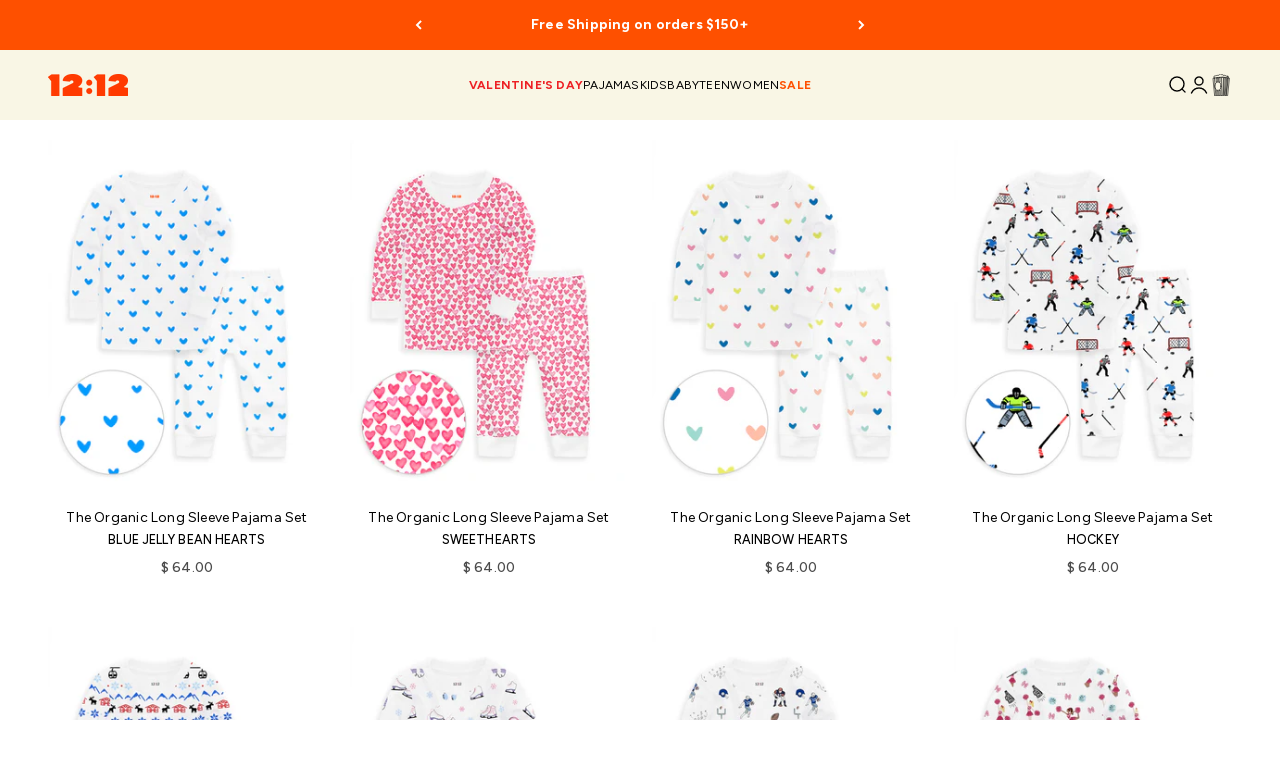

--- FILE ---
content_type: text/html; charset=utf-8
request_url: https://shop1212.com/collections/organic-kids-and-toddlers-pajamas
body_size: 58605
content:
<!doctype html>

<html class="no-js" lang="en" dir="ltr">
  <head>
    <script type="application/vnd.locksmith+json" data-locksmith>{"version":"v254","locked":false,"initialized":true,"scope":"collection","access_granted":true,"access_denied":false,"requires_customer":false,"manual_lock":false,"remote_lock":false,"has_timeout":false,"remote_rendered":null,"hide_resource":false,"hide_links_to_resource":false,"transparent":true,"locks":{"all":[],"opened":[]},"keys":[],"keys_signature":"ceb19a7aac88b76e343c1894fa53bb614873ba25fc78b160795468498412cc3f","state":{"template":"collection","theme":182769975571,"product":null,"collection":"organic-kids-and-toddlers-pajamas","page":null,"blog":null,"article":null,"app":null},"now":1768971375,"path":"\/collections\/organic-kids-and-toddlers-pajamas","locale_root_url":"\/","canonical_url":"https:\/\/shop1212.com\/collections\/organic-kids-and-toddlers-pajamas","customer_id":null,"customer_id_signature":"ceb19a7aac88b76e343c1894fa53bb614873ba25fc78b160795468498412cc3f","cart":null}</script><script data-locksmith>!function(){undefined;!function(){var s=window.Locksmith={},e=document.querySelector('script[type="application/vnd.locksmith+json"]'),n=e&&e.innerHTML;if(s.state={},s.util={},s.loading=!1,n)try{s.state=JSON.parse(n)}catch(d){}if(document.addEventListener&&document.querySelector){var o,a,i,t=[76,79,67,75,83,77,73,84,72,49,49],c=function(){a=t.slice(0)},l="style",r=function(e){e&&27!==e.keyCode&&"click"!==e.type||(document.removeEventListener("keydown",r),document.removeEventListener("click",r),o&&document.body.removeChild(o),o=null)};c(),document.addEventListener("keyup",function(e){if(e.keyCode===a[0]){if(clearTimeout(i),a.shift(),0<a.length)return void(i=setTimeout(c,1e3));c(),r(),(o=document.createElement("div"))[l].width="50%",o[l].maxWidth="1000px",o[l].height="85%",o[l].border="1px rgba(0, 0, 0, 0.2) solid",o[l].background="rgba(255, 255, 255, 0.99)",o[l].borderRadius="4px",o[l].position="fixed",o[l].top="50%",o[l].left="50%",o[l].transform="translateY(-50%) translateX(-50%)",o[l].boxShadow="0 2px 5px rgba(0, 0, 0, 0.3), 0 0 100vh 100vw rgba(0, 0, 0, 0.5)",o[l].zIndex="2147483645";var t=document.createElement("textarea");t.value=JSON.stringify(JSON.parse(n),null,2),t[l].border="none",t[l].display="block",t[l].boxSizing="border-box",t[l].width="100%",t[l].height="100%",t[l].background="transparent",t[l].padding="22px",t[l].fontFamily="monospace",t[l].fontSize="14px",t[l].color="#333",t[l].resize="none",t[l].outline="none",t.readOnly=!0,o.appendChild(t),document.body.appendChild(o),t.addEventListener("click",function(e){e.stopImmediatePropagation()}),t.select(),document.addEventListener("keydown",r),document.addEventListener("click",r)}})}s.isEmbedded=-1!==window.location.search.indexOf("_ab=0&_fd=0&_sc=1"),s.path=s.state.path||window.location.pathname,s.basePath=s.state.locale_root_url.concat("/apps/locksmith").replace(/^\/\//,"/"),s.reloading=!1,s.util.console=window.console||{log:function(){},error:function(){}},s.util.makeUrl=function(e,t){var n,o=s.basePath+e,a=[],i=s.cache();for(n in i)a.push(n+"="+encodeURIComponent(i[n]));for(n in t)a.push(n+"="+encodeURIComponent(t[n]));return s.state.customer_id&&(a.push("customer_id="+encodeURIComponent(s.state.customer_id)),a.push("customer_id_signature="+encodeURIComponent(s.state.customer_id_signature))),o+=(-1===o.indexOf("?")?"?":"&")+a.join("&")},s._initializeCallbacks=[],s.on=function(e,t){if("initialize"!==e)throw'Locksmith.on() currently only supports the "initialize" event';s._initializeCallbacks.push(t)},s.initializeSession=function(e){if(!s.isEmbedded){var t=!1,n=!0,o=!0;(e=e||{}).silent&&(o=n=!(t=!0)),s.ping({silent:t,spinner:n,reload:o,callback:function(){s._initializeCallbacks.forEach(function(e){e()})}})}},s.cache=function(e){var t={};try{var n=function a(e){return(document.cookie.match("(^|; )"+e+"=([^;]*)")||0)[2]};t=JSON.parse(decodeURIComponent(n("locksmith-params")||"{}"))}catch(d){}if(e){for(var o in e)t[o]=e[o];document.cookie="locksmith-params=; expires=Thu, 01 Jan 1970 00:00:00 GMT; path=/",document.cookie="locksmith-params="+encodeURIComponent(JSON.stringify(t))+"; path=/"}return t},s.cache.cart=s.state.cart,s.cache.cartLastSaved=null,s.params=s.cache(),s.util.reload=function(){s.reloading=!0;try{window.location.href=window.location.href.replace(/#.*/,"")}catch(d){s.util.console.error("Preferred reload method failed",d),window.location.reload()}},s.cache.saveCart=function(e){if(!s.cache.cart||s.cache.cart===s.cache.cartLastSaved)return e?e():null;var t=s.cache.cartLastSaved;s.cache.cartLastSaved=s.cache.cart,fetch("/cart/update.js",{method:"POST",headers:{"Content-Type":"application/json",Accept:"application/json"},body:JSON.stringify({attributes:{locksmith:s.cache.cart}})}).then(function(e){if(!e.ok)throw new Error("Cart update failed: "+e.status);return e.json()}).then(function(){e&&e()})["catch"](function(e){if(s.cache.cartLastSaved=t,!s.reloading)throw e})},s.util.spinnerHTML='<style>body{background:#FFF}@keyframes spin{from{transform:rotate(0deg)}to{transform:rotate(360deg)}}#loading{display:flex;width:100%;height:50vh;color:#777;align-items:center;justify-content:center}#loading .spinner{display:block;animation:spin 600ms linear infinite;position:relative;width:50px;height:50px}#loading .spinner-ring{stroke:currentColor;stroke-dasharray:100%;stroke-width:2px;stroke-linecap:round;fill:none}</style><div id="loading"><div class="spinner"><svg width="100%" height="100%"><svg preserveAspectRatio="xMinYMin"><circle class="spinner-ring" cx="50%" cy="50%" r="45%"></circle></svg></svg></div></div>',s.util.clobberBody=function(e){document.body.innerHTML=e},s.util.clobberDocument=function(e){e.responseText&&(e=e.responseText),document.documentElement&&document.removeChild(document.documentElement);var t=document.open("text/html","replace");t.writeln(e),t.close(),setTimeout(function(){var e=t.querySelector("[autofocus]");e&&e.focus()},100)},s.util.serializeForm=function(e){if(e&&"FORM"===e.nodeName){var t,n,o={};for(t=e.elements.length-1;0<=t;t-=1)if(""!==e.elements[t].name)switch(e.elements[t].nodeName){case"INPUT":switch(e.elements[t].type){default:case"text":case"hidden":case"password":case"button":case"reset":case"submit":o[e.elements[t].name]=e.elements[t].value;break;case"checkbox":case"radio":e.elements[t].checked&&(o[e.elements[t].name]=e.elements[t].value);break;case"file":}break;case"TEXTAREA":o[e.elements[t].name]=e.elements[t].value;break;case"SELECT":switch(e.elements[t].type){case"select-one":o[e.elements[t].name]=e.elements[t].value;break;case"select-multiple":for(n=e.elements[t].options.length-1;0<=n;n-=1)e.elements[t].options[n].selected&&(o[e.elements[t].name]=e.elements[t].options[n].value)}break;case"BUTTON":switch(e.elements[t].type){case"reset":case"submit":case"button":o[e.elements[t].name]=e.elements[t].value}}return o}},s.util.on=function(e,i,s,t){t=t||document;var c="locksmith-"+e+i,n=function(e){var t=e.target,n=e.target.parentElement,o=t&&t.className&&(t.className.baseVal||t.className)||"",a=n&&n.className&&(n.className.baseVal||n.className)||"";("string"==typeof o&&-1!==o.split(/\s+/).indexOf(i)||"string"==typeof a&&-1!==a.split(/\s+/).indexOf(i))&&!e[c]&&(e[c]=!0,s(e))};t.attachEvent?t.attachEvent(e,n):t.addEventListener(e,n,!1)},s.util.enableActions=function(e){s.util.on("click","locksmith-action",function(e){e.preventDefault();var t=e.target;t.dataset.confirmWith&&!confirm(t.dataset.confirmWith)||(t.disabled=!0,t.innerText=t.dataset.disableWith,s.post("/action",t.dataset.locksmithParams,{spinner:!1,type:"text",success:function(e){(e=JSON.parse(e.responseText)).message&&alert(e.message),s.util.reload()}}))},e)},s.util.inject=function(e,t){var n=["data","locksmith","append"];if(-1!==t.indexOf(n.join("-"))){var o=document.createElement("div");o.innerHTML=t,e.appendChild(o)}else e.innerHTML=t;var a,i,s=e.querySelectorAll("script");for(i=0;i<s.length;++i){a=s[i];var c=document.createElement("script");if(a.type&&(c.type=a.type),a.src)c.src=a.src;else{var l=document.createTextNode(a.innerHTML);c.appendChild(l)}e.appendChild(c)}var r=e.querySelector("[autofocus]");r&&r.focus()},s.post=function(e,t,n){!1!==(n=n||{}).spinner&&s.util.clobberBody(s.util.spinnerHTML);var o={};n.container===document?(o.layout=1,n.success=function(e){s.util.clobberDocument(e)}):n.container&&(o.layout=0,n.success=function(e){var t=document.getElementById(n.container);s.util.inject(t,e),t.id===t.firstChild.id&&t.parentElement.replaceChild(t.firstChild,t)}),n.form_type&&(t.form_type=n.form_type),n.include_layout_classes!==undefined&&(t.include_layout_classes=n.include_layout_classes),n.lock_id!==undefined&&(t.lock_id=n.lock_id),s.loading=!0;var a=s.util.makeUrl(e,o),i="json"===n.type||"text"===n.type;fetch(a,{method:"POST",headers:{"Content-Type":"application/json",Accept:i?"application/json":"text/html"},body:JSON.stringify(t)}).then(function(e){if(!e.ok)throw new Error("Request failed: "+e.status);return e.text()}).then(function(e){var t=n.success||s.util.clobberDocument;t(i?{responseText:e}:e)})["catch"](function(e){if(!s.reloading)if("dashboard.weglot.com"!==window.location.host){if(!n.silent)throw alert("Something went wrong! Please refresh and try again."),e;console.error(e)}else console.error(e)})["finally"](function(){s.loading=!1})},s.postResource=function(e,t){e.path=s.path,e.search=window.location.search,e.state=s.state,e.passcode&&(e.passcode=e.passcode.trim()),e.email&&(e.email=e.email.trim()),e.state.cart=s.cache.cart,e.locksmith_json=s.jsonTag,e.locksmith_json_signature=s.jsonTagSignature,s.post("/resource",e,t)},s.ping=function(e){if(!s.isEmbedded){e=e||{};var t=function(){e.reload?s.util.reload():"function"==typeof e.callback&&e.callback()};s.post("/ping",{path:s.path,search:window.location.search,state:s.state},{spinner:!!e.spinner,silent:"undefined"==typeof e.silent||e.silent,type:"text",success:function(e){e&&e.responseText?((e=JSON.parse(e.responseText)).messages&&0<e.messages.length&&s.showMessages(e.messages),e.cart&&s.cache.cart!==e.cart?(s.cache.cart=e.cart,s.cache.saveCart(function(){t(),e.cart&&e.cart.match(/^.+:/)&&s.util.reload()})):t()):console.error("[Locksmith] Invalid result in ping callback:",e)}})}},s.timeoutMonitor=function(){var e=s.cache.cart;s.ping({callback:function(){e!==s.cache.cart||setTimeout(function(){s.timeoutMonitor()},6e4)}})},s.showMessages=function(e){var t=document.createElement("div");t.style.position="fixed",t.style.left=0,t.style.right=0,t.style.bottom="-50px",t.style.opacity=0,t.style.background="#191919",t.style.color="#ddd",t.style.transition="bottom 0.2s, opacity 0.2s",t.style.zIndex=999999,t.innerHTML="        <style>          .locksmith-ab .locksmith-b { display: none; }          .locksmith-ab.toggled .locksmith-b { display: flex; }          .locksmith-ab.toggled .locksmith-a { display: none; }          .locksmith-flex { display: flex; flex-wrap: wrap; justify-content: space-between; align-items: center; padding: 10px 20px; }          .locksmith-message + .locksmith-message { border-top: 1px #555 solid; }          .locksmith-message a { color: inherit; font-weight: bold; }          .locksmith-message a:hover { color: inherit; opacity: 0.8; }          a.locksmith-ab-toggle { font-weight: inherit; text-decoration: underline; }          .locksmith-text { flex-grow: 1; }          .locksmith-cta { flex-grow: 0; text-align: right; }          .locksmith-cta button { transform: scale(0.8); transform-origin: left; }          .locksmith-cta > * { display: block; }          .locksmith-cta > * + * { margin-top: 10px; }          .locksmith-message a.locksmith-close { flex-grow: 0; text-decoration: none; margin-left: 15px; font-size: 30px; font-family: monospace; display: block; padding: 2px 10px; }                    @media screen and (max-width: 600px) {            .locksmith-wide-only { display: none !important; }            .locksmith-flex { padding: 0 15px; }            .locksmith-flex > * { margin-top: 5px; margin-bottom: 5px; }            .locksmith-cta { text-align: left; }          }                    @media screen and (min-width: 601px) {            .locksmith-narrow-only { display: none !important; }          }        </style>      "+e.map(function(e){return'<div class="locksmith-message">'+e+"</div>"}).join(""),document.body.appendChild(t),document.body.style.position="relative",document.body.parentElement.style.paddingBottom=t.offsetHeight+"px",setTimeout(function(){t.style.bottom=0,t.style.opacity=1},50),s.util.on("click","locksmith-ab-toggle",function(e){e.preventDefault();for(var t=e.target.parentElement;-1===t.className.split(" ").indexOf("locksmith-ab");)t=t.parentElement;-1!==t.className.split(" ").indexOf("toggled")?t.className=t.className.replace("toggled",""):t.className=t.className+" toggled"}),s.util.enableActions(t)}}()}();</script>
      <script data-locksmith>Locksmith.cache.cart=null</script>

  <script data-locksmith>Locksmith.jsonTag="{\"version\":\"v254\",\"locked\":false,\"initialized\":true,\"scope\":\"collection\",\"access_granted\":true,\"access_denied\":false,\"requires_customer\":false,\"manual_lock\":false,\"remote_lock\":false,\"has_timeout\":false,\"remote_rendered\":null,\"hide_resource\":false,\"hide_links_to_resource\":false,\"transparent\":true,\"locks\":{\"all\":[],\"opened\":[]},\"keys\":[],\"keys_signature\":\"ceb19a7aac88b76e343c1894fa53bb614873ba25fc78b160795468498412cc3f\",\"state\":{\"template\":\"collection\",\"theme\":182769975571,\"product\":null,\"collection\":\"organic-kids-and-toddlers-pajamas\",\"page\":null,\"blog\":null,\"article\":null,\"app\":null},\"now\":1768971375,\"path\":\"\\\/collections\\\/organic-kids-and-toddlers-pajamas\",\"locale_root_url\":\"\\\/\",\"canonical_url\":\"https:\\\/\\\/shop1212.com\\\/collections\\\/organic-kids-and-toddlers-pajamas\",\"customer_id\":null,\"customer_id_signature\":\"ceb19a7aac88b76e343c1894fa53bb614873ba25fc78b160795468498412cc3f\",\"cart\":null}";Locksmith.jsonTagSignature="7949e3e694885271b6158d0d08b82b7cf5a4b8a6e4926ed60da3aa84a15e41a2"</script>
    <!-- Google Tag Manager -->
    <script>(function(w,d,s,l,i){w[l]=w[l]||[];w[l].push({'gtm.start':
    new Date().getTime(),event:'gtm.js'});var f=d.getElementsByTagName(s)[0],
    j=d.createElement(s),dl=l!='dataLayer'?'&l='+l:'';j.async=true;j.src=
    'https://www.googletagmanager.com/gtm.js?id='+i+dl;f.parentNode.insertBefore(j,f);
    })(window,document,'script','dataLayer','GTM-T8WCSQB');</script>
    <!-- End Google Tag Manager -->
    <!-- Global site tag (gtag.js) - Google Analytics -->
    <script async src="https://www.googletagmanager.com/gtag/js?id=G-0L58MZS1Q2"></script>
    <script>
      window.dataLayer = window.dataLayer || [];
      function gtag(){dataLayer.push(arguments);}
      gtag('js', new Date());

      gtag('config', 'G-0L58MZS1Q2');
    </script>
     <!-- End Global site tag (gtag.js) - Google Analytics -->
    <meta charset="utf-8">
    <meta name="viewport" content="width=device-width, initial-scale=1.0, height=device-height, minimum-scale=1.0, maximum-scale=1.0">
    <meta name="theme-color" content="#f9f6e5">

    <title>Organic Kids and Toddlers Pajamas</title>
  
    <!-- SPECIFY COLLECTION IMAGE ON TEXT -->

<meta property="og:image" content="//shop1212.com/cdn/shop/collections/toddler_pjs_1200x630.jpg?v=1723582431" />

<meta name="description" content="Organic Kids&#39; Pajamas Collection Elevate Comfort with Sustainable Style Discover the perfect blend of softness and sustainability with our organic kids&#39; pajamas. Every stitch reflects our commitment to the planet and your child&#39;s comfort, ensuring a cozy and eco-friendly experience. What Makes 12|12 Organic Kids&#39; Pajam">
<link rel="canonical" href="https://shop1212.com/collections/organic-kids-and-toddlers-pajamas"><link rel="shortcut icon" href="//shop1212.com/cdn/shop/files/Vector-Clock.png?v=1767723626&width=96">
      <link rel="apple-touch-icon" href="//shop1212.com/cdn/shop/files/Vector-Clock.png?v=1767723626&width=180"><link rel="preconnect" href="https://cdn.shopify.com">
    <link rel="preconnect" href="https://fonts.shopifycdn.com" crossorigin>
    <link rel="dns-prefetch" href="https://productreviews.shopifycdn.com"><link rel="modulepreload" href="//shop1212.com/cdn/shop/t/120/assets/vendor.min.js?v=172288138473275456561764937923" as="script">
    <link rel="modulepreload" href="//shop1212.com/cdn/shop/t/120/assets/theme.js?v=102561707539132742851764953729" as="script">
    <link rel="modulepreload" href="//shop1212.com/cdn/shop/t/120/assets/sections.js?v=177674955008476449451764959469" as="script"><link rel="preload" href="//shop1212.com/cdn/fonts/figtree/figtree_n9.c9185a1dab0680c9bce2d373c6fc665d10b5e421.woff2" as="font" type="font/woff2" crossorigin><link rel="preload" href="//shop1212.com/cdn/fonts/figtree/figtree_n5.3b6b7df38aa5986536945796e1f947445832047c.woff2" as="font" type="font/woff2" crossorigin><meta property="og:type" content="website">
<meta property="og:title" content="Organic Kids and Toddlers Pajamas">
<meta property="og:image" content="http://shop1212.com/cdn/shop/collections/toddler_pjs.jpg?v=1723582431&width=2048">
<meta property="og:image:secure_url" content="https://shop1212.com/cdn/shop/collections/toddler_pjs.jpg?v=1723582431&width=2048">
<meta property="og:image:width" content="2668">
  <meta property="og:image:height" content="3335"><meta property="og:description" content="Organic Kids&#39; Pajamas Collection Elevate Comfort with Sustainable Style Discover the perfect blend of softness and sustainability with our organic kids&#39; pajamas. Every stitch reflects our commitment to the planet and your child&#39;s comfort, ensuring a cozy and eco-friendly experience. What Makes 12|12 Organic Kids&#39; Pajam">
<meta property="og:url" content="https://shop1212.com/collections/organic-kids-and-toddlers-pajamas">
<meta property="og:site_name" content="12|12"><meta name="twitter:card" content="summary"><meta name="twitter:title" content="Organic Kids and Toddlers Pajamas">
<meta name="twitter:description" content="Organic Kids&#39; Pajamas Collection Elevate Comfort with Sustainable Style Discover the perfect blend of softness and sustainability with our organic kids&#39; pajamas. Every stitch reflects our commitment to the planet and your child&#39;s comfort, ensuring a cozy and eco-friendly experience. What Makes 12|12 Organic Kids&#39; Pajamas Special? Our pajamas are more than just comfortable sleepwear; they are a choice for conscious parenting. Crafted from natural fibers free from harmful pesticides and dyes, our organic pajamas offer unmatched softness, durability, and comfort. We use dyes that meet Oeko-Tex standards, ensuring our textiles are produced without harmful substances, meeting high human and environmental safety standards. The Softest Cotton for Your Child We use the finest organic Pima cotton, grown in the coastal valleys of Peru. This cotton is renowned for its longer fibers, making it incredibly soft, durable, and sustainably grown without">
<meta name="twitter:image" content="https://shop1212.com/cdn/shop/collections/toddler_pjs.jpg?crop=center&height=1200&v=1723582431&width=1200">
<meta name="twitter:image:alt" content="Organic Kids and Toddlers Pajamas">


  <script type="application/ld+json">
  {
    "@context": "https://schema.org",
    "@type": "BreadcrumbList",
  "itemListElement": [{
      "@type": "ListItem",
      "position": 1,
      "name": "Home",
      "item": "https://shop1212.com"
    },{
          "@type": "ListItem",
          "position": 2,
          "name": "Organic Kids and Toddlers Pajamas",
          "item": "https://shop1212.com/collections/organic-kids-and-toddlers-pajamas"
        }]
  }
  </script>

<style>/* Typography (heading) */
  @font-face {
  font-family: Figtree;
  font-weight: 900;
  font-style: normal;
  font-display: fallback;
  src: url("//shop1212.com/cdn/fonts/figtree/figtree_n9.c9185a1dab0680c9bce2d373c6fc665d10b5e421.woff2") format("woff2"),
       url("//shop1212.com/cdn/fonts/figtree/figtree_n9.60f18207a47942453faf8770b2e7e8f4757b2493.woff") format("woff");
}

@font-face {
  font-family: Figtree;
  font-weight: 900;
  font-style: italic;
  font-display: fallback;
  src: url("//shop1212.com/cdn/fonts/figtree/figtree_i9.52cfd46a18002d3eb2c8e0abf4e3a200bcdcadf0.woff2") format("woff2"),
       url("//shop1212.com/cdn/fonts/figtree/figtree_i9.771e47ee6227db726e79da4a30fbe8788fe0e115.woff") format("woff");
}

/* Typography (body) */
  @font-face {
  font-family: Figtree;
  font-weight: 500;
  font-style: normal;
  font-display: fallback;
  src: url("//shop1212.com/cdn/fonts/figtree/figtree_n5.3b6b7df38aa5986536945796e1f947445832047c.woff2") format("woff2"),
       url("//shop1212.com/cdn/fonts/figtree/figtree_n5.f26bf6dcae278b0ed902605f6605fa3338e81dab.woff") format("woff");
}

@font-face {
  font-family: Figtree;
  font-weight: 500;
  font-style: italic;
  font-display: fallback;
  src: url("//shop1212.com/cdn/fonts/figtree/figtree_i5.969396f679a62854cf82dbf67acc5721e41351f0.woff2") format("woff2"),
       url("//shop1212.com/cdn/fonts/figtree/figtree_i5.93bc1cad6c73ca9815f9777c49176dfc9d2890dd.woff") format("woff");
}

@font-face {
  font-family: Figtree;
  font-weight: 700;
  font-style: normal;
  font-display: fallback;
  src: url("//shop1212.com/cdn/fonts/figtree/figtree_n7.2fd9bfe01586148e644724096c9d75e8c7a90e55.woff2") format("woff2"),
       url("//shop1212.com/cdn/fonts/figtree/figtree_n7.ea05de92d862f9594794ab281c4c3a67501ef5fc.woff") format("woff");
}

@font-face {
  font-family: Figtree;
  font-weight: 700;
  font-style: italic;
  font-display: fallback;
  src: url("//shop1212.com/cdn/fonts/figtree/figtree_i7.06add7096a6f2ab742e09ec7e498115904eda1fe.woff2") format("woff2"),
       url("//shop1212.com/cdn/fonts/figtree/figtree_i7.ee584b5fcaccdbb5518c0228158941f8df81b101.woff") format("woff");
}

:root {
    /**
     * ---------------------------------------------------------------------
     * SPACING VARIABLES
     *
     * We are using a spacing inspired from frameworks like Tailwind CSS.
     * ---------------------------------------------------------------------
     */
    --spacing-0-5: 0.125rem; /* 2px */
    --spacing-1: 0.25rem; /* 4px */
    --spacing-1-5: 0.375rem; /* 6px */
    --spacing-2: 0.5rem; /* 8px */
    --spacing-2-5: 0.625rem; /* 10px */
    --spacing-3: 0.75rem; /* 12px */
    --spacing-3-5: 0.875rem; /* 14px */
    --spacing-4: 1rem; /* 16px */
    --spacing-4-5: 1.125rem; /* 18px */
    --spacing-5: 1.25rem; /* 20px */
    --spacing-5-5: 1.375rem; /* 22px */
    --spacing-6: 1.5rem; /* 24px */
    --spacing-6-5: 1.625rem; /* 26px */
    --spacing-7: 1.75rem; /* 28px */
    --spacing-7-5: 1.875rem; /* 30px */
    --spacing-8: 2rem; /* 32px */
    --spacing-8-5: 2.125rem; /* 34px */
    --spacing-9: 2.25rem; /* 36px */
    --spacing-9-5: 2.375rem; /* 38px */
    --spacing-10: 2.5rem; /* 40px */
    --spacing-11: 2.75rem; /* 44px */
    --spacing-12: 3rem; /* 48px */
    --spacing-14: 3.5rem; /* 56px */
    --spacing-16: 4rem; /* 64px */
    --spacing-18: 4.5rem; /* 72px */
    --spacing-20: 5rem; /* 80px */
    --spacing-24: 6rem; /* 96px */
    --spacing-28: 7rem; /* 112px */
    --spacing-32: 8rem; /* 128px */
    --spacing-36: 9rem; /* 144px */
    --spacing-40: 10rem; /* 160px */
    --spacing-44: 11rem; /* 176px */
    --spacing-48: 12rem; /* 192px */
    --spacing-52: 13rem; /* 208px */
    --spacing-56: 14rem; /* 224px */
    --spacing-60: 15rem; /* 240px */
    --spacing-64: 16rem; /* 256px */
    --spacing-72: 18rem; /* 288px */
    --spacing-80: 20rem; /* 320px */
    --spacing-96: 24rem; /* 384px */

    /* Container */
    --container-max-width: 1600px;
    --container-narrow-max-width: 1350px;
    --container-gutter: var(--spacing-5);
    --section-outer-spacing-block: var(--spacing-8);
    --section-inner-max-spacing-block: var(--spacing-8);
    --section-inner-spacing-inline: var(--container-gutter);
    --section-stack-spacing-block: var(--spacing-8);

    /* Grid gutter */
    --grid-gutter: var(--spacing-5);

    /* Product list settings */
    --product-list-row-gap: var(--spacing-8);
    --product-list-column-gap: var(--grid-gutter);

    /* Form settings */
    --input-gap: var(--spacing-2);
    --input-height: 2.625rem;
    --input-padding-inline: var(--spacing-4);

    /* Other sizes */
    --sticky-area-height: calc(var(--sticky-announcement-bar-enabled, 0) * var(--announcement-bar-height, 0px) + var(--sticky-header-enabled, 0) * var(--header-height, 0px));

    /* RTL support */
    --transform-logical-flip: 1;
    --transform-origin-start: left;
    --transform-origin-end: right;

    /**
     * ---------------------------------------------------------------------
     * TYPOGRAPHY
     * ---------------------------------------------------------------------
     */

    /* Font properties */
    --heading-font-family: Figtree, sans-serif;
    --heading-font-weight: 900;
    --heading-font-style: normal;
    --heading-text-transform: uppercase;
    --heading-letter-spacing: 0.01em;
    --text-font-family: Figtree, sans-serif;
    --text-font-weight: 500;
    --text-font-style: normal;
    --text-letter-spacing: 0.015em;

    /* Font sizes */
    --text-h0: 2.75rem;
    --text-h1: 2rem;
    --text-h2: 1.75rem;
    --text-h3: 1.375rem;
    --text-h4: 1.125rem;
    --text-h5: 1.125rem;
    --text-h6: 1rem;
    --text-h7: 0.9rem;
    --text-xs: 0.625rem;
    --text-sm: 0.6875rem;
    --text-base: 0.75rem;
    --text-lg: 1.0rem;

    /**
     * ---------------------------------------------------------------------
     * COLORS
     * ---------------------------------------------------------------------
     */

    /* Color settings */--accent: 254 80 0;
    --text-primary: 0 0 0;
    --background-primary: 255 255 255;
    --dialog-background: 255 255 255;
    --border-color: var(--text-color, var(--text-primary)) / 0.12;

    /* Button colors */
    --button-background-primary: 254 80 0;
    --button-text-primary: 249 246 229;
    --button-background-secondary: 249 246 229;
    --button-text-secondary: 254 80 0;

    /* Status colors */
    --success-background: 255 234 224;
    --success-text: 254 80 0;
    --warning-background: 255 234 224;
    --warning-text: 254 80 0;
    --error-background: 255 234 224;
    --error-text: 254 80 0;

    /* Product colors */
    --on-sale-text: 254 80 0;
    --on-sale-badge-background: 254 80 0;
    --on-sale-badge-text: 255 255 255;
    --sold-out-badge-background: 221 226 234;
    --sold-out-badge-text: 0 0 0;
    --primary-badge-background: 249 246 229;
    --primary-badge-text: 0 0 0;
    --star-color: 254 80 0;
    --product-card-background: 255 255 255;
    --product-card-text: 0 0 0;

    /* Header colors */
    --header-background: 249 246 229;
    --header-text: 0 0 0;

    /* Footer colors */
    --footer-background: 254 80 0;
    --footer-text: 255 255 255;

    /* Rounded variables (used for border radius) */
    --rounded-xs: 0.0rem;
    --rounded-sm: 0.0rem;
    --rounded: 0.0rem;
    --rounded-lg: 0.0rem;
    --rounded-full: 9999px;

    --rounded-button: 3.75rem;
    --rounded-input: 0.0rem;

    /* Box shadow */
    --shadow-sm: 0 2px 8px rgb(var(--text-primary) / 0.13);
    --shadow: 0 5px 15px rgb(var(--text-primary) / 0.13);
    --shadow-md: 0 5px 30px rgb(var(--text-primary) / 0.13);
    --shadow-block: 0px 0px 50px rgb(var(--text-primary) / 0.13);

    /**
     * ---------------------------------------------------------------------
     * OTHER
     * ---------------------------------------------------------------------
     */

    --cursor-close-svg-url: url(//shop1212.com/cdn/shop/t/120/assets/cursor-close.svg?v=147174565022153725511764937923);
    --cursor-zoom-in-svg-url: url(//shop1212.com/cdn/shop/t/120/assets/cursor-zoom-in.svg?v=154953035094101115921764937923);
    --cursor-zoom-out-svg-url: url(//shop1212.com/cdn/shop/t/120/assets/cursor-zoom-out.svg?v=16155520337305705181764937923);
    --checkmark-svg-url: url(//shop1212.com/cdn/shop/t/120/assets/checkmark.svg?v=158066568350497439291765295095);
  }

  [dir="rtl"]:root {
    /* RTL support */
    --transform-logical-flip: -1;
    --transform-origin-start: right;
    --transform-origin-end: left;
  }

  @media screen and (min-width: 700px) {
    :root {
      /* Typography (font size) */
      --text-h0: 3.5rem;
      --text-h1: 2.5rem;
      --text-h2: 2rem;
      --text-h3: 1.625rem;
      --text-h4: 1.375rem;
      --text-h5: 1.125rem;
      --text-h6: 1rem;

      --text-xs: 0.6875rem;
      --text-sm: 0.75rem;
      --text-base: 0.875rem;
      --text-lg: 1.125rem;

      /* Spacing */
      --container-gutter: 2rem;
      --section-outer-spacing-block: var(--spacing-12);
      --section-inner-max-spacing-block: var(--spacing-10);
      --section-inner-spacing-inline: var(--spacing-10);
      --section-stack-spacing-block: var(--spacing-10);

      /* Grid gutter */
      --grid-gutter: var(--spacing-6);

      /* Product list settings */
      --product-list-row-gap: var(--spacing-12);

      /* Form settings */
      --input-gap: 1rem;
      --input-height: 3.125rem;
      --input-padding-inline: var(--spacing-5);
    }
  }

  @media screen and (min-width: 1000px) {
    :root {
      /* Spacing settings */
      --container-gutter: var(--spacing-12);
      --section-outer-spacing-block: var(--spacing-14);
      --section-inner-max-spacing-block: var(--spacing-12);
      --section-inner-spacing-inline: var(--spacing-12);
      --section-stack-spacing-block: var(--spacing-10);
    }
  }

  @media screen and (min-width: 1150px) {
    :root {
      /* Spacing settings */
      --container-gutter: var(--spacing-12);
      --section-outer-spacing-block: var(--spacing-14);
      --section-inner-max-spacing-block: var(--spacing-12);
      --section-inner-spacing-inline: var(--spacing-12);
      --section-stack-spacing-block: var(--spacing-12);
    }
  }

  @media screen and (min-width: 1400px) {
    :root {
      /* Typography (font size) */
      --text-h0: 4.5rem;
      --text-h1: 3.5rem;
      --text-h2: 2.75rem;
      --text-h3: 2rem;
      --text-h4: 1.75rem;
      --text-h5: 1.375rem;
      --text-h6: 1.25rem;

      --section-outer-spacing-block: var(--spacing-16);
      --section-inner-max-spacing-block: var(--spacing-14);
      --section-inner-spacing-inline: var(--spacing-14);
    }
  }

  @media screen and (min-width: 1600px) {
    :root {
      --section-outer-spacing-block: var(--spacing-16);
      --section-inner-max-spacing-block: var(--spacing-16);
      --section-inner-spacing-inline: var(--spacing-16);
    }
  }

  /**
   * ---------------------------------------------------------------------
   * LIQUID DEPENDANT CSS
   *
   * Our main CSS is Liquid free, but some very specific features depend on
   * theme settings, so we have them here
   * ---------------------------------------------------------------------
   */@media screen and (pointer: fine) {
        /* The !important are for the Shopify Payment button to ensure we override the default from Shopify styles */
        .button:not([disabled]):not(.button--outline):hover, .btn:not([disabled]):hover, .shopify-payment-button__button--unbranded:not([disabled]):hover {
          background-color: transparent !important;
          color: rgb(var(--button-outline-color) / var(--button-background-opacity, 1)) !important;
          box-shadow: inset 0 0 0 2px currentColor !important;
        }

        .button--outline:not([disabled]):hover {
          background: rgb(var(--button-background));
          color: rgb(var(--button-text-color));
          box-shadow: inset 0 0 0 2px rgb(var(--button-background));
        }
      }</style><script>
  document.documentElement.classList.replace('no-js', 'js');

  // This allows to expose several variables to the global scope, to be used in scripts
  window.themeVariables = {
    settings: {
      showPageTransition: false,
      headingApparition: "none",
      pageType: "collection",
      moneyFormat: "$ {{amount}}",
      moneyWithCurrencyFormat: "$ {{amount}} USD",
      currencyCodeEnabled: false,
      cartType: "drawer",
      showDiscount: true,
      discountMode: "percentage"
    },

    strings: {
      accessibilityClose: "Close",
      accessibilityNext: "Next",
      accessibilityPrevious: "Previous",
      addToCartButton: "Add to cart",
      soldOutButton: "Sold out",
      preOrderButton: "Pre-order",
      unavailableButton: "Unavailable",
      closeGallery: "Close gallery",
      zoomGallery: "Zoom",
      errorGallery: "Image cannot be loaded",
      soldOutBadge: "Sold out",
      discountBadge: "Save @@",
      sku: "SKU:",
      searchNoResults: "No results could be found.",
      addOrderNote: "Add order \/ gift note",
      editOrderNote: "Edit order \/ gift note",
      shippingEstimatorNoResults: "Sorry, we do not ship to your address.",
      shippingEstimatorOneResult: "There is one shipping rate for your address:",
      shippingEstimatorMultipleResults: "There are several shipping rates for your address:",
      shippingEstimatorError: "One or more error occurred while retrieving shipping rates:"
    },

    breakpoints: {
      'sm': 'screen and (min-width: 700px)',
      'md': 'screen and (min-width: 1000px)',
      'lg': 'screen and (min-width: 1150px)',
      'xl': 'screen and (min-width: 1400px)',

      'sm-max': 'screen and (max-width: 699px)',
      'md-max': 'screen and (max-width: 999px)',
      'lg-max': 'screen and (max-width: 1149px)',
      'xl-max': 'screen and (max-width: 1399px)'
    }
  };// For detecting native share
  document.documentElement.classList.add(`native-share--${navigator.share ? 'enabled' : 'disabled'}`);</script><script type="module" src="//shop1212.com/cdn/shop/t/120/assets/vendor.min.js?v=172288138473275456561764937923"></script>
    <script type="module" src="//shop1212.com/cdn/shop/t/120/assets/theme.js?v=102561707539132742851764953729"></script>
    <script type="module" src="//shop1212.com/cdn/shop/t/120/assets/sections.js?v=177674955008476449451764959469"></script>

    <script>window.performance && window.performance.mark && window.performance.mark('shopify.content_for_header.start');</script><meta name="google-site-verification" content="GhtE5ZK4k6qheA_masTOVAMXXFo6SSKZhjys_MTtcCA">
<meta id="shopify-digital-wallet" name="shopify-digital-wallet" content="/9672808/digital_wallets/dialog">
<meta name="shopify-checkout-api-token" content="c6239c2c6e3c97f7e9569d0b5868dd16">
<link rel="alternate" type="application/atom+xml" title="Feed" href="/collections/organic-kids-and-toddlers-pajamas.atom" />
<link rel="next" href="/collections/organic-kids-and-toddlers-pajamas?page=2">
<link rel="alternate" type="application/json+oembed" href="https://shop1212.com/collections/organic-kids-and-toddlers-pajamas.oembed">
<script async="async" src="/checkouts/internal/preloads.js?locale=en-US"></script>
<link rel="preconnect" href="https://shop.app" crossorigin="anonymous">
<script async="async" src="https://shop.app/checkouts/internal/preloads.js?locale=en-US&shop_id=9672808" crossorigin="anonymous"></script>
<script id="apple-pay-shop-capabilities" type="application/json">{"shopId":9672808,"countryCode":"US","currencyCode":"USD","merchantCapabilities":["supports3DS"],"merchantId":"gid:\/\/shopify\/Shop\/9672808","merchantName":"12|12","requiredBillingContactFields":["postalAddress","email"],"requiredShippingContactFields":["postalAddress","email"],"shippingType":"shipping","supportedNetworks":["visa","masterCard","amex","discover","elo","jcb"],"total":{"type":"pending","label":"12|12","amount":"1.00"},"shopifyPaymentsEnabled":true,"supportsSubscriptions":true}</script>
<script id="shopify-features" type="application/json">{"accessToken":"c6239c2c6e3c97f7e9569d0b5868dd16","betas":["rich-media-storefront-analytics"],"domain":"shop1212.com","predictiveSearch":true,"shopId":9672808,"locale":"en"}</script>
<script>var Shopify = Shopify || {};
Shopify.shop = "1212getgive.myshopify.com";
Shopify.locale = "en";
Shopify.currency = {"active":"USD","rate":"1.0"};
Shopify.country = "US";
Shopify.theme = {"name":"New Branding 2","id":182769975571,"schema_name":"Impact","schema_version":"3.1.0","theme_store_id":null,"role":"main"};
Shopify.theme.handle = "null";
Shopify.theme.style = {"id":null,"handle":null};
Shopify.cdnHost = "shop1212.com/cdn";
Shopify.routes = Shopify.routes || {};
Shopify.routes.root = "/";</script>
<script type="module">!function(o){(o.Shopify=o.Shopify||{}).modules=!0}(window);</script>
<script>!function(o){function n(){var o=[];function n(){o.push(Array.prototype.slice.apply(arguments))}return n.q=o,n}var t=o.Shopify=o.Shopify||{};t.loadFeatures=n(),t.autoloadFeatures=n()}(window);</script>
<script>
  window.ShopifyPay = window.ShopifyPay || {};
  window.ShopifyPay.apiHost = "shop.app\/pay";
  window.ShopifyPay.redirectState = null;
</script>
<script id="shop-js-analytics" type="application/json">{"pageType":"collection"}</script>
<script defer="defer" async type="module" src="//shop1212.com/cdn/shopifycloud/shop-js/modules/v2/client.init-shop-cart-sync_BdyHc3Nr.en.esm.js"></script>
<script defer="defer" async type="module" src="//shop1212.com/cdn/shopifycloud/shop-js/modules/v2/chunk.common_Daul8nwZ.esm.js"></script>
<script type="module">
  await import("//shop1212.com/cdn/shopifycloud/shop-js/modules/v2/client.init-shop-cart-sync_BdyHc3Nr.en.esm.js");
await import("//shop1212.com/cdn/shopifycloud/shop-js/modules/v2/chunk.common_Daul8nwZ.esm.js");

  window.Shopify.SignInWithShop?.initShopCartSync?.({"fedCMEnabled":true,"windoidEnabled":true});

</script>
<script>
  window.Shopify = window.Shopify || {};
  if (!window.Shopify.featureAssets) window.Shopify.featureAssets = {};
  window.Shopify.featureAssets['shop-js'] = {"shop-cart-sync":["modules/v2/client.shop-cart-sync_QYOiDySF.en.esm.js","modules/v2/chunk.common_Daul8nwZ.esm.js"],"init-fed-cm":["modules/v2/client.init-fed-cm_DchLp9rc.en.esm.js","modules/v2/chunk.common_Daul8nwZ.esm.js"],"shop-button":["modules/v2/client.shop-button_OV7bAJc5.en.esm.js","modules/v2/chunk.common_Daul8nwZ.esm.js"],"init-windoid":["modules/v2/client.init-windoid_DwxFKQ8e.en.esm.js","modules/v2/chunk.common_Daul8nwZ.esm.js"],"shop-cash-offers":["modules/v2/client.shop-cash-offers_DWtL6Bq3.en.esm.js","modules/v2/chunk.common_Daul8nwZ.esm.js","modules/v2/chunk.modal_CQq8HTM6.esm.js"],"shop-toast-manager":["modules/v2/client.shop-toast-manager_CX9r1SjA.en.esm.js","modules/v2/chunk.common_Daul8nwZ.esm.js"],"init-shop-email-lookup-coordinator":["modules/v2/client.init-shop-email-lookup-coordinator_UhKnw74l.en.esm.js","modules/v2/chunk.common_Daul8nwZ.esm.js"],"pay-button":["modules/v2/client.pay-button_DzxNnLDY.en.esm.js","modules/v2/chunk.common_Daul8nwZ.esm.js"],"avatar":["modules/v2/client.avatar_BTnouDA3.en.esm.js"],"init-shop-cart-sync":["modules/v2/client.init-shop-cart-sync_BdyHc3Nr.en.esm.js","modules/v2/chunk.common_Daul8nwZ.esm.js"],"shop-login-button":["modules/v2/client.shop-login-button_D8B466_1.en.esm.js","modules/v2/chunk.common_Daul8nwZ.esm.js","modules/v2/chunk.modal_CQq8HTM6.esm.js"],"init-customer-accounts-sign-up":["modules/v2/client.init-customer-accounts-sign-up_C8fpPm4i.en.esm.js","modules/v2/client.shop-login-button_D8B466_1.en.esm.js","modules/v2/chunk.common_Daul8nwZ.esm.js","modules/v2/chunk.modal_CQq8HTM6.esm.js"],"init-shop-for-new-customer-accounts":["modules/v2/client.init-shop-for-new-customer-accounts_CVTO0Ztu.en.esm.js","modules/v2/client.shop-login-button_D8B466_1.en.esm.js","modules/v2/chunk.common_Daul8nwZ.esm.js","modules/v2/chunk.modal_CQq8HTM6.esm.js"],"init-customer-accounts":["modules/v2/client.init-customer-accounts_dRgKMfrE.en.esm.js","modules/v2/client.shop-login-button_D8B466_1.en.esm.js","modules/v2/chunk.common_Daul8nwZ.esm.js","modules/v2/chunk.modal_CQq8HTM6.esm.js"],"shop-follow-button":["modules/v2/client.shop-follow-button_CkZpjEct.en.esm.js","modules/v2/chunk.common_Daul8nwZ.esm.js","modules/v2/chunk.modal_CQq8HTM6.esm.js"],"lead-capture":["modules/v2/client.lead-capture_BntHBhfp.en.esm.js","modules/v2/chunk.common_Daul8nwZ.esm.js","modules/v2/chunk.modal_CQq8HTM6.esm.js"],"checkout-modal":["modules/v2/client.checkout-modal_CfxcYbTm.en.esm.js","modules/v2/chunk.common_Daul8nwZ.esm.js","modules/v2/chunk.modal_CQq8HTM6.esm.js"],"shop-login":["modules/v2/client.shop-login_Da4GZ2H6.en.esm.js","modules/v2/chunk.common_Daul8nwZ.esm.js","modules/v2/chunk.modal_CQq8HTM6.esm.js"],"payment-terms":["modules/v2/client.payment-terms_MV4M3zvL.en.esm.js","modules/v2/chunk.common_Daul8nwZ.esm.js","modules/v2/chunk.modal_CQq8HTM6.esm.js"]};
</script>
<script>(function() {
  var isLoaded = false;
  function asyncLoad() {
    if (isLoaded) return;
    isLoaded = true;
    var urls = ["https:\/\/sfdr.co\/sfdr.js?sid=40752\u0026shop=1212getgive.myshopify.com","https:\/\/cdn-loyalty.yotpo.com\/loader\/Uu_ERP4Ye5Lvd8aJFikQsw.js?shop=1212getgive.myshopify.com","https:\/\/cdn.yottaa.com\/rapid.rum.min.js?siteKey=E_PgugVcc9f-Ug\u0026shop=1212getgive.myshopify.com","https:\/\/js.smile.io\/v1\/smile-shopify.js?shop=1212getgive.myshopify.com","\/\/cdn.shopify.com\/proxy\/62513e92fef7438c2f79605be77e5ae675052cc1338c3d09f9e9647a427cd7d5\/s3-us-west-2.amazonaws.com\/jsstore\/a\/OO9H417\/reids.js?shop=1212getgive.myshopify.com\u0026sp-cache-control=cHVibGljLCBtYXgtYWdlPTkwMA","https:\/\/cdn.attn.tv\/1212\/dtag.js?shop=1212getgive.myshopify.com","\/\/cdn.shopify.com\/proxy\/12e98f612a2dede7f599d24fe0368fb69a75018ff3f2784d6d131c08ee449dab\/app.retention.com\/shopify\/shopify_app_add_to_cart_script.js?shop=1212getgive.myshopify.com\u0026sp-cache-control=cHVibGljLCBtYXgtYWdlPTkwMA"];
    for (var i = 0; i < urls.length; i++) {
      var s = document.createElement('script');
      s.type = 'text/javascript';
      s.async = true;
      s.src = urls[i];
      var x = document.getElementsByTagName('script')[0];
      x.parentNode.insertBefore(s, x);
    }
  };
  if(window.attachEvent) {
    window.attachEvent('onload', asyncLoad);
  } else {
    window.addEventListener('load', asyncLoad, false);
  }
})();</script>
<script id="__st">var __st={"a":9672808,"offset":-18000,"reqid":"c62932c2-48c6-4468-ac19-66eb8632363f-1768971374","pageurl":"shop1212.com\/collections\/organic-kids-and-toddlers-pajamas","u":"96187e17be1d","p":"collection","rtyp":"collection","rid":100044603454};</script>
<script>window.ShopifyPaypalV4VisibilityTracking = true;</script>
<script id="captcha-bootstrap">!function(){'use strict';const t='contact',e='account',n='new_comment',o=[[t,t],['blogs',n],['comments',n],[t,'customer']],c=[[e,'customer_login'],[e,'guest_login'],[e,'recover_customer_password'],[e,'create_customer']],r=t=>t.map((([t,e])=>`form[action*='/${t}']:not([data-nocaptcha='true']) input[name='form_type'][value='${e}']`)).join(','),a=t=>()=>t?[...document.querySelectorAll(t)].map((t=>t.form)):[];function s(){const t=[...o],e=r(t);return a(e)}const i='password',u='form_key',d=['recaptcha-v3-token','g-recaptcha-response','h-captcha-response',i],f=()=>{try{return window.sessionStorage}catch{return}},m='__shopify_v',_=t=>t.elements[u];function p(t,e,n=!1){try{const o=window.sessionStorage,c=JSON.parse(o.getItem(e)),{data:r}=function(t){const{data:e,action:n}=t;return t[m]||n?{data:e,action:n}:{data:t,action:n}}(c);for(const[e,n]of Object.entries(r))t.elements[e]&&(t.elements[e].value=n);n&&o.removeItem(e)}catch(o){console.error('form repopulation failed',{error:o})}}const l='form_type',E='cptcha';function T(t){t.dataset[E]=!0}const w=window,h=w.document,L='Shopify',v='ce_forms',y='captcha';let A=!1;((t,e)=>{const n=(g='f06e6c50-85a8-45c8-87d0-21a2b65856fe',I='https://cdn.shopify.com/shopifycloud/storefront-forms-hcaptcha/ce_storefront_forms_captcha_hcaptcha.v1.5.2.iife.js',D={infoText:'Protected by hCaptcha',privacyText:'Privacy',termsText:'Terms'},(t,e,n)=>{const o=w[L][v],c=o.bindForm;if(c)return c(t,g,e,D).then(n);var r;o.q.push([[t,g,e,D],n]),r=I,A||(h.body.append(Object.assign(h.createElement('script'),{id:'captcha-provider',async:!0,src:r})),A=!0)});var g,I,D;w[L]=w[L]||{},w[L][v]=w[L][v]||{},w[L][v].q=[],w[L][y]=w[L][y]||{},w[L][y].protect=function(t,e){n(t,void 0,e),T(t)},Object.freeze(w[L][y]),function(t,e,n,w,h,L){const[v,y,A,g]=function(t,e,n){const i=e?o:[],u=t?c:[],d=[...i,...u],f=r(d),m=r(i),_=r(d.filter((([t,e])=>n.includes(e))));return[a(f),a(m),a(_),s()]}(w,h,L),I=t=>{const e=t.target;return e instanceof HTMLFormElement?e:e&&e.form},D=t=>v().includes(t);t.addEventListener('submit',(t=>{const e=I(t);if(!e)return;const n=D(e)&&!e.dataset.hcaptchaBound&&!e.dataset.recaptchaBound,o=_(e),c=g().includes(e)&&(!o||!o.value);(n||c)&&t.preventDefault(),c&&!n&&(function(t){try{if(!f())return;!function(t){const e=f();if(!e)return;const n=_(t);if(!n)return;const o=n.value;o&&e.removeItem(o)}(t);const e=Array.from(Array(32),(()=>Math.random().toString(36)[2])).join('');!function(t,e){_(t)||t.append(Object.assign(document.createElement('input'),{type:'hidden',name:u})),t.elements[u].value=e}(t,e),function(t,e){const n=f();if(!n)return;const o=[...t.querySelectorAll(`input[type='${i}']`)].map((({name:t})=>t)),c=[...d,...o],r={};for(const[a,s]of new FormData(t).entries())c.includes(a)||(r[a]=s);n.setItem(e,JSON.stringify({[m]:1,action:t.action,data:r}))}(t,e)}catch(e){console.error('failed to persist form',e)}}(e),e.submit())}));const S=(t,e)=>{t&&!t.dataset[E]&&(n(t,e.some((e=>e===t))),T(t))};for(const o of['focusin','change'])t.addEventListener(o,(t=>{const e=I(t);D(e)&&S(e,y())}));const B=e.get('form_key'),M=e.get(l),P=B&&M;t.addEventListener('DOMContentLoaded',(()=>{const t=y();if(P)for(const e of t)e.elements[l].value===M&&p(e,B);[...new Set([...A(),...v().filter((t=>'true'===t.dataset.shopifyCaptcha))])].forEach((e=>S(e,t)))}))}(h,new URLSearchParams(w.location.search),n,t,e,['guest_login'])})(!0,!0)}();</script>
<script integrity="sha256-4kQ18oKyAcykRKYeNunJcIwy7WH5gtpwJnB7kiuLZ1E=" data-source-attribution="shopify.loadfeatures" defer="defer" src="//shop1212.com/cdn/shopifycloud/storefront/assets/storefront/load_feature-a0a9edcb.js" crossorigin="anonymous"></script>
<script crossorigin="anonymous" defer="defer" src="//shop1212.com/cdn/shopifycloud/storefront/assets/shopify_pay/storefront-65b4c6d7.js?v=20250812"></script>
<script data-source-attribution="shopify.dynamic_checkout.dynamic.init">var Shopify=Shopify||{};Shopify.PaymentButton=Shopify.PaymentButton||{isStorefrontPortableWallets:!0,init:function(){window.Shopify.PaymentButton.init=function(){};var t=document.createElement("script");t.src="https://shop1212.com/cdn/shopifycloud/portable-wallets/latest/portable-wallets.en.js",t.type="module",document.head.appendChild(t)}};
</script>
<script data-source-attribution="shopify.dynamic_checkout.buyer_consent">
  function portableWalletsHideBuyerConsent(e){var t=document.getElementById("shopify-buyer-consent"),n=document.getElementById("shopify-subscription-policy-button");t&&n&&(t.classList.add("hidden"),t.setAttribute("aria-hidden","true"),n.removeEventListener("click",e))}function portableWalletsShowBuyerConsent(e){var t=document.getElementById("shopify-buyer-consent"),n=document.getElementById("shopify-subscription-policy-button");t&&n&&(t.classList.remove("hidden"),t.removeAttribute("aria-hidden"),n.addEventListener("click",e))}window.Shopify?.PaymentButton&&(window.Shopify.PaymentButton.hideBuyerConsent=portableWalletsHideBuyerConsent,window.Shopify.PaymentButton.showBuyerConsent=portableWalletsShowBuyerConsent);
</script>
<script data-source-attribution="shopify.dynamic_checkout.cart.bootstrap">document.addEventListener("DOMContentLoaded",(function(){function t(){return document.querySelector("shopify-accelerated-checkout-cart, shopify-accelerated-checkout")}if(t())Shopify.PaymentButton.init();else{new MutationObserver((function(e,n){t()&&(Shopify.PaymentButton.init(),n.disconnect())})).observe(document.body,{childList:!0,subtree:!0})}}));
</script>
<link id="shopify-accelerated-checkout-styles" rel="stylesheet" media="screen" href="https://shop1212.com/cdn/shopifycloud/portable-wallets/latest/accelerated-checkout-backwards-compat.css" crossorigin="anonymous">
<style id="shopify-accelerated-checkout-cart">
        #shopify-buyer-consent {
  margin-top: 1em;
  display: inline-block;
  width: 100%;
}

#shopify-buyer-consent.hidden {
  display: none;
}

#shopify-subscription-policy-button {
  background: none;
  border: none;
  padding: 0;
  text-decoration: underline;
  font-size: inherit;
  cursor: pointer;
}

#shopify-subscription-policy-button::before {
  box-shadow: none;
}

      </style>

<script>window.performance && window.performance.mark && window.performance.mark('shopify.content_for_header.end');</script>
<style>
span.bold_option_value_swatch {
width: 4rem;
height: 4rem;
}
</style>
<script>
    window.BOLD = window.BOLD || {};
        window.BOLD.options = window.BOLD.options || {};
        window.BOLD.options.settings = window.BOLD.options.settings || {};
        window.BOLD.options.settings.v1_variant_mode = window.BOLD.options.settings.v1_variant_mode || true;
        window.BOLD.options.settings.hybrid_fix_auto_insert_inputs =
        window.BOLD.options.settings.hybrid_fix_auto_insert_inputs || true;
</script>
<script>window.BOLD = window.BOLD || {};
    window.BOLD.common = window.BOLD.common || {};
    window.BOLD.common.Shopify = window.BOLD.common.Shopify || {};
    window.BOLD.common.Shopify.shop = {
      domain: 'shop1212.com',
      permanent_domain: '1212getgive.myshopify.com',
      url: 'https://shop1212.com',
      secure_url: 'https://shop1212.com',
      money_format: "$ {{amount}}",
      currency: "USD"
    };
    window.BOLD.common.Shopify.customer = {
      id: null,
      tags: null,
    };
    window.BOLD.common.Shopify.cart = {"note":null,"attributes":{},"original_total_price":0,"total_price":0,"total_discount":0,"total_weight":0.0,"item_count":0,"items":[],"requires_shipping":false,"currency":"USD","items_subtotal_price":0,"cart_level_discount_applications":[],"checkout_charge_amount":0};
    window.BOLD.common.template = 'collection';window.BOLD.common.Shopify.formatMoney = function(money, format) {
        function n(t, e) {
            return "undefined" == typeof t ? e : t
        }
        function r(t, e, r, i) {
            if (e = n(e, 2),
                r = n(r, ","),
                i = n(i, "."),
            isNaN(t) || null == t)
                return 0;
            t = (t / 100).toFixed(e);
            var o = t.split(".")
                , a = o[0].replace(/(\d)(?=(\d\d\d)+(?!\d))/g, "$1" + r)
                , s = o[1] ? i + o[1] : "";
            return a + s
        }
        "string" == typeof money && (money = money.replace(".", ""));
        var i = ""
            , o = /\{\{\s*(\w+)\s*\}\}/
            , a = format || window.BOLD.common.Shopify.shop.money_format || window.Shopify.money_format || "$ {{ amount }}";
        switch (a.match(o)[1]) {
            case "amount":
                i = r(money, 2, ",", ".");
                break;
            case "amount_no_decimals":
                i = r(money, 0, ",", ".");
                break;
            case "amount_with_comma_separator":
                i = r(money, 2, ".", ",");
                break;
            case "amount_no_decimals_with_comma_separator":
                i = r(money, 0, ".", ",");
                break;
            case "amount_with_space_separator":
                i = r(money, 2, " ", ",");
                break;
            case "amount_no_decimals_with_space_separator":
                i = r(money, 0, " ", ",");
                break;
            case "amount_with_apostrophe_separator":
                i = r(money, 2, "'", ".");
                break;
        }
        return a.replace(o, i);
    };
    window.BOLD.common.Shopify.saveProduct = function (handle, product) {
      if (typeof handle === 'string' && typeof window.BOLD.common.Shopify.products[handle] === 'undefined') {
        if (typeof product === 'number') {
          window.BOLD.common.Shopify.handles[product] = handle;
          product = { id: product };
        }
        window.BOLD.common.Shopify.products[handle] = product;
      }
    };
    window.BOLD.common.Shopify.saveVariant = function (variant_id, variant) {
      if (typeof variant_id === 'number' && typeof window.BOLD.common.Shopify.variants[variant_id] === 'undefined') {
        window.BOLD.common.Shopify.variants[variant_id] = variant;
      }
    };window.BOLD.common.Shopify.products = window.BOLD.common.Shopify.products || {};
    window.BOLD.common.Shopify.variants = window.BOLD.common.Shopify.variants || {};
    window.BOLD.common.Shopify.handles = window.BOLD.common.Shopify.handles || {};window.BOLD.common.Shopify.saveProduct(null, null);window.BOLD.apps_installed = {"Product Options":2} || {};window.BOLD.common.Shopify.saveProduct("the-organic-long-sleeve-pajama-set-blue-jelly-bean-hearts", 10239221989651);window.BOLD.common.Shopify.saveVariant(52831161057555, { product_id: 10239221989651, product_handle: "the-organic-long-sleeve-pajama-set-blue-jelly-bean-hearts", price: 6400, group_id: '', csp_metafield: {}});window.BOLD.common.Shopify.saveVariant(52831161090323, { product_id: 10239221989651, product_handle: "the-organic-long-sleeve-pajama-set-blue-jelly-bean-hearts", price: 6400, group_id: '', csp_metafield: {}});window.BOLD.common.Shopify.saveVariant(52831161123091, { product_id: 10239221989651, product_handle: "the-organic-long-sleeve-pajama-set-blue-jelly-bean-hearts", price: 6400, group_id: '', csp_metafield: {}});window.BOLD.common.Shopify.saveVariant(52831161155859, { product_id: 10239221989651, product_handle: "the-organic-long-sleeve-pajama-set-blue-jelly-bean-hearts", price: 6400, group_id: '', csp_metafield: {}});window.BOLD.common.Shopify.saveVariant(52831161188627, { product_id: 10239221989651, product_handle: "the-organic-long-sleeve-pajama-set-blue-jelly-bean-hearts", price: 6400, group_id: '', csp_metafield: {}});window.BOLD.common.Shopify.saveVariant(52831161221395, { product_id: 10239221989651, product_handle: "the-organic-long-sleeve-pajama-set-blue-jelly-bean-hearts", price: 6400, group_id: '', csp_metafield: {}});window.BOLD.common.Shopify.saveVariant(52831161254163, { product_id: 10239221989651, product_handle: "the-organic-long-sleeve-pajama-set-blue-jelly-bean-hearts", price: 6400, group_id: '', csp_metafield: {}});window.BOLD.common.Shopify.saveProduct("the-organic-long-sleeve-pajama-set-sweethearts", 10239216582931);window.BOLD.common.Shopify.saveVariant(52831089983763, { product_id: 10239216582931, product_handle: "the-organic-long-sleeve-pajama-set-sweethearts", price: 6400, group_id: '', csp_metafield: {}});window.BOLD.common.Shopify.saveVariant(52831090016531, { product_id: 10239216582931, product_handle: "the-organic-long-sleeve-pajama-set-sweethearts", price: 6400, group_id: '', csp_metafield: {}});window.BOLD.common.Shopify.saveVariant(52831090049299, { product_id: 10239216582931, product_handle: "the-organic-long-sleeve-pajama-set-sweethearts", price: 6400, group_id: '', csp_metafield: {}});window.BOLD.common.Shopify.saveVariant(52831090082067, { product_id: 10239216582931, product_handle: "the-organic-long-sleeve-pajama-set-sweethearts", price: 6400, group_id: '', csp_metafield: {}});window.BOLD.common.Shopify.saveVariant(52831090114835, { product_id: 10239216582931, product_handle: "the-organic-long-sleeve-pajama-set-sweethearts", price: 6400, group_id: '', csp_metafield: {}});window.BOLD.common.Shopify.saveVariant(52831090147603, { product_id: 10239216582931, product_handle: "the-organic-long-sleeve-pajama-set-sweethearts", price: 6400, group_id: '', csp_metafield: {}});window.BOLD.common.Shopify.saveVariant(52831090180371, { product_id: 10239216582931, product_handle: "the-organic-long-sleeve-pajama-set-sweethearts", price: 6400, group_id: '', csp_metafield: {}});window.BOLD.common.Shopify.saveProduct("the-organic-long-sleeve-pajama-set-rainbow-hearts", 10113939702035);window.BOLD.common.Shopify.saveVariant(52280318787859, { product_id: 10113939702035, product_handle: "the-organic-long-sleeve-pajama-set-rainbow-hearts", price: 6400, group_id: '', csp_metafield: {}});window.BOLD.common.Shopify.saveVariant(52280318820627, { product_id: 10113939702035, product_handle: "the-organic-long-sleeve-pajama-set-rainbow-hearts", price: 6400, group_id: '', csp_metafield: {}});window.BOLD.common.Shopify.saveVariant(52280318853395, { product_id: 10113939702035, product_handle: "the-organic-long-sleeve-pajama-set-rainbow-hearts", price: 6400, group_id: '', csp_metafield: {}});window.BOLD.common.Shopify.saveVariant(52280318886163, { product_id: 10113939702035, product_handle: "the-organic-long-sleeve-pajama-set-rainbow-hearts", price: 6400, group_id: '', csp_metafield: {}});window.BOLD.common.Shopify.saveVariant(52280318918931, { product_id: 10113939702035, product_handle: "the-organic-long-sleeve-pajama-set-rainbow-hearts", price: 6400, group_id: '', csp_metafield: {}});window.BOLD.common.Shopify.saveVariant(52280318951699, { product_id: 10113939702035, product_handle: "the-organic-long-sleeve-pajama-set-rainbow-hearts", price: 6400, group_id: '', csp_metafield: {}});window.BOLD.common.Shopify.saveVariant(52280318984467, { product_id: 10113939702035, product_handle: "the-organic-long-sleeve-pajama-set-rainbow-hearts", price: 6400, group_id: '', csp_metafield: {}});window.BOLD.common.Shopify.saveProduct("the-organic-long-sleeve-pajama-set-hockey", 10127584559379);window.BOLD.common.Shopify.saveVariant(52367833760019, { product_id: 10127584559379, product_handle: "the-organic-long-sleeve-pajama-set-hockey", price: 6400, group_id: '', csp_metafield: {}});window.BOLD.common.Shopify.saveVariant(52367833792787, { product_id: 10127584559379, product_handle: "the-organic-long-sleeve-pajama-set-hockey", price: 6400, group_id: '', csp_metafield: {}});window.BOLD.common.Shopify.saveVariant(52367833825555, { product_id: 10127584559379, product_handle: "the-organic-long-sleeve-pajama-set-hockey", price: 6400, group_id: '', csp_metafield: {}});window.BOLD.common.Shopify.saveVariant(52367833858323, { product_id: 10127584559379, product_handle: "the-organic-long-sleeve-pajama-set-hockey", price: 6400, group_id: '', csp_metafield: {}});window.BOLD.common.Shopify.saveVariant(52367833891091, { product_id: 10127584559379, product_handle: "the-organic-long-sleeve-pajama-set-hockey", price: 6400, group_id: '', csp_metafield: {}});window.BOLD.common.Shopify.saveVariant(52367833923859, { product_id: 10127584559379, product_handle: "the-organic-long-sleeve-pajama-set-hockey", price: 6400, group_id: '', csp_metafield: {}});window.BOLD.common.Shopify.saveVariant(52367833956627, { product_id: 10127584559379, product_handle: "the-organic-long-sleeve-pajama-set-hockey", price: 6400, group_id: '', csp_metafield: {}});window.BOLD.common.Shopify.saveProduct("the-organic-long-sleeve-pajama-set-alpine-ski", 10127589179667);window.BOLD.common.Shopify.saveVariant(52367861612819, { product_id: 10127589179667, product_handle: "the-organic-long-sleeve-pajama-set-alpine-ski", price: 6400, group_id: '', csp_metafield: {}});window.BOLD.common.Shopify.saveVariant(52367861645587, { product_id: 10127589179667, product_handle: "the-organic-long-sleeve-pajama-set-alpine-ski", price: 6400, group_id: '', csp_metafield: {}});window.BOLD.common.Shopify.saveVariant(52367861678355, { product_id: 10127589179667, product_handle: "the-organic-long-sleeve-pajama-set-alpine-ski", price: 6400, group_id: '', csp_metafield: {}});window.BOLD.common.Shopify.saveVariant(52367861711123, { product_id: 10127589179667, product_handle: "the-organic-long-sleeve-pajama-set-alpine-ski", price: 6400, group_id: '', csp_metafield: {}});window.BOLD.common.Shopify.saveVariant(52367861743891, { product_id: 10127589179667, product_handle: "the-organic-long-sleeve-pajama-set-alpine-ski", price: 6400, group_id: '', csp_metafield: {}});window.BOLD.common.Shopify.saveVariant(52367861776659, { product_id: 10127589179667, product_handle: "the-organic-long-sleeve-pajama-set-alpine-ski", price: 6400, group_id: '', csp_metafield: {}});window.BOLD.common.Shopify.saveVariant(52367861809427, { product_id: 10127589179667, product_handle: "the-organic-long-sleeve-pajama-set-alpine-ski", price: 6400, group_id: '', csp_metafield: {}});window.BOLD.common.Shopify.saveProduct("the-organic-long-sleeve-pajama-set-figure-skating", 10127586263315);window.BOLD.common.Shopify.saveVariant(52367843295507, { product_id: 10127586263315, product_handle: "the-organic-long-sleeve-pajama-set-figure-skating", price: 6400, group_id: '', csp_metafield: {}});window.BOLD.common.Shopify.saveVariant(52367843328275, { product_id: 10127586263315, product_handle: "the-organic-long-sleeve-pajama-set-figure-skating", price: 6400, group_id: '', csp_metafield: {}});window.BOLD.common.Shopify.saveVariant(52367843361043, { product_id: 10127586263315, product_handle: "the-organic-long-sleeve-pajama-set-figure-skating", price: 6400, group_id: '', csp_metafield: {}});window.BOLD.common.Shopify.saveVariant(52367843393811, { product_id: 10127586263315, product_handle: "the-organic-long-sleeve-pajama-set-figure-skating", price: 6400, group_id: '', csp_metafield: {}});window.BOLD.common.Shopify.saveVariant(52367843426579, { product_id: 10127586263315, product_handle: "the-organic-long-sleeve-pajama-set-figure-skating", price: 6400, group_id: '', csp_metafield: {}});window.BOLD.common.Shopify.saveVariant(52367843459347, { product_id: 10127586263315, product_handle: "the-organic-long-sleeve-pajama-set-figure-skating", price: 6400, group_id: '', csp_metafield: {}});window.BOLD.common.Shopify.saveVariant(52367843492115, { product_id: 10127586263315, product_handle: "the-organic-long-sleeve-pajama-set-figure-skating", price: 6400, group_id: '', csp_metafield: {}});window.BOLD.common.Shopify.saveProduct("the-organic-long-sleeve-pajama-set-football-1", 10058744856851);window.BOLD.common.Shopify.saveVariant(52050374263059, { product_id: 10058744856851, product_handle: "the-organic-long-sleeve-pajama-set-football-1", price: 6400, group_id: '', csp_metafield: {}});window.BOLD.common.Shopify.saveVariant(52050374295827, { product_id: 10058744856851, product_handle: "the-organic-long-sleeve-pajama-set-football-1", price: 6400, group_id: '', csp_metafield: {}});window.BOLD.common.Shopify.saveVariant(52050374328595, { product_id: 10058744856851, product_handle: "the-organic-long-sleeve-pajama-set-football-1", price: 6400, group_id: '', csp_metafield: {}});window.BOLD.common.Shopify.saveVariant(52050374361363, { product_id: 10058744856851, product_handle: "the-organic-long-sleeve-pajama-set-football-1", price: 6400, group_id: '', csp_metafield: {}});window.BOLD.common.Shopify.saveVariant(52050374394131, { product_id: 10058744856851, product_handle: "the-organic-long-sleeve-pajama-set-football-1", price: 6400, group_id: '', csp_metafield: {}});window.BOLD.common.Shopify.saveVariant(52050374426899, { product_id: 10058744856851, product_handle: "the-organic-long-sleeve-pajama-set-football-1", price: 6400, group_id: '', csp_metafield: {}});window.BOLD.common.Shopify.saveVariant(52050374459667, { product_id: 10058744856851, product_handle: "the-organic-long-sleeve-pajama-set-football-1", price: 6400, group_id: '', csp_metafield: {}});window.BOLD.common.Shopify.saveProduct("the-organic-long-sleeve-pajama-set-cheer", 10088065106195);window.BOLD.common.Shopify.saveVariant(52139955159315, { product_id: 10088065106195, product_handle: "the-organic-long-sleeve-pajama-set-cheer", price: 6400, group_id: '', csp_metafield: {}});window.BOLD.common.Shopify.saveVariant(52139955192083, { product_id: 10088065106195, product_handle: "the-organic-long-sleeve-pajama-set-cheer", price: 6400, group_id: '', csp_metafield: {}});window.BOLD.common.Shopify.saveVariant(52139955224851, { product_id: 10088065106195, product_handle: "the-organic-long-sleeve-pajama-set-cheer", price: 6400, group_id: '', csp_metafield: {}});window.BOLD.common.Shopify.saveVariant(52139955257619, { product_id: 10088065106195, product_handle: "the-organic-long-sleeve-pajama-set-cheer", price: 6400, group_id: '', csp_metafield: {}});window.BOLD.common.Shopify.saveVariant(52139955290387, { product_id: 10088065106195, product_handle: "the-organic-long-sleeve-pajama-set-cheer", price: 6400, group_id: '', csp_metafield: {}});window.BOLD.common.Shopify.saveVariant(52139955323155, { product_id: 10088065106195, product_handle: "the-organic-long-sleeve-pajama-set-cheer", price: 6400, group_id: '', csp_metafield: {}});window.BOLD.common.Shopify.saveVariant(52139955355923, { product_id: 10088065106195, product_handle: "the-organic-long-sleeve-pajama-set-cheer", price: 6400, group_id: '', csp_metafield: {}});window.BOLD.common.Shopify.saveProduct("the-organic-long-sleeve-pajama-set-spa-day", 10113938129171);window.BOLD.common.Shopify.saveVariant(52280310169875, { product_id: 10113938129171, product_handle: "the-organic-long-sleeve-pajama-set-spa-day", price: 6400, group_id: '', csp_metafield: {}});window.BOLD.common.Shopify.saveVariant(52280310202643, { product_id: 10113938129171, product_handle: "the-organic-long-sleeve-pajama-set-spa-day", price: 6400, group_id: '', csp_metafield: {}});window.BOLD.common.Shopify.saveVariant(52280310235411, { product_id: 10113938129171, product_handle: "the-organic-long-sleeve-pajama-set-spa-day", price: 6400, group_id: '', csp_metafield: {}});window.BOLD.common.Shopify.saveVariant(52280310268179, { product_id: 10113938129171, product_handle: "the-organic-long-sleeve-pajama-set-spa-day", price: 6400, group_id: '', csp_metafield: {}});window.BOLD.common.Shopify.saveVariant(52280310300947, { product_id: 10113938129171, product_handle: "the-organic-long-sleeve-pajama-set-spa-day", price: 6400, group_id: '', csp_metafield: {}});window.BOLD.common.Shopify.saveVariant(52280310333715, { product_id: 10113938129171, product_handle: "the-organic-long-sleeve-pajama-set-spa-day", price: 6400, group_id: '', csp_metafield: {}});window.BOLD.common.Shopify.saveVariant(52280310366483, { product_id: 10113938129171, product_handle: "the-organic-long-sleeve-pajama-set-spa-day", price: 6400, group_id: '', csp_metafield: {}});window.BOLD.common.Shopify.saveProduct("the-organic-long-sleeve-pajama-set-basketball", 10126021361939);window.BOLD.common.Shopify.saveVariant(52347112030483, { product_id: 10126021361939, product_handle: "the-organic-long-sleeve-pajama-set-basketball", price: 6400, group_id: '', csp_metafield: {}});window.BOLD.common.Shopify.saveVariant(52347112063251, { product_id: 10126021361939, product_handle: "the-organic-long-sleeve-pajama-set-basketball", price: 6400, group_id: '', csp_metafield: {}});window.BOLD.common.Shopify.saveVariant(52347112096019, { product_id: 10126021361939, product_handle: "the-organic-long-sleeve-pajama-set-basketball", price: 6400, group_id: '', csp_metafield: {}});window.BOLD.common.Shopify.saveVariant(52347112128787, { product_id: 10126021361939, product_handle: "the-organic-long-sleeve-pajama-set-basketball", price: 6400, group_id: '', csp_metafield: {}});window.BOLD.common.Shopify.saveVariant(52347112161555, { product_id: 10126021361939, product_handle: "the-organic-long-sleeve-pajama-set-basketball", price: 6400, group_id: '', csp_metafield: {}});window.BOLD.common.Shopify.saveVariant(52347112194323, { product_id: 10126021361939, product_handle: "the-organic-long-sleeve-pajama-set-basketball", price: 6400, group_id: '', csp_metafield: {}});window.BOLD.common.Shopify.saveVariant(52347112227091, { product_id: 10126021361939, product_handle: "the-organic-long-sleeve-pajama-set-basketball", price: 6400, group_id: '', csp_metafield: {}});window.BOLD.common.Shopify.saveProduct("the-organic-long-sleeve-pajama-set-monster-mash", 10094562279699);window.BOLD.common.Shopify.saveVariant(52175868461331, { product_id: 10094562279699, product_handle: "the-organic-long-sleeve-pajama-set-monster-mash", price: 6400, group_id: '', csp_metafield: {}});window.BOLD.common.Shopify.saveVariant(52175868494099, { product_id: 10094562279699, product_handle: "the-organic-long-sleeve-pajama-set-monster-mash", price: 6400, group_id: '', csp_metafield: {}});window.BOLD.common.Shopify.saveVariant(52175868526867, { product_id: 10094562279699, product_handle: "the-organic-long-sleeve-pajama-set-monster-mash", price: 6400, group_id: '', csp_metafield: {}});window.BOLD.common.Shopify.saveVariant(52175868559635, { product_id: 10094562279699, product_handle: "the-organic-long-sleeve-pajama-set-monster-mash", price: 6400, group_id: '', csp_metafield: {}});window.BOLD.common.Shopify.saveVariant(52175868592403, { product_id: 10094562279699, product_handle: "the-organic-long-sleeve-pajama-set-monster-mash", price: 6400, group_id: '', csp_metafield: {}});window.BOLD.common.Shopify.saveVariant(52175868625171, { product_id: 10094562279699, product_handle: "the-organic-long-sleeve-pajama-set-monster-mash", price: 6400, group_id: '', csp_metafield: {}});window.BOLD.common.Shopify.saveVariant(52175868657939, { product_id: 10094562279699, product_handle: "the-organic-long-sleeve-pajama-set-monster-mash", price: 6400, group_id: '', csp_metafield: {}});window.BOLD.common.Shopify.saveProduct("the-organic-long-sleeve-pajama-set-aliens-and-astronauts", 10053283578131);window.BOLD.common.Shopify.saveVariant(51999166300435, { product_id: 10053283578131, product_handle: "the-organic-long-sleeve-pajama-set-aliens-and-astronauts", price: 6400, group_id: '', csp_metafield: {}});window.BOLD.common.Shopify.saveVariant(51999166333203, { product_id: 10053283578131, product_handle: "the-organic-long-sleeve-pajama-set-aliens-and-astronauts", price: 6400, group_id: '', csp_metafield: {}});window.BOLD.common.Shopify.saveVariant(51999166365971, { product_id: 10053283578131, product_handle: "the-organic-long-sleeve-pajama-set-aliens-and-astronauts", price: 6400, group_id: '', csp_metafield: {}});window.BOLD.common.Shopify.saveVariant(51999166398739, { product_id: 10053283578131, product_handle: "the-organic-long-sleeve-pajama-set-aliens-and-astronauts", price: 6400, group_id: '', csp_metafield: {}});window.BOLD.common.Shopify.saveVariant(51999166431507, { product_id: 10053283578131, product_handle: "the-organic-long-sleeve-pajama-set-aliens-and-astronauts", price: 6400, group_id: '', csp_metafield: {}});window.BOLD.common.Shopify.saveVariant(51999166464275, { product_id: 10053283578131, product_handle: "the-organic-long-sleeve-pajama-set-aliens-and-astronauts", price: 6400, group_id: '', csp_metafield: {}});window.BOLD.common.Shopify.saveVariant(51999166497043, { product_id: 10053283578131, product_handle: "the-organic-long-sleeve-pajama-set-aliens-and-astronauts", price: 6400, group_id: '', csp_metafield: {}});window.BOLD.common.Shopify.saveProduct("the-organic-long-sleeve-pajama-set-farm-trucks", 10094566310163);window.BOLD.common.Shopify.saveVariant(52175899230483, { product_id: 10094566310163, product_handle: "the-organic-long-sleeve-pajama-set-farm-trucks", price: 6400, group_id: '', csp_metafield: {}});window.BOLD.common.Shopify.saveVariant(52175899263251, { product_id: 10094566310163, product_handle: "the-organic-long-sleeve-pajama-set-farm-trucks", price: 6400, group_id: '', csp_metafield: {}});window.BOLD.common.Shopify.saveVariant(52175899296019, { product_id: 10094566310163, product_handle: "the-organic-long-sleeve-pajama-set-farm-trucks", price: 6400, group_id: '', csp_metafield: {}});window.BOLD.common.Shopify.saveVariant(52175899328787, { product_id: 10094566310163, product_handle: "the-organic-long-sleeve-pajama-set-farm-trucks", price: 6400, group_id: '', csp_metafield: {}});window.BOLD.common.Shopify.saveVariant(52175899361555, { product_id: 10094566310163, product_handle: "the-organic-long-sleeve-pajama-set-farm-trucks", price: 6400, group_id: '', csp_metafield: {}});window.BOLD.common.Shopify.saveVariant(52175899394323, { product_id: 10094566310163, product_handle: "the-organic-long-sleeve-pajama-set-farm-trucks", price: 6400, group_id: '', csp_metafield: {}});window.BOLD.common.Shopify.saveVariant(52175899427091, { product_id: 10094566310163, product_handle: "the-organic-long-sleeve-pajama-set-farm-trucks", price: 6400, group_id: '', csp_metafield: {}});window.BOLD.common.Shopify.saveProduct("the-organic-long-sleeve-pajama-set-wild-safari", 10048044990739);window.BOLD.common.Shopify.saveVariant(51979877384467, { product_id: 10048044990739, product_handle: "the-organic-long-sleeve-pajama-set-wild-safari", price: 6400, group_id: '', csp_metafield: {}});window.BOLD.common.Shopify.saveVariant(51979877417235, { product_id: 10048044990739, product_handle: "the-organic-long-sleeve-pajama-set-wild-safari", price: 6400, group_id: '', csp_metafield: {}});window.BOLD.common.Shopify.saveVariant(51979877450003, { product_id: 10048044990739, product_handle: "the-organic-long-sleeve-pajama-set-wild-safari", price: 6400, group_id: '', csp_metafield: {}});window.BOLD.common.Shopify.saveVariant(51979877482771, { product_id: 10048044990739, product_handle: "the-organic-long-sleeve-pajama-set-wild-safari", price: 6400, group_id: '', csp_metafield: {}});window.BOLD.common.Shopify.saveVariant(51979877515539, { product_id: 10048044990739, product_handle: "the-organic-long-sleeve-pajama-set-wild-safari", price: 6400, group_id: '', csp_metafield: {}});window.BOLD.common.Shopify.saveVariant(51979877548307, { product_id: 10048044990739, product_handle: "the-organic-long-sleeve-pajama-set-wild-safari", price: 6400, group_id: '', csp_metafield: {}});window.BOLD.common.Shopify.saveVariant(51979877581075, { product_id: 10048044990739, product_handle: "the-organic-long-sleeve-pajama-set-wild-safari", price: 6400, group_id: '', csp_metafield: {}});window.BOLD.common.Shopify.saveProduct("the-organic-long-sleeve-pajama-set-yellowstone", 10113932427539);window.BOLD.common.Shopify.saveVariant(52280280514835, { product_id: 10113932427539, product_handle: "the-organic-long-sleeve-pajama-set-yellowstone", price: 6400, group_id: '', csp_metafield: {}});window.BOLD.common.Shopify.saveVariant(52280280547603, { product_id: 10113932427539, product_handle: "the-organic-long-sleeve-pajama-set-yellowstone", price: 6400, group_id: '', csp_metafield: {}});window.BOLD.common.Shopify.saveVariant(52280280580371, { product_id: 10113932427539, product_handle: "the-organic-long-sleeve-pajama-set-yellowstone", price: 6400, group_id: '', csp_metafield: {}});window.BOLD.common.Shopify.saveVariant(52280280613139, { product_id: 10113932427539, product_handle: "the-organic-long-sleeve-pajama-set-yellowstone", price: 6400, group_id: '', csp_metafield: {}});window.BOLD.common.Shopify.saveVariant(52280280645907, { product_id: 10113932427539, product_handle: "the-organic-long-sleeve-pajama-set-yellowstone", price: 6400, group_id: '', csp_metafield: {}});window.BOLD.common.Shopify.saveVariant(52280280678675, { product_id: 10113932427539, product_handle: "the-organic-long-sleeve-pajama-set-yellowstone", price: 6400, group_id: '', csp_metafield: {}});window.BOLD.common.Shopify.saveVariant(52280280711443, { product_id: 10113932427539, product_handle: "the-organic-long-sleeve-pajama-set-yellowstone", price: 6400, group_id: '', csp_metafield: {}});window.BOLD.common.Shopify.saveProduct("the-organic-long-sleeve-pajama-set-race-cars", 9250420949267);window.BOLD.common.Shopify.saveVariant(48616880472339, { product_id: 9250420949267, product_handle: "the-organic-long-sleeve-pajama-set-race-cars", price: 6400, group_id: '', csp_metafield: {}});window.BOLD.common.Shopify.saveVariant(48616880505107, { product_id: 9250420949267, product_handle: "the-organic-long-sleeve-pajama-set-race-cars", price: 6400, group_id: '', csp_metafield: {}});window.BOLD.common.Shopify.saveVariant(48616880537875, { product_id: 9250420949267, product_handle: "the-organic-long-sleeve-pajama-set-race-cars", price: 6400, group_id: '', csp_metafield: {}});window.BOLD.common.Shopify.saveVariant(48616880570643, { product_id: 9250420949267, product_handle: "the-organic-long-sleeve-pajama-set-race-cars", price: 6400, group_id: '', csp_metafield: {}});window.BOLD.common.Shopify.saveVariant(48616880636179, { product_id: 9250420949267, product_handle: "the-organic-long-sleeve-pajama-set-race-cars", price: 6400, group_id: '', csp_metafield: {}});window.BOLD.common.Shopify.saveVariant(48616880668947, { product_id: 9250420949267, product_handle: "the-organic-long-sleeve-pajama-set-race-cars", price: 6400, group_id: '', csp_metafield: {}});window.BOLD.common.Shopify.saveVariant(48616880701715, { product_id: 9250420949267, product_handle: "the-organic-long-sleeve-pajama-set-race-cars", price: 6400, group_id: '', csp_metafield: {}});window.BOLD.common.Shopify.saveProduct("the-organic-long-sleeve-pajama-set-par-tee", 8193362198803);window.BOLD.common.Shopify.saveVariant(44663753310483, { product_id: 8193362198803, product_handle: "the-organic-long-sleeve-pajama-set-par-tee", price: 6400, group_id: '', csp_metafield: {}});window.BOLD.common.Shopify.saveVariant(44663753343251, { product_id: 8193362198803, product_handle: "the-organic-long-sleeve-pajama-set-par-tee", price: 6400, group_id: '', csp_metafield: {}});window.BOLD.common.Shopify.saveVariant(44663753376019, { product_id: 8193362198803, product_handle: "the-organic-long-sleeve-pajama-set-par-tee", price: 6400, group_id: '', csp_metafield: {}});window.BOLD.common.Shopify.saveVariant(44663753408787, { product_id: 8193362198803, product_handle: "the-organic-long-sleeve-pajama-set-par-tee", price: 6400, group_id: '', csp_metafield: {}});window.BOLD.common.Shopify.saveVariant(44663753441555, { product_id: 8193362198803, product_handle: "the-organic-long-sleeve-pajama-set-par-tee", price: 6400, group_id: '', csp_metafield: {}});window.BOLD.common.Shopify.saveVariant(44663753507091, { product_id: 8193362198803, product_handle: "the-organic-long-sleeve-pajama-set-par-tee", price: 6400, group_id: '', csp_metafield: {}});window.BOLD.common.Shopify.saveVariant(46845210296595, { product_id: 8193362198803, product_handle: "the-organic-long-sleeve-pajama-set-par-tee", price: 6400, group_id: '', csp_metafield: {}});window.BOLD.common.Shopify.saveProduct("the-organic-long-sleeve-pajama-set-monkeying-around", 9863786004755);window.BOLD.common.Shopify.saveVariant(50580642103571, { product_id: 9863786004755, product_handle: "the-organic-long-sleeve-pajama-set-monkeying-around", price: 6400, group_id: '', csp_metafield: {}});window.BOLD.common.Shopify.saveVariant(50580642136339, { product_id: 9863786004755, product_handle: "the-organic-long-sleeve-pajama-set-monkeying-around", price: 6400, group_id: '', csp_metafield: {}});window.BOLD.common.Shopify.saveVariant(50580642169107, { product_id: 9863786004755, product_handle: "the-organic-long-sleeve-pajama-set-monkeying-around", price: 6400, group_id: '', csp_metafield: {}});window.BOLD.common.Shopify.saveVariant(50580642201875, { product_id: 9863786004755, product_handle: "the-organic-long-sleeve-pajama-set-monkeying-around", price: 6400, group_id: '', csp_metafield: {}});window.BOLD.common.Shopify.saveVariant(50580642234643, { product_id: 9863786004755, product_handle: "the-organic-long-sleeve-pajama-set-monkeying-around", price: 6400, group_id: '', csp_metafield: {}});window.BOLD.common.Shopify.saveVariant(50580642267411, { product_id: 9863786004755, product_handle: "the-organic-long-sleeve-pajama-set-monkeying-around", price: 6400, group_id: '', csp_metafield: {}});window.BOLD.common.Shopify.saveVariant(50580642300179, { product_id: 9863786004755, product_handle: "the-organic-long-sleeve-pajama-set-monkeying-around", price: 6400, group_id: '', csp_metafield: {}});window.BOLD.common.Shopify.saveProduct("the-organic-long-sleeve-pajama-set-unicorns-and-rainbows", 9863785480467);window.BOLD.common.Shopify.saveVariant(50580637024531, { product_id: 9863785480467, product_handle: "the-organic-long-sleeve-pajama-set-unicorns-and-rainbows", price: 6400, group_id: '', csp_metafield: {}});window.BOLD.common.Shopify.saveVariant(50580637057299, { product_id: 9863785480467, product_handle: "the-organic-long-sleeve-pajama-set-unicorns-and-rainbows", price: 6400, group_id: '', csp_metafield: {}});window.BOLD.common.Shopify.saveVariant(50580637090067, { product_id: 9863785480467, product_handle: "the-organic-long-sleeve-pajama-set-unicorns-and-rainbows", price: 6400, group_id: '', csp_metafield: {}});window.BOLD.common.Shopify.saveVariant(50580637122835, { product_id: 9863785480467, product_handle: "the-organic-long-sleeve-pajama-set-unicorns-and-rainbows", price: 6400, group_id: '', csp_metafield: {}});window.BOLD.common.Shopify.saveVariant(50580637155603, { product_id: 9863785480467, product_handle: "the-organic-long-sleeve-pajama-set-unicorns-and-rainbows", price: 6400, group_id: '', csp_metafield: {}});window.BOLD.common.Shopify.saveVariant(50580637188371, { product_id: 9863785480467, product_handle: "the-organic-long-sleeve-pajama-set-unicorns-and-rainbows", price: 6400, group_id: '', csp_metafield: {}});window.BOLD.common.Shopify.saveVariant(50580637221139, { product_id: 9863785480467, product_handle: "the-organic-long-sleeve-pajama-set-unicorns-and-rainbows", price: 6400, group_id: '', csp_metafield: {}});window.BOLD.common.Shopify.saveProduct("the-organic-long-sleeve-pajama-set-flamingos", 9833943531795);window.BOLD.common.Shopify.saveVariant(50462590566675, { product_id: 9833943531795, product_handle: "the-organic-long-sleeve-pajama-set-flamingos", price: 6400, group_id: '', csp_metafield: {}});window.BOLD.common.Shopify.saveVariant(50462590599443, { product_id: 9833943531795, product_handle: "the-organic-long-sleeve-pajama-set-flamingos", price: 6400, group_id: '', csp_metafield: {}});window.BOLD.common.Shopify.saveVariant(50462590632211, { product_id: 9833943531795, product_handle: "the-organic-long-sleeve-pajama-set-flamingos", price: 6400, group_id: '', csp_metafield: {}});window.BOLD.common.Shopify.saveVariant(50462590664979, { product_id: 9833943531795, product_handle: "the-organic-long-sleeve-pajama-set-flamingos", price: 6400, group_id: '', csp_metafield: {}});window.BOLD.common.Shopify.saveVariant(50462590697747, { product_id: 9833943531795, product_handle: "the-organic-long-sleeve-pajama-set-flamingos", price: 6400, group_id: '', csp_metafield: {}});window.BOLD.common.Shopify.saveVariant(50462590730515, { product_id: 9833943531795, product_handle: "the-organic-long-sleeve-pajama-set-flamingos", price: 6400, group_id: '', csp_metafield: {}});window.BOLD.common.Shopify.saveVariant(50462590763283, { product_id: 9833943531795, product_handle: "the-organic-long-sleeve-pajama-set-flamingos", price: 6400, group_id: '', csp_metafield: {}});window.BOLD.common.Shopify.saveProduct("the-organic-long-sleeve-pajama-set-soccer", 9639152320787);window.BOLD.common.Shopify.saveVariant(49675101339923, { product_id: 9639152320787, product_handle: "the-organic-long-sleeve-pajama-set-soccer", price: 6400, group_id: '', csp_metafield: {}});window.BOLD.common.Shopify.saveVariant(49675101372691, { product_id: 9639152320787, product_handle: "the-organic-long-sleeve-pajama-set-soccer", price: 6400, group_id: '', csp_metafield: {}});window.BOLD.common.Shopify.saveVariant(49675101405459, { product_id: 9639152320787, product_handle: "the-organic-long-sleeve-pajama-set-soccer", price: 6400, group_id: '', csp_metafield: {}});window.BOLD.common.Shopify.saveVariant(49675101438227, { product_id: 9639152320787, product_handle: "the-organic-long-sleeve-pajama-set-soccer", price: 6400, group_id: '', csp_metafield: {}});window.BOLD.common.Shopify.saveVariant(49675101470995, { product_id: 9639152320787, product_handle: "the-organic-long-sleeve-pajama-set-soccer", price: 6400, group_id: '', csp_metafield: {}});window.BOLD.common.Shopify.saveVariant(49675101503763, { product_id: 9639152320787, product_handle: "the-organic-long-sleeve-pajama-set-soccer", price: 6400, group_id: '', csp_metafield: {}});window.BOLD.common.Shopify.saveVariant(49675101536531, { product_id: 9639152320787, product_handle: "the-organic-long-sleeve-pajama-set-soccer", price: 6400, group_id: '', csp_metafield: {}});window.BOLD.common.Shopify.saveProduct("the-organic-long-sleeve-pajama-set-firetrucks", 9504716849427);window.BOLD.common.Shopify.saveVariant(49243298890003, { product_id: 9504716849427, product_handle: "the-organic-long-sleeve-pajama-set-firetrucks", price: 6400, group_id: '', csp_metafield: {}});window.BOLD.common.Shopify.saveVariant(49243298922771, { product_id: 9504716849427, product_handle: "the-organic-long-sleeve-pajama-set-firetrucks", price: 6400, group_id: '', csp_metafield: {}});window.BOLD.common.Shopify.saveVariant(49243298955539, { product_id: 9504716849427, product_handle: "the-organic-long-sleeve-pajama-set-firetrucks", price: 6400, group_id: '', csp_metafield: {}});window.BOLD.common.Shopify.saveVariant(49243298988307, { product_id: 9504716849427, product_handle: "the-organic-long-sleeve-pajama-set-firetrucks", price: 6400, group_id: '', csp_metafield: {}});window.BOLD.common.Shopify.saveVariant(49243299021075, { product_id: 9504716849427, product_handle: "the-organic-long-sleeve-pajama-set-firetrucks", price: 6400, group_id: '', csp_metafield: {}});window.BOLD.common.Shopify.saveVariant(49243299053843, { product_id: 9504716849427, product_handle: "the-organic-long-sleeve-pajama-set-firetrucks", price: 6400, group_id: '', csp_metafield: {}});window.BOLD.common.Shopify.saveVariant(49243299086611, { product_id: 9504716849427, product_handle: "the-organic-long-sleeve-pajama-set-firetrucks", price: 6400, group_id: '', csp_metafield: {}});window.BOLD.common.Shopify.saveProduct("the-organic-long-sleeve-pajama-set-dog-days", 9508784242963);window.BOLD.common.Shopify.saveVariant(49258353295635, { product_id: 9508784242963, product_handle: "the-organic-long-sleeve-pajama-set-dog-days", price: 6400, group_id: '', csp_metafield: {}});window.BOLD.common.Shopify.saveVariant(49258353328403, { product_id: 9508784242963, product_handle: "the-organic-long-sleeve-pajama-set-dog-days", price: 6400, group_id: '', csp_metafield: {}});window.BOLD.common.Shopify.saveVariant(49258353361171, { product_id: 9508784242963, product_handle: "the-organic-long-sleeve-pajama-set-dog-days", price: 6400, group_id: '', csp_metafield: {}});window.BOLD.common.Shopify.saveVariant(49258353393939, { product_id: 9508784242963, product_handle: "the-organic-long-sleeve-pajama-set-dog-days", price: 6400, group_id: '', csp_metafield: {}});window.BOLD.common.Shopify.saveVariant(49258353426707, { product_id: 9508784242963, product_handle: "the-organic-long-sleeve-pajama-set-dog-days", price: 6400, group_id: '', csp_metafield: {}});window.BOLD.common.Shopify.saveVariant(49258353459475, { product_id: 9508784242963, product_handle: "the-organic-long-sleeve-pajama-set-dog-days", price: 6400, group_id: '', csp_metafield: {}});window.BOLD.common.Shopify.saveVariant(49258353492243, { product_id: 9508784242963, product_handle: "the-organic-long-sleeve-pajama-set-dog-days", price: 6400, group_id: '', csp_metafield: {}});window.BOLD.common.Shopify.saveProduct("the-organic-long-sleeve-pajama-set-cat-nap", 9508765794579);window.BOLD.common.Shopify.saveVariant(49258314989843, { product_id: 9508765794579, product_handle: "the-organic-long-sleeve-pajama-set-cat-nap", price: 6400, group_id: '', csp_metafield: {}});window.BOLD.common.Shopify.saveVariant(49258315022611, { product_id: 9508765794579, product_handle: "the-organic-long-sleeve-pajama-set-cat-nap", price: 6400, group_id: '', csp_metafield: {}});window.BOLD.common.Shopify.saveVariant(49258315055379, { product_id: 9508765794579, product_handle: "the-organic-long-sleeve-pajama-set-cat-nap", price: 6400, group_id: '', csp_metafield: {}});window.BOLD.common.Shopify.saveVariant(49258315088147, { product_id: 9508765794579, product_handle: "the-organic-long-sleeve-pajama-set-cat-nap", price: 6400, group_id: '', csp_metafield: {}});window.BOLD.common.Shopify.saveVariant(49258315120915, { product_id: 9508765794579, product_handle: "the-organic-long-sleeve-pajama-set-cat-nap", price: 6400, group_id: '', csp_metafield: {}});window.BOLD.common.Shopify.saveVariant(49258315153683, { product_id: 9508765794579, product_handle: "the-organic-long-sleeve-pajama-set-cat-nap", price: 6400, group_id: '', csp_metafield: {}});window.BOLD.common.Shopify.saveVariant(49258315186451, { product_id: 9508765794579, product_handle: "the-organic-long-sleeve-pajama-set-cat-nap", price: 6400, group_id: '', csp_metafield: {}});window.BOLD.common.Shopify.saveProduct("the-organic-long-sleeve-pajama-set-recycling-trucks", 9074953453843);window.BOLD.common.Shopify.saveVariant(48048977477907, { product_id: 9074953453843, product_handle: "the-organic-long-sleeve-pajama-set-recycling-trucks", price: 6400, group_id: '', csp_metafield: {}});window.BOLD.common.Shopify.saveVariant(48048977510675, { product_id: 9074953453843, product_handle: "the-organic-long-sleeve-pajama-set-recycling-trucks", price: 6400, group_id: '', csp_metafield: {}});window.BOLD.common.Shopify.saveVariant(48048977543443, { product_id: 9074953453843, product_handle: "the-organic-long-sleeve-pajama-set-recycling-trucks", price: 6400, group_id: '', csp_metafield: {}});window.BOLD.common.Shopify.saveVariant(48048977576211, { product_id: 9074953453843, product_handle: "the-organic-long-sleeve-pajama-set-recycling-trucks", price: 6400, group_id: '', csp_metafield: {}});window.BOLD.common.Shopify.saveVariant(48048977608979, { product_id: 9074953453843, product_handle: "the-organic-long-sleeve-pajama-set-recycling-trucks", price: 6400, group_id: '', csp_metafield: {}});window.BOLD.common.Shopify.saveVariant(48048977641747, { product_id: 9074953453843, product_handle: "the-organic-long-sleeve-pajama-set-recycling-trucks", price: 6400, group_id: '', csp_metafield: {}});window.BOLD.common.Shopify.saveVariant(48048977674515, { product_id: 9074953453843, product_handle: "the-organic-long-sleeve-pajama-set-recycling-trucks", price: 6400, group_id: '', csp_metafield: {}});window.BOLD.common.Shopify.saveProduct("the-organic-long-sleeve-pajama-set-giddy-up", 9639110639891);window.BOLD.common.Shopify.saveVariant(49674957685011, { product_id: 9639110639891, product_handle: "the-organic-long-sleeve-pajama-set-giddy-up", price: 6400, group_id: '', csp_metafield: {}});window.BOLD.common.Shopify.saveVariant(49674957750547, { product_id: 9639110639891, product_handle: "the-organic-long-sleeve-pajama-set-giddy-up", price: 6400, group_id: '', csp_metafield: {}});window.BOLD.common.Shopify.saveVariant(49674957816083, { product_id: 9639110639891, product_handle: "the-organic-long-sleeve-pajama-set-giddy-up", price: 6400, group_id: '', csp_metafield: {}});window.BOLD.common.Shopify.saveVariant(49674957848851, { product_id: 9639110639891, product_handle: "the-organic-long-sleeve-pajama-set-giddy-up", price: 6400, group_id: '', csp_metafield: {}});window.BOLD.common.Shopify.saveVariant(49674957914387, { product_id: 9639110639891, product_handle: "the-organic-long-sleeve-pajama-set-giddy-up", price: 6400, group_id: '', csp_metafield: {}});window.BOLD.common.Shopify.saveVariant(49674957979923, { product_id: 9639110639891, product_handle: "the-organic-long-sleeve-pajama-set-giddy-up", price: 6400, group_id: '', csp_metafield: {}});window.BOLD.common.Shopify.saveVariant(49674958012691, { product_id: 9639110639891, product_handle: "the-organic-long-sleeve-pajama-set-giddy-up", price: 6400, group_id: '', csp_metafield: {}});window.BOLD.common.Shopify.saveProduct("the-organic-long-sleeve-pajama-set-hoops", 9639158743315);window.BOLD.common.Shopify.saveVariant(49675115266323, { product_id: 9639158743315, product_handle: "the-organic-long-sleeve-pajama-set-hoops", price: 6400, group_id: '', csp_metafield: {}});window.BOLD.common.Shopify.saveVariant(49675115299091, { product_id: 9639158743315, product_handle: "the-organic-long-sleeve-pajama-set-hoops", price: 6400, group_id: '', csp_metafield: {}});window.BOLD.common.Shopify.saveVariant(49675115331859, { product_id: 9639158743315, product_handle: "the-organic-long-sleeve-pajama-set-hoops", price: 6400, group_id: '', csp_metafield: {}});window.BOLD.common.Shopify.saveVariant(49675115364627, { product_id: 9639158743315, product_handle: "the-organic-long-sleeve-pajama-set-hoops", price: 6400, group_id: '', csp_metafield: {}});window.BOLD.common.Shopify.saveVariant(49675115397395, { product_id: 9639158743315, product_handle: "the-organic-long-sleeve-pajama-set-hoops", price: 6400, group_id: '', csp_metafield: {}});window.BOLD.common.Shopify.saveVariant(49675115430163, { product_id: 9639158743315, product_handle: "the-organic-long-sleeve-pajama-set-hoops", price: 6400, group_id: '', csp_metafield: {}});window.BOLD.common.Shopify.saveVariant(49675115462931, { product_id: 9639158743315, product_handle: "the-organic-long-sleeve-pajama-set-hoops", price: 6400, group_id: '', csp_metafield: {}});window.BOLD.common.Shopify.saveProduct("the-organic-long-sleeve-pajama-set-sleepover", 9591171219731);window.BOLD.common.Shopify.saveVariant(49515529502995, { product_id: 9591171219731, product_handle: "the-organic-long-sleeve-pajama-set-sleepover", price: 6400, group_id: '', csp_metafield: {}});window.BOLD.common.Shopify.saveVariant(49515529535763, { product_id: 9591171219731, product_handle: "the-organic-long-sleeve-pajama-set-sleepover", price: 6400, group_id: '', csp_metafield: {}});window.BOLD.common.Shopify.saveVariant(49515529568531, { product_id: 9591171219731, product_handle: "the-organic-long-sleeve-pajama-set-sleepover", price: 6400, group_id: '', csp_metafield: {}});window.BOLD.common.Shopify.saveVariant(49515529601299, { product_id: 9591171219731, product_handle: "the-organic-long-sleeve-pajama-set-sleepover", price: 6400, group_id: '', csp_metafield: {}});window.BOLD.common.Shopify.saveVariant(49515529634067, { product_id: 9591171219731, product_handle: "the-organic-long-sleeve-pajama-set-sleepover", price: 6400, group_id: '', csp_metafield: {}});window.BOLD.common.Shopify.saveVariant(49515529666835, { product_id: 9591171219731, product_handle: "the-organic-long-sleeve-pajama-set-sleepover", price: 6400, group_id: '', csp_metafield: {}});window.BOLD.common.Shopify.saveVariant(49515529699603, { product_id: 9591171219731, product_handle: "the-organic-long-sleeve-pajama-set-sleepover", price: 6400, group_id: '', csp_metafield: {}});window.BOLD.common.Shopify.saveProduct("the-organic-long-sleeve-rib-set-marigold-block-floral", 10113935507731);window.BOLD.common.Shopify.saveVariant(52280296538387, { product_id: 10113935507731, product_handle: "the-organic-long-sleeve-rib-set-marigold-block-floral", price: 6400, group_id: '', csp_metafield: {}});window.BOLD.common.Shopify.saveVariant(52280296571155, { product_id: 10113935507731, product_handle: "the-organic-long-sleeve-rib-set-marigold-block-floral", price: 6400, group_id: '', csp_metafield: {}});window.BOLD.common.Shopify.saveVariant(52280296603923, { product_id: 10113935507731, product_handle: "the-organic-long-sleeve-rib-set-marigold-block-floral", price: 6400, group_id: '', csp_metafield: {}});window.BOLD.common.Shopify.saveVariant(52280296636691, { product_id: 10113935507731, product_handle: "the-organic-long-sleeve-rib-set-marigold-block-floral", price: 6400, group_id: '', csp_metafield: {}});window.BOLD.common.Shopify.saveVariant(52280296669459, { product_id: 10113935507731, product_handle: "the-organic-long-sleeve-rib-set-marigold-block-floral", price: 6400, group_id: '', csp_metafield: {}});window.BOLD.common.Shopify.saveVariant(52280296702227, { product_id: 10113935507731, product_handle: "the-organic-long-sleeve-rib-set-marigold-block-floral", price: 6400, group_id: '', csp_metafield: {}});window.BOLD.common.Shopify.saveVariant(52280296734995, { product_id: 10113935507731, product_handle: "the-organic-long-sleeve-rib-set-marigold-block-floral", price: 6400, group_id: '', csp_metafield: {}});window.BOLD.common.Shopify.saveVariant(52280297357587, { product_id: 10113935507731, product_handle: "the-organic-long-sleeve-rib-set-marigold-block-floral", price: 6400, group_id: '', csp_metafield: {}});window.BOLD.common.Shopify.saveProduct("the-organic-short-sleeve-pajama-set-smile", 9906502861075);window.BOLD.common.Shopify.saveVariant(50834440519955, { product_id: 9906502861075, product_handle: "the-organic-short-sleeve-pajama-set-smile", price: 5600, group_id: '', csp_metafield: {}});window.BOLD.common.Shopify.saveVariant(50834440552723, { product_id: 9906502861075, product_handle: "the-organic-short-sleeve-pajama-set-smile", price: 5600, group_id: '', csp_metafield: {}});window.BOLD.common.Shopify.saveVariant(50834440585491, { product_id: 9906502861075, product_handle: "the-organic-short-sleeve-pajama-set-smile", price: 5600, group_id: '', csp_metafield: {}});window.BOLD.common.Shopify.saveVariant(50834440618259, { product_id: 9906502861075, product_handle: "the-organic-short-sleeve-pajama-set-smile", price: 5600, group_id: '', csp_metafield: {}});window.BOLD.common.Shopify.saveVariant(50834440651027, { product_id: 9906502861075, product_handle: "the-organic-short-sleeve-pajama-set-smile", price: 5600, group_id: '', csp_metafield: {}});window.BOLD.common.Shopify.saveVariant(50834440683795, { product_id: 9906502861075, product_handle: "the-organic-short-sleeve-pajama-set-smile", price: 5600, group_id: '', csp_metafield: {}});window.BOLD.common.Shopify.saveVariant(50834440716563, { product_id: 9906502861075, product_handle: "the-organic-short-sleeve-pajama-set-smile", price: 5600, group_id: '', csp_metafield: {}});window.BOLD.common.Shopify.saveProduct("the-organic-short-sleeve-pajama-set-lacrosse", 9184405815571);window.BOLD.common.Shopify.saveVariant(48447966609683, { product_id: 9184405815571, product_handle: "the-organic-short-sleeve-pajama-set-lacrosse", price: 5600, group_id: '', csp_metafield: {}});window.BOLD.common.Shopify.saveVariant(48447966707987, { product_id: 9184405815571, product_handle: "the-organic-short-sleeve-pajama-set-lacrosse", price: 5600, group_id: '', csp_metafield: {}});window.BOLD.common.Shopify.saveVariant(48447966773523, { product_id: 9184405815571, product_handle: "the-organic-short-sleeve-pajama-set-lacrosse", price: 5600, group_id: '', csp_metafield: {}});window.BOLD.common.Shopify.saveVariant(48447966839059, { product_id: 9184405815571, product_handle: "the-organic-short-sleeve-pajama-set-lacrosse", price: 5600, group_id: '', csp_metafield: {}});window.BOLD.common.Shopify.saveVariant(48447966937363, { product_id: 9184405815571, product_handle: "the-organic-short-sleeve-pajama-set-lacrosse", price: 5600, group_id: '', csp_metafield: {}});window.BOLD.common.Shopify.saveVariant(48447967002899, { product_id: 9184405815571, product_handle: "the-organic-short-sleeve-pajama-set-lacrosse", price: 5600, group_id: '', csp_metafield: {}});window.BOLD.common.Shopify.saveVariant(48447967068435, { product_id: 9184405815571, product_handle: "the-organic-short-sleeve-pajama-set-lacrosse", price: 5600, group_id: '', csp_metafield: {}});window.BOLD.common.Shopify.saveProduct("the-organic-short-sleeve-pajama-set-batter-up", 9114686390547);window.BOLD.common.Shopify.saveVariant(48220214198547, { product_id: 9114686390547, product_handle: "the-organic-short-sleeve-pajama-set-batter-up", price: 5600, group_id: '', csp_metafield: {}});window.BOLD.common.Shopify.saveVariant(48220214231315, { product_id: 9114686390547, product_handle: "the-organic-short-sleeve-pajama-set-batter-up", price: 5600, group_id: '', csp_metafield: {}});window.BOLD.common.Shopify.saveVariant(48220214329619, { product_id: 9114686390547, product_handle: "the-organic-short-sleeve-pajama-set-batter-up", price: 5600, group_id: '', csp_metafield: {}});window.BOLD.common.Shopify.saveVariant(48220214362387, { product_id: 9114686390547, product_handle: "the-organic-short-sleeve-pajama-set-batter-up", price: 5600, group_id: '', csp_metafield: {}});window.BOLD.common.Shopify.saveVariant(48220214395155, { product_id: 9114686390547, product_handle: "the-organic-short-sleeve-pajama-set-batter-up", price: 5600, group_id: '', csp_metafield: {}});window.BOLD.common.Shopify.saveVariant(48220214427923, { product_id: 9114686390547, product_handle: "the-organic-short-sleeve-pajama-set-batter-up", price: 5600, group_id: '', csp_metafield: {}});window.BOLD.common.Shopify.saveVariant(48220222128403, { product_id: 9114686390547, product_handle: "the-organic-short-sleeve-pajama-set-batter-up", price: 5600, group_id: '', csp_metafield: {}});window.BOLD.common.Shopify.saveProduct("the-organic-short-sleeve-pajama-set-gone-camping", 9906507940115);window.BOLD.common.Shopify.saveVariant(50834516934931, { product_id: 9906507940115, product_handle: "the-organic-short-sleeve-pajama-set-gone-camping", price: 5600, group_id: '', csp_metafield: {}});window.BOLD.common.Shopify.saveVariant(50834516967699, { product_id: 9906507940115, product_handle: "the-organic-short-sleeve-pajama-set-gone-camping", price: 5600, group_id: '', csp_metafield: {}});window.BOLD.common.Shopify.saveVariant(50834517000467, { product_id: 9906507940115, product_handle: "the-organic-short-sleeve-pajama-set-gone-camping", price: 5600, group_id: '', csp_metafield: {}});window.BOLD.common.Shopify.saveVariant(50834517033235, { product_id: 9906507940115, product_handle: "the-organic-short-sleeve-pajama-set-gone-camping", price: 5600, group_id: '', csp_metafield: {}});window.BOLD.common.Shopify.saveVariant(50834517066003, { product_id: 9906507940115, product_handle: "the-organic-short-sleeve-pajama-set-gone-camping", price: 5600, group_id: '', csp_metafield: {}});window.BOLD.common.Shopify.saveVariant(50834517098771, { product_id: 9906507940115, product_handle: "the-organic-short-sleeve-pajama-set-gone-camping", price: 5600, group_id: '', csp_metafield: {}});window.BOLD.common.Shopify.saveVariant(50834517131539, { product_id: 9906507940115, product_handle: "the-organic-short-sleeve-pajama-set-gone-camping", price: 5600, group_id: '', csp_metafield: {}});window.BOLD.common.Shopify.saveProduct("the-organic-short-sleeve-pajama-set-sundae-funday", 9906504728851);window.BOLD.common.Shopify.saveVariant(50834475090195, { product_id: 9906504728851, product_handle: "the-organic-short-sleeve-pajama-set-sundae-funday", price: 5600, group_id: '', csp_metafield: {}});window.BOLD.common.Shopify.saveVariant(50834475122963, { product_id: 9906504728851, product_handle: "the-organic-short-sleeve-pajama-set-sundae-funday", price: 5600, group_id: '', csp_metafield: {}});window.BOLD.common.Shopify.saveVariant(50834475155731, { product_id: 9906504728851, product_handle: "the-organic-short-sleeve-pajama-set-sundae-funday", price: 5600, group_id: '', csp_metafield: {}});window.BOLD.common.Shopify.saveVariant(50834475188499, { product_id: 9906504728851, product_handle: "the-organic-short-sleeve-pajama-set-sundae-funday", price: 5600, group_id: '', csp_metafield: {}});window.BOLD.common.Shopify.saveVariant(50834475221267, { product_id: 9906504728851, product_handle: "the-organic-short-sleeve-pajama-set-sundae-funday", price: 5600, group_id: '', csp_metafield: {}});window.BOLD.common.Shopify.saveVariant(50834475254035, { product_id: 9906504728851, product_handle: "the-organic-short-sleeve-pajama-set-sundae-funday", price: 5600, group_id: '', csp_metafield: {}});window.BOLD.common.Shopify.saveVariant(50834475286803, { product_id: 9906504728851, product_handle: "the-organic-short-sleeve-pajama-set-sundae-funday", price: 5600, group_id: '', csp_metafield: {}});window.BOLD.common.Shopify.saveProduct("the-organic-short-sleeve-pajama-set-under-the-sea", 9863788069139);window.BOLD.common.Shopify.saveVariant(50580660027667, { product_id: 9863788069139, product_handle: "the-organic-short-sleeve-pajama-set-under-the-sea", price: 5600, group_id: '', csp_metafield: {}});window.BOLD.common.Shopify.saveVariant(50580660060435, { product_id: 9863788069139, product_handle: "the-organic-short-sleeve-pajama-set-under-the-sea", price: 5600, group_id: '', csp_metafield: {}});window.BOLD.common.Shopify.saveVariant(50580660093203, { product_id: 9863788069139, product_handle: "the-organic-short-sleeve-pajama-set-under-the-sea", price: 5600, group_id: '', csp_metafield: {}});window.BOLD.common.Shopify.saveVariant(50580660125971, { product_id: 9863788069139, product_handle: "the-organic-short-sleeve-pajama-set-under-the-sea", price: 5600, group_id: '', csp_metafield: {}});window.BOLD.common.Shopify.saveVariant(50580660158739, { product_id: 9863788069139, product_handle: "the-organic-short-sleeve-pajama-set-under-the-sea", price: 5600, group_id: '', csp_metafield: {}});window.BOLD.common.Shopify.saveVariant(50580660191507, { product_id: 9863788069139, product_handle: "the-organic-short-sleeve-pajama-set-under-the-sea", price: 5600, group_id: '', csp_metafield: {}});window.BOLD.common.Shopify.saveVariant(50580660224275, { product_id: 9863788069139, product_handle: "the-organic-short-sleeve-pajama-set-under-the-sea", price: 5600, group_id: '', csp_metafield: {}});window.BOLD.common.Shopify.saveProduct("the-organic-short-sleeve-pajama-set-gymnastics", 9132210094355);window.BOLD.common.Shopify.saveVariant(48269584892179, { product_id: 9132210094355, product_handle: "the-organic-short-sleeve-pajama-set-gymnastics", price: 5600, group_id: '', csp_metafield: {}});window.BOLD.common.Shopify.saveVariant(48269584924947, { product_id: 9132210094355, product_handle: "the-organic-short-sleeve-pajama-set-gymnastics", price: 5600, group_id: '', csp_metafield: {}});window.BOLD.common.Shopify.saveVariant(48269584957715, { product_id: 9132210094355, product_handle: "the-organic-short-sleeve-pajama-set-gymnastics", price: 5600, group_id: '', csp_metafield: {}});window.BOLD.common.Shopify.saveVariant(48269584990483, { product_id: 9132210094355, product_handle: "the-organic-short-sleeve-pajama-set-gymnastics", price: 5600, group_id: '', csp_metafield: {}});window.BOLD.common.Shopify.saveVariant(48269585023251, { product_id: 9132210094355, product_handle: "the-organic-short-sleeve-pajama-set-gymnastics", price: 5600, group_id: '', csp_metafield: {}});window.BOLD.common.Shopify.saveVariant(48269585056019, { product_id: 9132210094355, product_handle: "the-organic-short-sleeve-pajama-set-gymnastics", price: 5600, group_id: '', csp_metafield: {}});window.BOLD.common.Shopify.saveVariant(48269585088787, { product_id: 9132210094355, product_handle: "the-organic-short-sleeve-pajama-set-gymnastics", price: 5600, group_id: '', csp_metafield: {}});window.BOLD.common.Shopify.saveProduct("the-organic-short-sleeve-pajama-set-ahoy-mates", 9863786627347);window.BOLD.common.Shopify.saveVariant(50580646986003, { product_id: 9863786627347, product_handle: "the-organic-short-sleeve-pajama-set-ahoy-mates", price: 5600, group_id: '', csp_metafield: {}});window.BOLD.common.Shopify.saveVariant(50580647018771, { product_id: 9863786627347, product_handle: "the-organic-short-sleeve-pajama-set-ahoy-mates", price: 5600, group_id: '', csp_metafield: {}});window.BOLD.common.Shopify.saveVariant(50580647051539, { product_id: 9863786627347, product_handle: "the-organic-short-sleeve-pajama-set-ahoy-mates", price: 5600, group_id: '', csp_metafield: {}});window.BOLD.common.Shopify.saveVariant(50580647084307, { product_id: 9863786627347, product_handle: "the-organic-short-sleeve-pajama-set-ahoy-mates", price: 5600, group_id: '', csp_metafield: {}});window.BOLD.common.Shopify.saveVariant(50580647117075, { product_id: 9863786627347, product_handle: "the-organic-short-sleeve-pajama-set-ahoy-mates", price: 5600, group_id: '', csp_metafield: {}});window.BOLD.common.Shopify.saveVariant(50580647149843, { product_id: 9863786627347, product_handle: "the-organic-short-sleeve-pajama-set-ahoy-mates", price: 5600, group_id: '', csp_metafield: {}});window.BOLD.common.Shopify.saveVariant(50580647182611, { product_id: 9863786627347, product_handle: "the-organic-short-sleeve-pajama-set-ahoy-mates", price: 5600, group_id: '', csp_metafield: {}});window.BOLD.common.Shopify.saveProduct("the-organic-short-sleeve-pajama-set-lemon-double-stripe", 9836518048019);window.BOLD.common.Shopify.saveVariant(50468441850131, { product_id: 9836518048019, product_handle: "the-organic-short-sleeve-pajama-set-lemon-double-stripe", price: 5600, group_id: '', csp_metafield: {}});window.BOLD.common.Shopify.saveVariant(50468441882899, { product_id: 9836518048019, product_handle: "the-organic-short-sleeve-pajama-set-lemon-double-stripe", price: 5600, group_id: '', csp_metafield: {}});window.BOLD.common.Shopify.saveVariant(50468441915667, { product_id: 9836518048019, product_handle: "the-organic-short-sleeve-pajama-set-lemon-double-stripe", price: 5600, group_id: '', csp_metafield: {}});window.BOLD.common.Shopify.saveVariant(50468441948435, { product_id: 9836518048019, product_handle: "the-organic-short-sleeve-pajama-set-lemon-double-stripe", price: 5600, group_id: '', csp_metafield: {}});window.BOLD.common.Shopify.saveVariant(50468441981203, { product_id: 9836518048019, product_handle: "the-organic-short-sleeve-pajama-set-lemon-double-stripe", price: 5600, group_id: '', csp_metafield: {}});window.BOLD.common.Shopify.saveVariant(50468442013971, { product_id: 9836518048019, product_handle: "the-organic-short-sleeve-pajama-set-lemon-double-stripe", price: 5600, group_id: '', csp_metafield: {}});window.BOLD.common.Shopify.saveVariant(50468442046739, { product_id: 9836518048019, product_handle: "the-organic-short-sleeve-pajama-set-lemon-double-stripe", price: 5600, group_id: '', csp_metafield: {}});window.BOLD.common.Shopify.saveProduct("the-organic-short-sleeve-pajama-set-flags-and-fireworks", 9906510561555);window.BOLD.common.Shopify.saveVariant(50834565103891, { product_id: 9906510561555, product_handle: "the-organic-short-sleeve-pajama-set-flags-and-fireworks", price: 5600, group_id: '', csp_metafield: {}});window.BOLD.common.Shopify.saveVariant(50834565136659, { product_id: 9906510561555, product_handle: "the-organic-short-sleeve-pajama-set-flags-and-fireworks", price: 5600, group_id: '', csp_metafield: {}});window.BOLD.common.Shopify.saveVariant(50834565169427, { product_id: 9906510561555, product_handle: "the-organic-short-sleeve-pajama-set-flags-and-fireworks", price: 5600, group_id: '', csp_metafield: {}});window.BOLD.common.Shopify.saveVariant(50834565202195, { product_id: 9906510561555, product_handle: "the-organic-short-sleeve-pajama-set-flags-and-fireworks", price: 5600, group_id: '', csp_metafield: {}});window.BOLD.common.Shopify.saveVariant(50834565234963, { product_id: 9906510561555, product_handle: "the-organic-short-sleeve-pajama-set-flags-and-fireworks", price: 5600, group_id: '', csp_metafield: {}});window.BOLD.common.Shopify.saveVariant(50834565267731, { product_id: 9906510561555, product_handle: "the-organic-short-sleeve-pajama-set-flags-and-fireworks", price: 5600, group_id: '', csp_metafield: {}});window.BOLD.common.Shopify.saveVariant(50834565300499, { product_id: 9906510561555, product_handle: "the-organic-short-sleeve-pajama-set-flags-and-fireworks", price: 5600, group_id: '', csp_metafield: {}});window.BOLD.common.Shopify.saveProduct("the-organic-long-sleeve-pajama-set-bunny-tails", 9817736642835);window.BOLD.common.Shopify.saveVariant(50413152338195, { product_id: 9817736642835, product_handle: "the-organic-long-sleeve-pajama-set-bunny-tails", price: 6400, group_id: '', csp_metafield: {}});window.BOLD.common.Shopify.saveVariant(50413152370963, { product_id: 9817736642835, product_handle: "the-organic-long-sleeve-pajama-set-bunny-tails", price: 6400, group_id: '', csp_metafield: {}});window.BOLD.common.Shopify.saveVariant(50413152403731, { product_id: 9817736642835, product_handle: "the-organic-long-sleeve-pajama-set-bunny-tails", price: 6400, group_id: '', csp_metafield: {}});window.BOLD.common.Shopify.saveVariant(50413152436499, { product_id: 9817736642835, product_handle: "the-organic-long-sleeve-pajama-set-bunny-tails", price: 6400, group_id: '', csp_metafield: {}});window.BOLD.common.Shopify.saveVariant(50413152469267, { product_id: 9817736642835, product_handle: "the-organic-long-sleeve-pajama-set-bunny-tails", price: 6400, group_id: '', csp_metafield: {}});window.BOLD.common.Shopify.saveVariant(50413152502035, { product_id: 9817736642835, product_handle: "the-organic-long-sleeve-pajama-set-bunny-tails", price: 6400, group_id: '', csp_metafield: {}});window.BOLD.common.Shopify.saveVariant(50413152534803, { product_id: 9817736642835, product_handle: "the-organic-long-sleeve-pajama-set-bunny-tails", price: 6400, group_id: '', csp_metafield: {}});window.BOLD.common.Shopify.saveProduct("the-organic-long-sleeve-rib-set-riding-ponies", 9643202445587);window.BOLD.common.Shopify.saveVariant(49686931439891, { product_id: 9643202445587, product_handle: "the-organic-long-sleeve-rib-set-riding-ponies", price: 6400, group_id: '', csp_metafield: {}});window.BOLD.common.Shopify.saveVariant(49686931472659, { product_id: 9643202445587, product_handle: "the-organic-long-sleeve-rib-set-riding-ponies", price: 6400, group_id: '', csp_metafield: {}});window.BOLD.common.Shopify.saveVariant(49686931505427, { product_id: 9643202445587, product_handle: "the-organic-long-sleeve-rib-set-riding-ponies", price: 6400, group_id: '', csp_metafield: {}});window.BOLD.common.Shopify.saveVariant(49686931538195, { product_id: 9643202445587, product_handle: "the-organic-long-sleeve-rib-set-riding-ponies", price: 6400, group_id: '', csp_metafield: {}});window.BOLD.common.Shopify.saveVariant(49686931570963, { product_id: 9643202445587, product_handle: "the-organic-long-sleeve-rib-set-riding-ponies", price: 6400, group_id: '', csp_metafield: {}});window.BOLD.common.Shopify.saveVariant(49686931603731, { product_id: 9643202445587, product_handle: "the-organic-long-sleeve-rib-set-riding-ponies", price: 6400, group_id: '', csp_metafield: {}});window.BOLD.common.Shopify.saveVariant(49686931636499, { product_id: 9643202445587, product_handle: "the-organic-long-sleeve-rib-set-riding-ponies", price: 6400, group_id: '', csp_metafield: {}});window.BOLD.common.Shopify.saveProduct("the-organic-long-sleeve-pajama-set-and-book-gift-set-con-pollo", 7101103276094);window.BOLD.common.Shopify.saveVariant(39910246481982, { product_id: 7101103276094, product_handle: "the-organic-long-sleeve-pajama-set-and-book-gift-set-con-pollo", price: 3850, group_id: '', csp_metafield: {}});window.BOLD.common.Shopify.saveVariant(39910246514750, { product_id: 7101103276094, product_handle: "the-organic-long-sleeve-pajama-set-and-book-gift-set-con-pollo", price: 3850, group_id: '', csp_metafield: {}});window.BOLD.common.Shopify.saveVariant(39910246547518, { product_id: 7101103276094, product_handle: "the-organic-long-sleeve-pajama-set-and-book-gift-set-con-pollo", price: 3850, group_id: '', csp_metafield: {}});window.BOLD.common.Shopify.saveVariant(39910246580286, { product_id: 7101103276094, product_handle: "the-organic-long-sleeve-pajama-set-and-book-gift-set-con-pollo", price: 3850, group_id: '', csp_metafield: {}});window.BOLD.common.Shopify.saveVariant(39910246613054, { product_id: 7101103276094, product_handle: "the-organic-long-sleeve-pajama-set-and-book-gift-set-con-pollo", price: 3850, group_id: '', csp_metafield: {}});window.BOLD.common.Shopify.saveVariant(39910246645822, { product_id: 7101103276094, product_handle: "the-organic-long-sleeve-pajama-set-and-book-gift-set-con-pollo", price: 3850, group_id: '', csp_metafield: {}});window.BOLD.common.Shopify.saveVariant(39910246678590, { product_id: 7101103276094, product_handle: "the-organic-long-sleeve-pajama-set-and-book-gift-set-con-pollo", price: 3850, group_id: '', csp_metafield: {}});window.BOLD.common.Shopify.saveVariant(39910246711358, { product_id: 7101103276094, product_handle: "the-organic-long-sleeve-pajama-set-and-book-gift-set-con-pollo", price: 3850, group_id: '', csp_metafield: {}});window.BOLD.common.Shopify.saveProduct("the-organic-long-sleeve-pajama-set-con-pollo", 7099999354942);window.BOLD.common.Shopify.saveVariant(39909399035966, { product_id: 7099999354942, product_handle: "the-organic-long-sleeve-pajama-set-con-pollo", price: 2900, group_id: '', csp_metafield: {}});window.BOLD.common.Shopify.saveVariant(39909399068734, { product_id: 7099999354942, product_handle: "the-organic-long-sleeve-pajama-set-con-pollo", price: 2900, group_id: '', csp_metafield: {}});window.BOLD.common.Shopify.saveVariant(39909399101502, { product_id: 7099999354942, product_handle: "the-organic-long-sleeve-pajama-set-con-pollo", price: 2900, group_id: '', csp_metafield: {}});window.BOLD.common.Shopify.saveVariant(39909399134270, { product_id: 7099999354942, product_handle: "the-organic-long-sleeve-pajama-set-con-pollo", price: 2900, group_id: '', csp_metafield: {}});window.BOLD.common.Shopify.saveVariant(39909399167038, { product_id: 7099999354942, product_handle: "the-organic-long-sleeve-pajama-set-con-pollo", price: 2900, group_id: '', csp_metafield: {}});window.BOLD.common.Shopify.saveVariant(39909399199806, { product_id: 7099999354942, product_handle: "the-organic-long-sleeve-pajama-set-con-pollo", price: 2900, group_id: '', csp_metafield: {}});window.BOLD.common.Shopify.saveVariant(39909399232574, { product_id: 7099999354942, product_handle: "the-organic-long-sleeve-pajama-set-con-pollo", price: 2900, group_id: '', csp_metafield: {}});window.BOLD.common.Shopify.saveVariant(39909399265342, { product_id: 7099999354942, product_handle: "the-organic-long-sleeve-pajama-set-con-pollo", price: 2900, group_id: '', csp_metafield: {}});window.BOLD.common.Shopify.saveProduct("the-organic-long-sleeve-pajama-set-5-more-sleeps-til-christmas", 7982794572051);window.BOLD.common.Shopify.saveVariant(43716572741907, { product_id: 7982794572051, product_handle: "the-organic-long-sleeve-pajama-set-5-more-sleeps-til-christmas", price: 2900, group_id: '', csp_metafield: {}});window.BOLD.common.Shopify.saveVariant(43716572774675, { product_id: 7982794572051, product_handle: "the-organic-long-sleeve-pajama-set-5-more-sleeps-til-christmas", price: 2900, group_id: '', csp_metafield: {}});window.BOLD.common.Shopify.saveVariant(43716572807443, { product_id: 7982794572051, product_handle: "the-organic-long-sleeve-pajama-set-5-more-sleeps-til-christmas", price: 2900, group_id: '', csp_metafield: {}});window.BOLD.common.Shopify.saveVariant(43716572840211, { product_id: 7982794572051, product_handle: "the-organic-long-sleeve-pajama-set-5-more-sleeps-til-christmas", price: 2900, group_id: '', csp_metafield: {}});window.BOLD.common.Shopify.saveVariant(43716572872979, { product_id: 7982794572051, product_handle: "the-organic-long-sleeve-pajama-set-5-more-sleeps-til-christmas", price: 2900, group_id: '', csp_metafield: {}});window.BOLD.common.Shopify.saveVariant(43716572905747, { product_id: 7982794572051, product_handle: "the-organic-long-sleeve-pajama-set-5-more-sleeps-til-christmas", price: 2900, group_id: '', csp_metafield: {}});window.BOLD.common.Shopify.saveVariant(43716572938515, { product_id: 7982794572051, product_handle: "the-organic-long-sleeve-pajama-set-5-more-sleeps-til-christmas", price: 2900, group_id: '', csp_metafield: {}});window.BOLD.common.Shopify.saveVariant(43716572971283, { product_id: 7982794572051, product_handle: "the-organic-long-sleeve-pajama-set-5-more-sleeps-til-christmas", price: 2900, group_id: '', csp_metafield: {}});window.BOLD.common.Shopify.saveProduct("the-organic-long-sleeve-pajama-set-tinsel-trees", 8860914024723);window.BOLD.common.Shopify.saveVariant(47261407412499, { product_id: 8860914024723, product_handle: "the-organic-long-sleeve-pajama-set-tinsel-trees", price: 3200, group_id: '', csp_metafield: {}});window.BOLD.common.Shopify.saveVariant(47261407478035, { product_id: 8860914024723, product_handle: "the-organic-long-sleeve-pajama-set-tinsel-trees", price: 3200, group_id: '', csp_metafield: {}});window.BOLD.common.Shopify.saveVariant(47261407543571, { product_id: 8860914024723, product_handle: "the-organic-long-sleeve-pajama-set-tinsel-trees", price: 3200, group_id: '', csp_metafield: {}});window.BOLD.common.Shopify.saveVariant(47261407609107, { product_id: 8860914024723, product_handle: "the-organic-long-sleeve-pajama-set-tinsel-trees", price: 3200, group_id: '', csp_metafield: {}});window.BOLD.common.Shopify.saveVariant(47261407674643, { product_id: 8860914024723, product_handle: "the-organic-long-sleeve-pajama-set-tinsel-trees", price: 3200, group_id: '', csp_metafield: {}});window.BOLD.common.Shopify.saveVariant(47261407740179, { product_id: 8860914024723, product_handle: "the-organic-long-sleeve-pajama-set-tinsel-trees", price: 3200, group_id: '', csp_metafield: {}});window.BOLD.common.Shopify.saveVariant(47261407805715, { product_id: 8860914024723, product_handle: "the-organic-long-sleeve-pajama-set-tinsel-trees", price: 3200, group_id: '', csp_metafield: {}});window.BOLD.common.Shopify.saveProduct("the-organic-long-sleeve-pajama-set-santas-squad", 10127580397843);window.BOLD.common.Shopify.saveVariant(52367810527507, { product_id: 10127580397843, product_handle: "the-organic-long-sleeve-pajama-set-santas-squad", price: 3200, group_id: '', csp_metafield: {}});window.BOLD.common.Shopify.saveVariant(52367810560275, { product_id: 10127580397843, product_handle: "the-organic-long-sleeve-pajama-set-santas-squad", price: 3200, group_id: '', csp_metafield: {}});window.BOLD.common.Shopify.saveVariant(52367810593043, { product_id: 10127580397843, product_handle: "the-organic-long-sleeve-pajama-set-santas-squad", price: 3200, group_id: '', csp_metafield: {}});window.BOLD.common.Shopify.saveVariant(52367810625811, { product_id: 10127580397843, product_handle: "the-organic-long-sleeve-pajama-set-santas-squad", price: 3200, group_id: '', csp_metafield: {}});window.BOLD.common.Shopify.saveVariant(52367810658579, { product_id: 10127580397843, product_handle: "the-organic-long-sleeve-pajama-set-santas-squad", price: 3200, group_id: '', csp_metafield: {}});window.BOLD.common.Shopify.saveVariant(52367810691347, { product_id: 10127580397843, product_handle: "the-organic-long-sleeve-pajama-set-santas-squad", price: 3200, group_id: '', csp_metafield: {}});window.BOLD.common.Shopify.saveVariant(52367810724115, { product_id: 10127580397843, product_handle: "the-organic-long-sleeve-pajama-set-santas-squad", price: 3200, group_id: '', csp_metafield: {}});window.BOLD.common.Shopify.saveProduct("the-organic-long-sleeve-pajama-set-hanukkah-in-a-hurry", 10127582855443);window.BOLD.common.Shopify.saveVariant(52367824355603, { product_id: 10127582855443, product_handle: "the-organic-long-sleeve-pajama-set-hanukkah-in-a-hurry", price: 3200, group_id: '', csp_metafield: {}});window.BOLD.common.Shopify.saveVariant(52367824388371, { product_id: 10127582855443, product_handle: "the-organic-long-sleeve-pajama-set-hanukkah-in-a-hurry", price: 3200, group_id: '', csp_metafield: {}});window.BOLD.common.Shopify.saveVariant(52367824421139, { product_id: 10127582855443, product_handle: "the-organic-long-sleeve-pajama-set-hanukkah-in-a-hurry", price: 3200, group_id: '', csp_metafield: {}});window.BOLD.common.Shopify.saveVariant(52367824453907, { product_id: 10127582855443, product_handle: "the-organic-long-sleeve-pajama-set-hanukkah-in-a-hurry", price: 3200, group_id: '', csp_metafield: {}});window.BOLD.common.Shopify.saveVariant(52367824486675, { product_id: 10127582855443, product_handle: "the-organic-long-sleeve-pajama-set-hanukkah-in-a-hurry", price: 3200, group_id: '', csp_metafield: {}});window.BOLD.common.Shopify.saveVariant(52367824519443, { product_id: 10127582855443, product_handle: "the-organic-long-sleeve-pajama-set-hanukkah-in-a-hurry", price: 3200, group_id: '', csp_metafield: {}});window.BOLD.common.Shopify.saveVariant(52367824552211, { product_id: 10127582855443, product_handle: "the-organic-long-sleeve-pajama-set-hanukkah-in-a-hurry", price: 3200, group_id: '', csp_metafield: {}});window.BOLD.common.Shopify.saveProduct("the-organic-long-sleeve-pajama-set-spooky-skeletons", 10094558773523);window.BOLD.common.Shopify.saveVariant(52175854371091, { product_id: 10094558773523, product_handle: "the-organic-long-sleeve-pajama-set-spooky-skeletons", price: 3200, group_id: '', csp_metafield: {}});window.BOLD.common.Shopify.saveVariant(52175854403859, { product_id: 10094558773523, product_handle: "the-organic-long-sleeve-pajama-set-spooky-skeletons", price: 3200, group_id: '', csp_metafield: {}});window.BOLD.common.Shopify.saveVariant(52175854436627, { product_id: 10094558773523, product_handle: "the-organic-long-sleeve-pajama-set-spooky-skeletons", price: 3200, group_id: '', csp_metafield: {}});window.BOLD.common.Shopify.saveVariant(52175854469395, { product_id: 10094558773523, product_handle: "the-organic-long-sleeve-pajama-set-spooky-skeletons", price: 3200, group_id: '', csp_metafield: {}});window.BOLD.common.Shopify.saveVariant(52175854502163, { product_id: 10094558773523, product_handle: "the-organic-long-sleeve-pajama-set-spooky-skeletons", price: 3200, group_id: '', csp_metafield: {}});window.BOLD.common.Shopify.saveVariant(52175854534931, { product_id: 10094558773523, product_handle: "the-organic-long-sleeve-pajama-set-spooky-skeletons", price: 3200, group_id: '', csp_metafield: {}});window.BOLD.common.Shopify.saveVariant(52175854567699, { product_id: 10094558773523, product_handle: "the-organic-long-sleeve-pajama-set-spooky-skeletons", price: 3200, group_id: '', csp_metafield: {}});window.BOLD.common.Shopify.metafields = window.BOLD.common.Shopify.metafields || {};window.BOLD.common.Shopify.metafields["bold_rp"] = {};window.BOLD.common.Shopify.metafields["bold_csp_defaults"] = {};window.BOLD.common.cacheParams = window.BOLD.common.cacheParams || {};
</script>
<link href="//shop1212.com/cdn/shop/t/120/assets/bold-options.css?v=129661225521827109921764937923" rel="stylesheet" type="text/css" media="all" />
<script defer src="https://options.shopapps.site/js/options.js"></script>
<script>
    window.BOLD.common.cacheParams.options = 1745339048;
</script>
    
<link href="//shop1212.com/cdn/shop/t/120/assets/theme.css?v=110857076490771606631768271908" rel="stylesheet" type="text/css" media="all" /><link href="//shop1212.com/cdn/shop/t/120/assets/custom.css?v=103238661650701925651764937923" rel="stylesheet" type="text/css" media="all" /><script src="https://cdn-widgetsrepository.yotpo.com/v1/loader/Uu_ERP4Ye5Lvd8aJFikQsw" async></script>
    <script type="text/javascript">
    (function e(){var e=document.createElement("script");e.type="text/javascript",e.async=true,e.src="//staticw2.yotpo.com/wuGo0TNacPsACEl5lVDmXDH3GqFUGvUE0PRe3s3N/widget.js";var t=document.getElementsByTagName("script")[0];t.parentNode.insertBefore(e,t)})();
    </script>
    <script>
      BOLD.common.eventEmitter.on('BOLD_OPTIONS_option_products_loaded', function(event){
      var optionsDiv = document.querySelector('.bold_options_loaded');
      if(optionsDiv.children.length != 0){
        var buyItNow = document.querySelectorAll('.shopify-payment-button');
        console.log(buyItNow);
        buyItNow.forEach(function(button){
          button.remove();
        })
      }
    });
    </script>
    <script src="https://ajax.googleapis.com/ajax/libs/jquery/2.1.3/jquery.min.js"></script><script src="https://cdn-widgetsrepository.yotpo.com/v1/loader/Uu_ERP4Ye5Lvd8aJFikQsw" async></script>
    <script type="text/javascript">
    (function e(){var e=document.createElement("script");e.type="text/javascript",e.async=true,e.src="//staticw2.yotpo.com/wuGo0TNacPsACEl5lVDmXDH3GqFUGvUE0PRe3s3N/widget.js";var t=document.getElementsByTagName("script")[0];t.parentNode.insertBefore(e,t)})();
    </script><script type="text/javascript">
    (function(c,l,a,r,i,t,y){
        c[a]=c[a]||function(){(c[a].q=c[a].q||[]).push(arguments)};
        t=l.createElement(r);t.async=1;t.src="https://www.clarity.ms/tag/"+i;
        y=l.getElementsByTagName(r)[0];y.parentNode.insertBefore(t,y);
    })(window, document, "clarity", "script", "6d5z0enp0e");
</script><!-- BEGIN app block: shopify://apps/dr-stacked-discounts/blocks/instant-load/f428e1ae-8a34-4767-8189-f8339f3ab12b --><!-- For self-installation -->
<script>(() => {const installerKey = 'docapp-discount-auto-install'; const urlParams = new URLSearchParams(window.location.search); if (urlParams.get(installerKey)) {window.sessionStorage.setItem(installerKey, JSON.stringify({integrationId: urlParams.get('docapp-integration-id'), divClass: urlParams.get('docapp-install-class'), check: urlParams.get('docapp-check')}));}})();</script>
<script>(() => {const previewKey = 'docapp-discount-test'; const urlParams = new URLSearchParams(window.location.search); if (urlParams.get(previewKey)) {window.sessionStorage.setItem(previewKey, JSON.stringify({active: true, integrationId: urlParams.get('docapp-discount-inst-test')}));}})();</script>
<script>window.discountOnCartProAppBlock = true;</script>

<!-- App speed-up -->
<script id="docapp-discount-speedup">
    (() => { if (window.discountOnCartProAppLoaded) return; let script = document.createElement('script'); script.src = "https://d9fvwtvqz2fm1.cloudfront.net/shop/js/discount-on-cart-pro.min.js?shop=1212getgive.myshopify.com"; document.getElementById('docapp-discount-speedup').after(script); })();
</script>


<!-- END app block --><!-- BEGIN app block: shopify://apps/eg-auto-add-to-cart/blocks/app-embed/0f7d4f74-1e89-4820-aec4-6564d7e535d2 -->










  
    <script
      async
      type="text/javascript"
      src="https://cdn.506.io/eg/script.js?shop=1212getgive.myshopify.com&v=7"
    ></script>
  



  <meta id="easygift-shop" itemid="c2hvcF8kXzE3Njg5NzEzNzU=" content="{&quot;isInstalled&quot;:true,&quot;installedOn&quot;:&quot;2025-06-11T18:23:43.580Z&quot;,&quot;appVersion&quot;:&quot;3.0&quot;,&quot;subscriptionName&quot;:&quot;Unlimited&quot;,&quot;cartAnalytics&quot;:true,&quot;freeTrialEndsOn&quot;:null,&quot;settings&quot;:{&quot;reminderBannerStyle&quot;:{&quot;position&quot;:{&quot;horizontal&quot;:&quot;right&quot;,&quot;vertical&quot;:&quot;bottom&quot;},&quot;primaryColor&quot;:&quot;#06182E&quot;,&quot;cssStyles&quot;:&quot;&quot;,&quot;headerText&quot;:&quot;Click here to reopen missed deals&quot;,&quot;subHeaderText&quot;:null,&quot;showImage&quot;:false,&quot;imageUrl&quot;:&quot;https:\/\/cdn.506.io\/eg\/eg_notification_default_512x512.png&quot;,&quot;displayAfter&quot;:5,&quot;closingMode&quot;:&quot;doNotAutoClose&quot;,&quot;selfcloseAfter&quot;:5,&quot;reshowBannerAfter&quot;:&quot;everyNewSession&quot;},&quot;addedItemIdentifier&quot;:&quot;_FreeGiftWithPurchase&quot;,&quot;ignoreOtherAppLineItems&quot;:null,&quot;customVariantsInfoLifetimeMins&quot;:1440,&quot;redirectPath&quot;:null,&quot;ignoreNonStandardCartRequests&quot;:false,&quot;bannerStyle&quot;:{&quot;position&quot;:{&quot;horizontal&quot;:&quot;right&quot;,&quot;vertical&quot;:&quot;bottom&quot;},&quot;primaryColor&quot;:&quot;#06182E&quot;,&quot;cssStyles&quot;:&quot;&quot;},&quot;themePresetId&quot;:&quot;0&quot;,&quot;notificationStyle&quot;:{&quot;position&quot;:{&quot;horizontal&quot;:&quot;right&quot;,&quot;vertical&quot;:&quot;bottom&quot;},&quot;primaryColor&quot;:&quot;#06182E&quot;,&quot;duration&quot;:&quot;3.0&quot;,&quot;cssStyles&quot;:&quot;#aca-notifications-wrapper {\n  display: block;\n  right: 0;\n  bottom: 0;\n  position: fixed;\n  z-index: 99999999;\n  max-height: 100%;\n  overflow: auto;\n}\n.aca-notification-container {\n  display: flex;\n  flex-direction: row;\n  text-align: left;\n  font-size: 16px;\n  margin: 12px;\n  padding: 8px;\n  background-color: #FFFFFF;\n  width: fit-content;\n  box-shadow: rgb(170 170 170) 0px 0px 5px;\n  border-radius: 8px;\n  opacity: 0;\n  transition: opacity 0.4s ease-in-out;\n}\n.aca-notification-container .aca-notification-image {\n  display: flex;\n  align-items: center;\n  justify-content: center;\n  min-height: 60px;\n  min-width: 60px;\n  height: 60px;\n  width: 60px;\n  background-color: #FFFFFF;\n  margin: 8px;\n}\n.aca-notification-image img {\n  display: block;\n  max-width: 100%;\n  max-height: 100%;\n  width: auto;\n  height: auto;\n  border-radius: 6px;\n  box-shadow: rgba(99, 115, 129, 0.29) 0px 0px 4px 1px;\n}\n.aca-notification-container .aca-notification-text {\n  flex-grow: 1;\n  margin: 8px;\n  max-width: 260px;\n}\n.aca-notification-heading {\n  font-size: 24px;\n  margin: 0 0 0.3em 0;\n  line-height: normal;\n  word-break: break-word;\n  line-height: 1.2;\n  max-height: 3.6em;\n  overflow: hidden;\n  color: #06182E;\n}\n.aca-notification-subheading {\n  font-size: 18px;\n  margin: 0;\n  line-height: normal;\n  word-break: break-word;\n  line-height: 1.4;\n  max-height: 5.6em;\n  overflow: hidden;\n  color: #06182E;\n}\n@media screen and (max-width: 450px) {\n  #aca-notifications-wrapper {\n    left: null;\n right: null;\n  }\n  .aca-notification-container {\n    width: auto;\n display: block;\n flex-wrap: wrap;\n }\n.aca-notification-container .aca-notification-text {\n    max-width: none;\n  }\n}&quot;,&quot;hasCustomizations&quot;:false},&quot;fetchCartData&quot;:false,&quot;useLocalStorage&quot;:{&quot;enabled&quot;:false,&quot;expiryMinutes&quot;:null},&quot;popupStyle&quot;:{&quot;subscriptionLabel&quot;:null,&quot;closeModalOutsideClick&quot;:true,&quot;primaryColor&quot;:&quot;#06182E&quot;,&quot;secondaryColor&quot;:&quot;#06182E&quot;,&quot;cssStyles&quot;:&quot;#aca-modal {\n  position: fixed;\n  left: 0;\n  top: 0;\n  width: 100%;\n  height: 100%;\n  background: rgba(0, 0, 0, 0.5);\n  z-index: 99999999;\n  overflow-x: hidden;\n  overflow-y: auto;\n  display: block;\n}\n#aca-modal-wrapper {\n  display: flex;\n  align-items: center;\n  width: 80%;\n  height: auto;\n  max-width: 1000px;\n  min-height: calc(100% - 60px);\n  margin: 30px auto;\n}\n#aca-modal-container {\n  position: relative;\n  display: flex;\n  flex-direction: column;\n  align-items: center;\n  justify-content: center;\n  box-shadow: 0 0 1.5rem rgba(17, 17, 17, 0.7);\n  width: 100%;\n  padding: 20px;\n  background-color: #FFFFFF;\n}\n#aca-close-icon-container {\n  position: absolute;\n  top: 12px;\n  right: 12px;\n  width: 25px;\n  display: none;\n  cursor: pointer;\n}\n#aca-close-icon {\n  stroke: #333333;\n}\n#aca-modal-custom-image-container {\n  background-color: #FFFFFF;\n  margin: 0.5em 0;\n}\n#aca-modal-custom-image-container img {\n  display: block;\n  min-width: 60px;\n  min-height: 60px;\n  max-width: 200px;\n  max-height: 200px;\n  width: auto;\n  height: auto;\n}\n#aca-modal-headline {\n  text-align: center;\n  text-transform: none;\n  letter-spacing: normal;\n  margin: 0.5em 0;\n  font-size: 30px;\n  color: #06182E;\n}\n#aca-modal-subheadline {\n  text-align: center;\n  font-weight: normal;\n  margin: 0 0 0.5em 0;\n  font-size: 20px;\n  color: #06182E;\n}\n#aca-products-container {\n  display: flex;\n  align-items: flex-start;\n  justify-content: center;\n  flex-wrap: wrap;\n  width: 85%;\n}\n#aca-products-container .aca-product {\n  text-align: center;\n  margin: 30px;\n  width: 200px;\n}\n.aca-product-image {\n  display: flex;\n  align-items: center;\n  justify-content: center;\n  width: 100%;\n  height: 200px;\n  background-color: #FFFFFF;\n  margin-bottom: 1em;\n}\n.aca-product-image img {\n  display: block;\n  max-width: 100%;\n  max-height: 100%;\n  width: auto;\n  height: auto;\n}\n.aca-product-name, .aca-subscription-name {\n  color: #333333;\n  line-height: inherit;\n  word-break: break-word;\n  font-size: 16px;\n}\n.aca-product-variant-name {\n  margin-top: 1em;\n  color: #333333;\n  line-height: inherit;\n  word-break: break-word;\n  font-size: 16px;\n}\n.aca-product-price {\n  color: #333333;\n  line-height: inherit;\n  font-size: 16px;\n}\n.aca-subscription-label {\n  color: #333333;\n  line-height: inherit;\n  word-break: break-word;\n  font-weight: 600;\n  font-size: 16px;\n}\n.aca-product-dropdown {\n  position: relative;\n  display: flex;\n  align-items: center;\n  cursor: pointer;\n  width: 100%;\n  height: 42px;\n  background-color: #FFFFFF;\n  line-height: inherit;\n  margin-bottom: 1em;\n}\n.aca-product-dropdown .dropdown-icon {\n  position: absolute;\n  right: 8px;\n  height: 12px;\n  width: 12px;\n  fill: #E1E3E4;\n}\n.aca-product-dropdown select::before,\n.aca-product-dropdown select::after {\n  box-sizing: border-box;\n}\nselect.aca-product-dropdown::-ms-expand {\n  display: none;\n}\n.aca-product-dropdown select {\n  box-sizing: border-box;\n  background-color: transparent;\n  border: none;\n  margin: 0;\n  cursor: inherit;\n  line-height: inherit;\n  outline: none;\n  -moz-appearance: none;\n  -webkit-appearance: none;\n  appearance: none;\n  background-image: none;\n  border-top-left-radius: 0;\n  border-top-right-radius: 0;\n  border-bottom-right-radius: 0;\n  border-bottom-left-radius: 0;\n  z-index: 1;\n  width: 100%;\n  height: 100%;\n  cursor: pointer;\n  border: 1px solid #E1E3E4;\n  border-radius: 2px;\n  color: #333333;\n  padding: 0 30px 0 10px;\n  font-size: 15px;\n}\n.aca-product-button {\n  border: none;\n  cursor: pointer;\n  width: 100%;\n  min-height: 42px;\n  word-break: break-word;\n  padding: 8px 14px;\n  background-color: #06182E;\n  text-transform: uppercase;\n  line-height: inherit;\n  border: 1px solid transparent;\n  border-radius: 2px;\n  font-size: 14px;\n  color: #FFFFFF;\n  font-weight: bold;\n  letter-spacing: 1.039px;\n}\n.aca-product-button.aca-product-out-of-stock-button {\n  cursor: default;\n  border: 1px solid #06182E;\n  background-color: #FFFFFF;\n  color: #06182E;\n}\n.aca-button-loader {\n  display: block;\n  border: 3px solid transparent;\n  border-radius: 50%;\n  border-top: 3px solid #FFFFFF;\n  width: 20px;\n  height: 20px;\n  background: transparent;\n  margin: 0 auto;\n  -webkit-animation: aca-loader 0.5s linear infinite;\n  animation: aca-loader 0.5s linear infinite;\n}\n@-webkit-keyframes aca-loader {\n  0% {\n    -webkit-transform: rotate(0deg);\n  }\n  100% {\n    -webkit-transform: rotate(360deg);\n  }\n}\n@keyframes aca-loader {\n  0% {\n    transform: rotate(0deg);\n  }\n  100% {\n    transform: rotate(360deg);\n  }\n}\n.aca-button-tick {\n  display: block;\n  transform: rotate(45deg);\n  -webkit-transform: rotate(45deg);\n  height: 19px;\n  width: 9px;\n  margin: 0 auto;\n  border-bottom: 3px solid #FFFFFF;\n  border-right: 3px solid #FFFFFF;\n}\n.aca-button-cross \u003e svg {\n  width: 22px;\n  margin-bottom: -6px;\n}\n.aca-button-cross .button-cross-icon {\n  stroke: #FFFFFF;\n}\n#aca-bottom-close {\n  cursor: pointer;\n  text-align: center;\n  word-break: break-word;\n  color: #06182E;\n  font-size: 16px;\n}\n@media screen and (min-width: 951px) and (max-width: 1200px) {\n   #aca-products-container {\n    width: 95%;\n    padding: 20px 0;\n  }\n  #aca-products-container .aca-product {\n    margin: 20px 3%;\n    padding: 0;\n  }\n}\n@media screen and (min-width: 951px) and (max-width: 1024px) {\n  #aca-products-container .aca-product {\n    margin: 20px 2%;\n  }\n}\n@media screen and (max-width: 950px) {\n  #aca-products-container {\n    width: 95%;\n    padding: 0;\n  }\n  #aca-products-container .aca-product {\n    width: 45%;\n    max-width: 200px;\n    margin: 2.5%;\n  }\n}\n@media screen and (min-width: 602px) and (max-width: 950px) {\n  #aca-products-container .aca-product {\n    margin: 4%;\n  }\n}\n@media screen and (max-width: 767px) {\n  #aca-modal-wrapper {\n    width: 90%;\n  }\n}\n@media screen and (max-width: 576px) {\n  #aca-modal-container {\n    padding: 23px 0 0;\n  }\n  #aca-close-icon-container {\n    display: block;\n  }\n  #aca-bottom-close {\n    margin: 10px;\n    font-size: 14px;\n  }\n  #aca-modal-headline {\n    margin: 10px 5%;\n    font-size: 20px;\n  }\n  #aca-modal-subheadline {\n    margin: 0 0 5px 0;\n    font-size: 16px;\n  }\n  .aca-product-image {\n    height: 100px;\n    margin: 0;\n  }\n  .aca-product-name, .aca-subscription-name, .aca-product-variant-name {\n    font-size: 12px;\n    margin: 5px 0;\n  }\n  .aca-product-dropdown select, .aca-product-button, .aca-subscription-label {\n    font-size: 12px;\n  }\n  .aca-product-dropdown {\n    height: 30px;\n    margin-bottom: 7px;\n  }\n  .aca-product-button {\n    min-height: 30px;\n    padding: 4px;\n    margin-bottom: 7px;\n  }\n  .aca-button-loader {\n    border: 2px solid transparent;\n    border-top: 2px solid #FFFFFF;\n    width: 12px;\n    height: 12px;\n  }\n  .aca-button-tick {\n    height: 12px;\n    width: 6px;\n    border-bottom: 2px solid #FFFFFF;\n    border-right: 2px solid #FFFFFF;\n  }\n  .aca-button-cross \u003e svg {\n    width: 15px;\n    margin-bottom: -4px;\n  }\n  .aca-button-cross .button-cross-icon {\n    stroke: #FFFFFF;\n  }\n}&quot;,&quot;hasCustomizations&quot;:false,&quot;addButtonText&quot;:&quot;Select&quot;,&quot;dismissButtonText&quot;:&quot;Close&quot;,&quot;outOfStockButtonText&quot;:&quot;Out of Stock&quot;,&quot;imageUrl&quot;:null,&quot;showProductLink&quot;:false},&quot;refreshAfterBannerClick&quot;:false,&quot;disableReapplyRules&quot;:false,&quot;disableReloadOnFailedAddition&quot;:false,&quot;autoReloadCartPage&quot;:false,&quot;ajaxRedirectPath&quot;:null,&quot;allowSimultaneousRequests&quot;:false,&quot;applyRulesOnCheckout&quot;:false,&quot;enableCartCtrlOverrides&quot;:true,&quot;scriptSettings&quot;:{&quot;branding&quot;:{&quot;removalRequestSent&quot;:null,&quot;show&quot;:false},&quot;productPageRedirection&quot;:{&quot;enabled&quot;:false,&quot;products&quot;:[],&quot;redirectionURL&quot;:&quot;\/&quot;},&quot;debugging&quot;:{&quot;enabled&quot;:false,&quot;enabledOn&quot;:null,&quot;stringifyObj&quot;:false},&quot;fetchProductInfoFromSavedDomain&quot;:false,&quot;enableBuyNowInterceptions&quot;:false,&quot;removeProductsAddedFromExpiredRules&quot;:false,&quot;useFinalPrice&quot;:false,&quot;hideGiftedPropertyText&quot;:false,&quot;fetchCartDataBeforeRequest&quot;:false,&quot;customCSS&quot;:null,&quot;decodePayload&quot;:false,&quot;delayUpdates&quot;:2000,&quot;hideAlertsOnFrontend&quot;:false,&quot;removeEGPropertyFromSplitActionLineItems&quot;:false}},&quot;translations&quot;:null,&quot;defaultLocale&quot;:&quot;en&quot;,&quot;shopDomain&quot;:&quot;shop1212.com&quot;}">


<script defer>
  (async function() {
    try {

      const blockVersion = "v3"
      if (blockVersion != "v3") {
        return
      }

      let metaErrorFlag = false;
      if (metaErrorFlag) {
        return
      }

      // Parse metafields as JSON
      const metafields = {};

      // Process metafields in JavaScript
      let savedRulesArray = [];
      for (const [key, value] of Object.entries(metafields)) {
        if (value) {
          for (const prop in value) {
            // avoiding Object.Keys for performance gain -- no need to make an array of keys.
            savedRulesArray.push(value);
            break;
          }
        }
      }

      const metaTag = document.createElement('meta');
      metaTag.id = 'easygift-rules';
      metaTag.content = JSON.stringify(savedRulesArray);
      metaTag.setAttribute('itemid', 'cnVsZXNfJF8xNzY4OTcxMzc1');

      document.head.appendChild(metaTag);
      } catch (err) {
        
      }
  })();
</script>


  <script
    type="text/javascript"
    defer
  >

    (function () {
      try {
        window.EG_INFO = window.EG_INFO || {};
        var shopInfo = {"isInstalled":true,"installedOn":"2025-06-11T18:23:43.580Z","appVersion":"3.0","subscriptionName":"Unlimited","cartAnalytics":true,"freeTrialEndsOn":null,"settings":{"reminderBannerStyle":{"position":{"horizontal":"right","vertical":"bottom"},"primaryColor":"#06182E","cssStyles":"","headerText":"Click here to reopen missed deals","subHeaderText":null,"showImage":false,"imageUrl":"https:\/\/cdn.506.io\/eg\/eg_notification_default_512x512.png","displayAfter":5,"closingMode":"doNotAutoClose","selfcloseAfter":5,"reshowBannerAfter":"everyNewSession"},"addedItemIdentifier":"_FreeGiftWithPurchase","ignoreOtherAppLineItems":null,"customVariantsInfoLifetimeMins":1440,"redirectPath":null,"ignoreNonStandardCartRequests":false,"bannerStyle":{"position":{"horizontal":"right","vertical":"bottom"},"primaryColor":"#06182E","cssStyles":""},"themePresetId":"0","notificationStyle":{"position":{"horizontal":"right","vertical":"bottom"},"primaryColor":"#06182E","duration":"3.0","cssStyles":"#aca-notifications-wrapper {\n  display: block;\n  right: 0;\n  bottom: 0;\n  position: fixed;\n  z-index: 99999999;\n  max-height: 100%;\n  overflow: auto;\n}\n.aca-notification-container {\n  display: flex;\n  flex-direction: row;\n  text-align: left;\n  font-size: 16px;\n  margin: 12px;\n  padding: 8px;\n  background-color: #FFFFFF;\n  width: fit-content;\n  box-shadow: rgb(170 170 170) 0px 0px 5px;\n  border-radius: 8px;\n  opacity: 0;\n  transition: opacity 0.4s ease-in-out;\n}\n.aca-notification-container .aca-notification-image {\n  display: flex;\n  align-items: center;\n  justify-content: center;\n  min-height: 60px;\n  min-width: 60px;\n  height: 60px;\n  width: 60px;\n  background-color: #FFFFFF;\n  margin: 8px;\n}\n.aca-notification-image img {\n  display: block;\n  max-width: 100%;\n  max-height: 100%;\n  width: auto;\n  height: auto;\n  border-radius: 6px;\n  box-shadow: rgba(99, 115, 129, 0.29) 0px 0px 4px 1px;\n}\n.aca-notification-container .aca-notification-text {\n  flex-grow: 1;\n  margin: 8px;\n  max-width: 260px;\n}\n.aca-notification-heading {\n  font-size: 24px;\n  margin: 0 0 0.3em 0;\n  line-height: normal;\n  word-break: break-word;\n  line-height: 1.2;\n  max-height: 3.6em;\n  overflow: hidden;\n  color: #06182E;\n}\n.aca-notification-subheading {\n  font-size: 18px;\n  margin: 0;\n  line-height: normal;\n  word-break: break-word;\n  line-height: 1.4;\n  max-height: 5.6em;\n  overflow: hidden;\n  color: #06182E;\n}\n@media screen and (max-width: 450px) {\n  #aca-notifications-wrapper {\n    left: null;\n right: null;\n  }\n  .aca-notification-container {\n    width: auto;\n display: block;\n flex-wrap: wrap;\n }\n.aca-notification-container .aca-notification-text {\n    max-width: none;\n  }\n}","hasCustomizations":false},"fetchCartData":false,"useLocalStorage":{"enabled":false,"expiryMinutes":null},"popupStyle":{"subscriptionLabel":null,"closeModalOutsideClick":true,"primaryColor":"#06182E","secondaryColor":"#06182E","cssStyles":"#aca-modal {\n  position: fixed;\n  left: 0;\n  top: 0;\n  width: 100%;\n  height: 100%;\n  background: rgba(0, 0, 0, 0.5);\n  z-index: 99999999;\n  overflow-x: hidden;\n  overflow-y: auto;\n  display: block;\n}\n#aca-modal-wrapper {\n  display: flex;\n  align-items: center;\n  width: 80%;\n  height: auto;\n  max-width: 1000px;\n  min-height: calc(100% - 60px);\n  margin: 30px auto;\n}\n#aca-modal-container {\n  position: relative;\n  display: flex;\n  flex-direction: column;\n  align-items: center;\n  justify-content: center;\n  box-shadow: 0 0 1.5rem rgba(17, 17, 17, 0.7);\n  width: 100%;\n  padding: 20px;\n  background-color: #FFFFFF;\n}\n#aca-close-icon-container {\n  position: absolute;\n  top: 12px;\n  right: 12px;\n  width: 25px;\n  display: none;\n  cursor: pointer;\n}\n#aca-close-icon {\n  stroke: #333333;\n}\n#aca-modal-custom-image-container {\n  background-color: #FFFFFF;\n  margin: 0.5em 0;\n}\n#aca-modal-custom-image-container img {\n  display: block;\n  min-width: 60px;\n  min-height: 60px;\n  max-width: 200px;\n  max-height: 200px;\n  width: auto;\n  height: auto;\n}\n#aca-modal-headline {\n  text-align: center;\n  text-transform: none;\n  letter-spacing: normal;\n  margin: 0.5em 0;\n  font-size: 30px;\n  color: #06182E;\n}\n#aca-modal-subheadline {\n  text-align: center;\n  font-weight: normal;\n  margin: 0 0 0.5em 0;\n  font-size: 20px;\n  color: #06182E;\n}\n#aca-products-container {\n  display: flex;\n  align-items: flex-start;\n  justify-content: center;\n  flex-wrap: wrap;\n  width: 85%;\n}\n#aca-products-container .aca-product {\n  text-align: center;\n  margin: 30px;\n  width: 200px;\n}\n.aca-product-image {\n  display: flex;\n  align-items: center;\n  justify-content: center;\n  width: 100%;\n  height: 200px;\n  background-color: #FFFFFF;\n  margin-bottom: 1em;\n}\n.aca-product-image img {\n  display: block;\n  max-width: 100%;\n  max-height: 100%;\n  width: auto;\n  height: auto;\n}\n.aca-product-name, .aca-subscription-name {\n  color: #333333;\n  line-height: inherit;\n  word-break: break-word;\n  font-size: 16px;\n}\n.aca-product-variant-name {\n  margin-top: 1em;\n  color: #333333;\n  line-height: inherit;\n  word-break: break-word;\n  font-size: 16px;\n}\n.aca-product-price {\n  color: #333333;\n  line-height: inherit;\n  font-size: 16px;\n}\n.aca-subscription-label {\n  color: #333333;\n  line-height: inherit;\n  word-break: break-word;\n  font-weight: 600;\n  font-size: 16px;\n}\n.aca-product-dropdown {\n  position: relative;\n  display: flex;\n  align-items: center;\n  cursor: pointer;\n  width: 100%;\n  height: 42px;\n  background-color: #FFFFFF;\n  line-height: inherit;\n  margin-bottom: 1em;\n}\n.aca-product-dropdown .dropdown-icon {\n  position: absolute;\n  right: 8px;\n  height: 12px;\n  width: 12px;\n  fill: #E1E3E4;\n}\n.aca-product-dropdown select::before,\n.aca-product-dropdown select::after {\n  box-sizing: border-box;\n}\nselect.aca-product-dropdown::-ms-expand {\n  display: none;\n}\n.aca-product-dropdown select {\n  box-sizing: border-box;\n  background-color: transparent;\n  border: none;\n  margin: 0;\n  cursor: inherit;\n  line-height: inherit;\n  outline: none;\n  -moz-appearance: none;\n  -webkit-appearance: none;\n  appearance: none;\n  background-image: none;\n  border-top-left-radius: 0;\n  border-top-right-radius: 0;\n  border-bottom-right-radius: 0;\n  border-bottom-left-radius: 0;\n  z-index: 1;\n  width: 100%;\n  height: 100%;\n  cursor: pointer;\n  border: 1px solid #E1E3E4;\n  border-radius: 2px;\n  color: #333333;\n  padding: 0 30px 0 10px;\n  font-size: 15px;\n}\n.aca-product-button {\n  border: none;\n  cursor: pointer;\n  width: 100%;\n  min-height: 42px;\n  word-break: break-word;\n  padding: 8px 14px;\n  background-color: #06182E;\n  text-transform: uppercase;\n  line-height: inherit;\n  border: 1px solid transparent;\n  border-radius: 2px;\n  font-size: 14px;\n  color: #FFFFFF;\n  font-weight: bold;\n  letter-spacing: 1.039px;\n}\n.aca-product-button.aca-product-out-of-stock-button {\n  cursor: default;\n  border: 1px solid #06182E;\n  background-color: #FFFFFF;\n  color: #06182E;\n}\n.aca-button-loader {\n  display: block;\n  border: 3px solid transparent;\n  border-radius: 50%;\n  border-top: 3px solid #FFFFFF;\n  width: 20px;\n  height: 20px;\n  background: transparent;\n  margin: 0 auto;\n  -webkit-animation: aca-loader 0.5s linear infinite;\n  animation: aca-loader 0.5s linear infinite;\n}\n@-webkit-keyframes aca-loader {\n  0% {\n    -webkit-transform: rotate(0deg);\n  }\n  100% {\n    -webkit-transform: rotate(360deg);\n  }\n}\n@keyframes aca-loader {\n  0% {\n    transform: rotate(0deg);\n  }\n  100% {\n    transform: rotate(360deg);\n  }\n}\n.aca-button-tick {\n  display: block;\n  transform: rotate(45deg);\n  -webkit-transform: rotate(45deg);\n  height: 19px;\n  width: 9px;\n  margin: 0 auto;\n  border-bottom: 3px solid #FFFFFF;\n  border-right: 3px solid #FFFFFF;\n}\n.aca-button-cross \u003e svg {\n  width: 22px;\n  margin-bottom: -6px;\n}\n.aca-button-cross .button-cross-icon {\n  stroke: #FFFFFF;\n}\n#aca-bottom-close {\n  cursor: pointer;\n  text-align: center;\n  word-break: break-word;\n  color: #06182E;\n  font-size: 16px;\n}\n@media screen and (min-width: 951px) and (max-width: 1200px) {\n   #aca-products-container {\n    width: 95%;\n    padding: 20px 0;\n  }\n  #aca-products-container .aca-product {\n    margin: 20px 3%;\n    padding: 0;\n  }\n}\n@media screen and (min-width: 951px) and (max-width: 1024px) {\n  #aca-products-container .aca-product {\n    margin: 20px 2%;\n  }\n}\n@media screen and (max-width: 950px) {\n  #aca-products-container {\n    width: 95%;\n    padding: 0;\n  }\n  #aca-products-container .aca-product {\n    width: 45%;\n    max-width: 200px;\n    margin: 2.5%;\n  }\n}\n@media screen and (min-width: 602px) and (max-width: 950px) {\n  #aca-products-container .aca-product {\n    margin: 4%;\n  }\n}\n@media screen and (max-width: 767px) {\n  #aca-modal-wrapper {\n    width: 90%;\n  }\n}\n@media screen and (max-width: 576px) {\n  #aca-modal-container {\n    padding: 23px 0 0;\n  }\n  #aca-close-icon-container {\n    display: block;\n  }\n  #aca-bottom-close {\n    margin: 10px;\n    font-size: 14px;\n  }\n  #aca-modal-headline {\n    margin: 10px 5%;\n    font-size: 20px;\n  }\n  #aca-modal-subheadline {\n    margin: 0 0 5px 0;\n    font-size: 16px;\n  }\n  .aca-product-image {\n    height: 100px;\n    margin: 0;\n  }\n  .aca-product-name, .aca-subscription-name, .aca-product-variant-name {\n    font-size: 12px;\n    margin: 5px 0;\n  }\n  .aca-product-dropdown select, .aca-product-button, .aca-subscription-label {\n    font-size: 12px;\n  }\n  .aca-product-dropdown {\n    height: 30px;\n    margin-bottom: 7px;\n  }\n  .aca-product-button {\n    min-height: 30px;\n    padding: 4px;\n    margin-bottom: 7px;\n  }\n  .aca-button-loader {\n    border: 2px solid transparent;\n    border-top: 2px solid #FFFFFF;\n    width: 12px;\n    height: 12px;\n  }\n  .aca-button-tick {\n    height: 12px;\n    width: 6px;\n    border-bottom: 2px solid #FFFFFF;\n    border-right: 2px solid #FFFFFF;\n  }\n  .aca-button-cross \u003e svg {\n    width: 15px;\n    margin-bottom: -4px;\n  }\n  .aca-button-cross .button-cross-icon {\n    stroke: #FFFFFF;\n  }\n}","hasCustomizations":false,"addButtonText":"Select","dismissButtonText":"Close","outOfStockButtonText":"Out of Stock","imageUrl":null,"showProductLink":false},"refreshAfterBannerClick":false,"disableReapplyRules":false,"disableReloadOnFailedAddition":false,"autoReloadCartPage":false,"ajaxRedirectPath":null,"allowSimultaneousRequests":false,"applyRulesOnCheckout":false,"enableCartCtrlOverrides":true,"scriptSettings":{"branding":{"removalRequestSent":null,"show":false},"productPageRedirection":{"enabled":false,"products":[],"redirectionURL":"\/"},"debugging":{"enabled":false,"enabledOn":null,"stringifyObj":false},"fetchProductInfoFromSavedDomain":false,"enableBuyNowInterceptions":false,"removeProductsAddedFromExpiredRules":false,"useFinalPrice":false,"hideGiftedPropertyText":false,"fetchCartDataBeforeRequest":false,"customCSS":null,"decodePayload":false,"delayUpdates":2000,"hideAlertsOnFrontend":false,"removeEGPropertyFromSplitActionLineItems":false}},"translations":null,"defaultLocale":"en","shopDomain":"shop1212.com"};
        var productRedirectionEnabled = shopInfo.settings.scriptSettings.productPageRedirection.enabled;
        if (["Unlimited", "Enterprise"].includes(shopInfo.subscriptionName) && productRedirectionEnabled) {
          var products = shopInfo.settings.scriptSettings.productPageRedirection.products;
          if (products.length > 0) {
            var productIds = products.map(function(prod) {
              var productGid = prod.id;
              var productIdNumber = parseInt(productGid.split('/').pop());
              return productIdNumber;
            });
            var productInfo = null;
            var isProductInList = productIds.includes(productInfo.id);
            if (isProductInList) {
              var redirectionURL = shopInfo.settings.scriptSettings.productPageRedirection.redirectionURL;
              if (redirectionURL) {
                window.location = redirectionURL;
              }
            }
          }
        }

        
      } catch(err) {
      return
    }})()
  </script>



<!-- END app block --><!-- BEGIN app block: shopify://apps/attentive/blocks/attn-tag/8df62c72-8fe4-407e-a5b3-72132be30a0d --><script type="text/javascript" src="https://cdn.attn.tv/1212/dtag.js?source=app-embed" defer="defer"></script>


<!-- END app block --><!-- BEGIN app block: shopify://apps/yotpo-product-reviews/blocks/settings/eb7dfd7d-db44-4334-bc49-c893b51b36cf -->


  <script type="text/javascript" src="https://cdn-widgetsrepository.yotpo.com/v1/loader/wuGo0TNacPsACEl5lVDmXDH3GqFUGvUE0PRe3s3N?languageCode=en" async></script>



  
<!-- END app block --><!-- BEGIN app block: shopify://apps/zepto-product-personalizer/blocks/product_personalizer_main/7411210d-7b32-4c09-9455-e129e3be4729 -->
<!-- BEGIN app snippet: zepto_common --><script>
var pplr_cart = {"note":null,"attributes":{},"original_total_price":0,"total_price":0,"total_discount":0,"total_weight":0.0,"item_count":0,"items":[],"requires_shipping":false,"currency":"USD","items_subtotal_price":0,"cart_level_discount_applications":[],"checkout_charge_amount":0};
var pplr_shop_currency = "USD";
var pplr_enabled_currencies_size = 6;
var pplr_money_formate = "$ {{amount}}";
var pplr_manual_theme_selector=["CartCount span:first","tr:has([name*=updates])","tr img:first",".line-item__title",".cart__item--price .cart__price",".grid__item.one-half.text-right",".pplr_item_remove",".ajaxcart__qty",".header__cart-price-bubble span[data-cart-price-bubble]","form[action*=cart] [name=checkout]","Click To View Image","1","Discount Code {{ code }} is invalid","Discount code","Apply","#pplr_D_class","Subtotal","Shipping","EST. Total"];
</script>
<script defer src="//cdn-zeptoapps.com/product-personalizer/pplr_common.js?v=20" ></script><!-- END app snippet -->

<!-- END app block --><!-- BEGIN app block: shopify://apps/klaviyo-email-marketing-sms/blocks/klaviyo-onsite-embed/2632fe16-c075-4321-a88b-50b567f42507 -->












  <script async src="https://static.klaviyo.com/onsite/js/KLYGgR/klaviyo.js?company_id=KLYGgR"></script>
  <script>!function(){if(!window.klaviyo){window._klOnsite=window._klOnsite||[];try{window.klaviyo=new Proxy({},{get:function(n,i){return"push"===i?function(){var n;(n=window._klOnsite).push.apply(n,arguments)}:function(){for(var n=arguments.length,o=new Array(n),w=0;w<n;w++)o[w]=arguments[w];var t="function"==typeof o[o.length-1]?o.pop():void 0,e=new Promise((function(n){window._klOnsite.push([i].concat(o,[function(i){t&&t(i),n(i)}]))}));return e}}})}catch(n){window.klaviyo=window.klaviyo||[],window.klaviyo.push=function(){var n;(n=window._klOnsite).push.apply(n,arguments)}}}}();</script>

  




  <script>
    window.klaviyoReviewsProductDesignMode = false
  </script>







<!-- END app block --><script src="https://cdn.shopify.com/extensions/019bdd7a-c110-7969-8f1c-937dfc03ea8a/smile-io-272/assets/smile-loader.js" type="text/javascript" defer="defer"></script>
<script src="https://cdn.shopify.com/extensions/019bdd41-570b-7385-9c0a-8ff17d392ff1/loop-returns-341/assets/order-protection-storefront.js" type="text/javascript" defer="defer"></script>
<link href="https://monorail-edge.shopifysvc.com" rel="dns-prefetch">
<script>(function(){if ("sendBeacon" in navigator && "performance" in window) {try {var session_token_from_headers = performance.getEntriesByType('navigation')[0].serverTiming.find(x => x.name == '_s').description;} catch {var session_token_from_headers = undefined;}var session_cookie_matches = document.cookie.match(/_shopify_s=([^;]*)/);var session_token_from_cookie = session_cookie_matches && session_cookie_matches.length === 2 ? session_cookie_matches[1] : "";var session_token = session_token_from_headers || session_token_from_cookie || "";function handle_abandonment_event(e) {var entries = performance.getEntries().filter(function(entry) {return /monorail-edge.shopifysvc.com/.test(entry.name);});if (!window.abandonment_tracked && entries.length === 0) {window.abandonment_tracked = true;var currentMs = Date.now();var navigation_start = performance.timing.navigationStart;var payload = {shop_id: 9672808,url: window.location.href,navigation_start,duration: currentMs - navigation_start,session_token,page_type: "collection"};window.navigator.sendBeacon("https://monorail-edge.shopifysvc.com/v1/produce", JSON.stringify({schema_id: "online_store_buyer_site_abandonment/1.1",payload: payload,metadata: {event_created_at_ms: currentMs,event_sent_at_ms: currentMs}}));}}window.addEventListener('pagehide', handle_abandonment_event);}}());</script>
<script id="web-pixels-manager-setup">(function e(e,d,r,n,o){if(void 0===o&&(o={}),!Boolean(null===(a=null===(i=window.Shopify)||void 0===i?void 0:i.analytics)||void 0===a?void 0:a.replayQueue)){var i,a;window.Shopify=window.Shopify||{};var t=window.Shopify;t.analytics=t.analytics||{};var s=t.analytics;s.replayQueue=[],s.publish=function(e,d,r){return s.replayQueue.push([e,d,r]),!0};try{self.performance.mark("wpm:start")}catch(e){}var l=function(){var e={modern:/Edge?\/(1{2}[4-9]|1[2-9]\d|[2-9]\d{2}|\d{4,})\.\d+(\.\d+|)|Firefox\/(1{2}[4-9]|1[2-9]\d|[2-9]\d{2}|\d{4,})\.\d+(\.\d+|)|Chrom(ium|e)\/(9{2}|\d{3,})\.\d+(\.\d+|)|(Maci|X1{2}).+ Version\/(15\.\d+|(1[6-9]|[2-9]\d|\d{3,})\.\d+)([,.]\d+|)( \(\w+\)|)( Mobile\/\w+|) Safari\/|Chrome.+OPR\/(9{2}|\d{3,})\.\d+\.\d+|(CPU[ +]OS|iPhone[ +]OS|CPU[ +]iPhone|CPU IPhone OS|CPU iPad OS)[ +]+(15[._]\d+|(1[6-9]|[2-9]\d|\d{3,})[._]\d+)([._]\d+|)|Android:?[ /-](13[3-9]|1[4-9]\d|[2-9]\d{2}|\d{4,})(\.\d+|)(\.\d+|)|Android.+Firefox\/(13[5-9]|1[4-9]\d|[2-9]\d{2}|\d{4,})\.\d+(\.\d+|)|Android.+Chrom(ium|e)\/(13[3-9]|1[4-9]\d|[2-9]\d{2}|\d{4,})\.\d+(\.\d+|)|SamsungBrowser\/([2-9]\d|\d{3,})\.\d+/,legacy:/Edge?\/(1[6-9]|[2-9]\d|\d{3,})\.\d+(\.\d+|)|Firefox\/(5[4-9]|[6-9]\d|\d{3,})\.\d+(\.\d+|)|Chrom(ium|e)\/(5[1-9]|[6-9]\d|\d{3,})\.\d+(\.\d+|)([\d.]+$|.*Safari\/(?![\d.]+ Edge\/[\d.]+$))|(Maci|X1{2}).+ Version\/(10\.\d+|(1[1-9]|[2-9]\d|\d{3,})\.\d+)([,.]\d+|)( \(\w+\)|)( Mobile\/\w+|) Safari\/|Chrome.+OPR\/(3[89]|[4-9]\d|\d{3,})\.\d+\.\d+|(CPU[ +]OS|iPhone[ +]OS|CPU[ +]iPhone|CPU IPhone OS|CPU iPad OS)[ +]+(10[._]\d+|(1[1-9]|[2-9]\d|\d{3,})[._]\d+)([._]\d+|)|Android:?[ /-](13[3-9]|1[4-9]\d|[2-9]\d{2}|\d{4,})(\.\d+|)(\.\d+|)|Mobile Safari.+OPR\/([89]\d|\d{3,})\.\d+\.\d+|Android.+Firefox\/(13[5-9]|1[4-9]\d|[2-9]\d{2}|\d{4,})\.\d+(\.\d+|)|Android.+Chrom(ium|e)\/(13[3-9]|1[4-9]\d|[2-9]\d{2}|\d{4,})\.\d+(\.\d+|)|Android.+(UC? ?Browser|UCWEB|U3)[ /]?(15\.([5-9]|\d{2,})|(1[6-9]|[2-9]\d|\d{3,})\.\d+)\.\d+|SamsungBrowser\/(5\.\d+|([6-9]|\d{2,})\.\d+)|Android.+MQ{2}Browser\/(14(\.(9|\d{2,})|)|(1[5-9]|[2-9]\d|\d{3,})(\.\d+|))(\.\d+|)|K[Aa][Ii]OS\/(3\.\d+|([4-9]|\d{2,})\.\d+)(\.\d+|)/},d=e.modern,r=e.legacy,n=navigator.userAgent;return n.match(d)?"modern":n.match(r)?"legacy":"unknown"}(),u="modern"===l?"modern":"legacy",c=(null!=n?n:{modern:"",legacy:""})[u],f=function(e){return[e.baseUrl,"/wpm","/b",e.hashVersion,"modern"===e.buildTarget?"m":"l",".js"].join("")}({baseUrl:d,hashVersion:r,buildTarget:u}),m=function(e){var d=e.version,r=e.bundleTarget,n=e.surface,o=e.pageUrl,i=e.monorailEndpoint;return{emit:function(e){var a=e.status,t=e.errorMsg,s=(new Date).getTime(),l=JSON.stringify({metadata:{event_sent_at_ms:s},events:[{schema_id:"web_pixels_manager_load/3.1",payload:{version:d,bundle_target:r,page_url:o,status:a,surface:n,error_msg:t},metadata:{event_created_at_ms:s}}]});if(!i)return console&&console.warn&&console.warn("[Web Pixels Manager] No Monorail endpoint provided, skipping logging."),!1;try{return self.navigator.sendBeacon.bind(self.navigator)(i,l)}catch(e){}var u=new XMLHttpRequest;try{return u.open("POST",i,!0),u.setRequestHeader("Content-Type","text/plain"),u.send(l),!0}catch(e){return console&&console.warn&&console.warn("[Web Pixels Manager] Got an unhandled error while logging to Monorail."),!1}}}}({version:r,bundleTarget:l,surface:e.surface,pageUrl:self.location.href,monorailEndpoint:e.monorailEndpoint});try{o.browserTarget=l,function(e){var d=e.src,r=e.async,n=void 0===r||r,o=e.onload,i=e.onerror,a=e.sri,t=e.scriptDataAttributes,s=void 0===t?{}:t,l=document.createElement("script"),u=document.querySelector("head"),c=document.querySelector("body");if(l.async=n,l.src=d,a&&(l.integrity=a,l.crossOrigin="anonymous"),s)for(var f in s)if(Object.prototype.hasOwnProperty.call(s,f))try{l.dataset[f]=s[f]}catch(e){}if(o&&l.addEventListener("load",o),i&&l.addEventListener("error",i),u)u.appendChild(l);else{if(!c)throw new Error("Did not find a head or body element to append the script");c.appendChild(l)}}({src:f,async:!0,onload:function(){if(!function(){var e,d;return Boolean(null===(d=null===(e=window.Shopify)||void 0===e?void 0:e.analytics)||void 0===d?void 0:d.initialized)}()){var d=window.webPixelsManager.init(e)||void 0;if(d){var r=window.Shopify.analytics;r.replayQueue.forEach((function(e){var r=e[0],n=e[1],o=e[2];d.publishCustomEvent(r,n,o)})),r.replayQueue=[],r.publish=d.publishCustomEvent,r.visitor=d.visitor,r.initialized=!0}}},onerror:function(){return m.emit({status:"failed",errorMsg:"".concat(f," has failed to load")})},sri:function(e){var d=/^sha384-[A-Za-z0-9+/=]+$/;return"string"==typeof e&&d.test(e)}(c)?c:"",scriptDataAttributes:o}),m.emit({status:"loading"})}catch(e){m.emit({status:"failed",errorMsg:(null==e?void 0:e.message)||"Unknown error"})}}})({shopId: 9672808,storefrontBaseUrl: "https://shop1212.com",extensionsBaseUrl: "https://extensions.shopifycdn.com/cdn/shopifycloud/web-pixels-manager",monorailEndpoint: "https://monorail-edge.shopifysvc.com/unstable/produce_batch",surface: "storefront-renderer",enabledBetaFlags: ["2dca8a86"],webPixelsConfigList: [{"id":"1921483027","configuration":"{}","eventPayloadVersion":"v1","runtimeContext":"STRICT","scriptVersion":"705479d021859bdf9cd4598589a4acf4","type":"APP","apiClientId":30400643073,"privacyPurposes":["ANALYTICS"],"dataSharingAdjustments":{"protectedCustomerApprovalScopes":["read_customer_address","read_customer_email","read_customer_name","read_customer_personal_data","read_customer_phone"]}},{"id":"1878491411","configuration":"{\"accountID\":\"KLYGgR\",\"webPixelConfig\":\"eyJlbmFibGVBZGRlZFRvQ2FydEV2ZW50cyI6IHRydWV9\"}","eventPayloadVersion":"v1","runtimeContext":"STRICT","scriptVersion":"524f6c1ee37bacdca7657a665bdca589","type":"APP","apiClientId":123074,"privacyPurposes":["ANALYTICS","MARKETING"],"dataSharingAdjustments":{"protectedCustomerApprovalScopes":["read_customer_address","read_customer_email","read_customer_name","read_customer_personal_data","read_customer_phone"]}},{"id":"1778680083","configuration":"{\"store_id\":\"40752\"}","eventPayloadVersion":"v1","runtimeContext":"STRICT","scriptVersion":"78620b807a4780e461f22abf187ebcc5","type":"APP","apiClientId":210101,"privacyPurposes":["ANALYTICS"],"dataSharingAdjustments":{"protectedCustomerApprovalScopes":["read_customer_personal_data"]}},{"id":"1753317651","configuration":"{\"accountID\":\"1234\"}","eventPayloadVersion":"v1","runtimeContext":"STRICT","scriptVersion":"cc48da08b7b2a508fd870862c215ce5b","type":"APP","apiClientId":4659545,"privacyPurposes":["PREFERENCES"],"dataSharingAdjustments":{"protectedCustomerApprovalScopes":["read_customer_personal_data"]}},{"id":"906035475","configuration":"{\"config\":\"{\\\"google_tag_ids\\\":[\\\"G-0L58MZS1Q2\\\",\\\"GT-NGWSLT6\\\",\\\"AW-932763011\\\"],\\\"target_country\\\":\\\"US\\\",\\\"gtag_events\\\":[{\\\"type\\\":\\\"begin_checkout\\\",\\\"action_label\\\":[\\\"G-0L58MZS1Q2\\\",\\\"AW-932763011\\\"]},{\\\"type\\\":\\\"search\\\",\\\"action_label\\\":[\\\"G-0L58MZS1Q2\\\",\\\"AW-932763011\\\"]},{\\\"type\\\":\\\"view_item\\\",\\\"action_label\\\":[\\\"G-0L58MZS1Q2\\\",\\\"MC-CRZXLQ43MJ\\\",\\\"AW-932763011\\\"]},{\\\"type\\\":\\\"purchase\\\",\\\"action_label\\\":[\\\"G-0L58MZS1Q2\\\",\\\"MC-CRZXLQ43MJ\\\",\\\"AW-932763011\\\"]},{\\\"type\\\":\\\"page_view\\\",\\\"action_label\\\":[\\\"G-0L58MZS1Q2\\\",\\\"MC-CRZXLQ43MJ\\\",\\\"AW-932763011\\\"]},{\\\"type\\\":\\\"add_payment_info\\\",\\\"action_label\\\":[\\\"G-0L58MZS1Q2\\\",\\\"AW-932763011\\\"]},{\\\"type\\\":\\\"add_to_cart\\\",\\\"action_label\\\":[\\\"G-0L58MZS1Q2\\\",\\\"AW-932763011\\\"]}],\\\"enable_monitoring_mode\\\":false}\"}","eventPayloadVersion":"v1","runtimeContext":"OPEN","scriptVersion":"b2a88bafab3e21179ed38636efcd8a93","type":"APP","apiClientId":1780363,"privacyPurposes":[],"dataSharingAdjustments":{"protectedCustomerApprovalScopes":["read_customer_address","read_customer_email","read_customer_name","read_customer_personal_data","read_customer_phone"]}},{"id":"519962899","configuration":"{\"env\":\"prod\"}","eventPayloadVersion":"v1","runtimeContext":"LAX","scriptVersion":"3dbd78f0aeeb2c473821a9db9e2dd54a","type":"APP","apiClientId":3977633,"privacyPurposes":["ANALYTICS","MARKETING"],"dataSharingAdjustments":{"protectedCustomerApprovalScopes":["read_customer_address","read_customer_email","read_customer_name","read_customer_personal_data","read_customer_phone"]}},{"id":"298352915","configuration":"{\"yotpoStoreId\":\"wuGo0TNacPsACEl5lVDmXDH3GqFUGvUE0PRe3s3N\"}","eventPayloadVersion":"v1","runtimeContext":"STRICT","scriptVersion":"8bb37a256888599d9a3d57f0551d3859","type":"APP","apiClientId":70132,"privacyPurposes":["ANALYTICS","MARKETING","SALE_OF_DATA"],"dataSharingAdjustments":{"protectedCustomerApprovalScopes":["read_customer_address","read_customer_email","read_customer_name","read_customer_personal_data","read_customer_phone"]}},{"id":"265945363","configuration":"{\"pixel_id\":\"1683337101909437\",\"pixel_type\":\"facebook_pixel\",\"metaapp_system_user_token\":\"-\"}","eventPayloadVersion":"v1","runtimeContext":"OPEN","scriptVersion":"ca16bc87fe92b6042fbaa3acc2fbdaa6","type":"APP","apiClientId":2329312,"privacyPurposes":["ANALYTICS","MARKETING","SALE_OF_DATA"],"dataSharingAdjustments":{"protectedCustomerApprovalScopes":["read_customer_address","read_customer_email","read_customer_name","read_customer_personal_data","read_customer_phone"]}},{"id":"28934419","configuration":"{\"myshopifyDomain\":\"1212getgive.myshopify.com\"}","eventPayloadVersion":"v1","runtimeContext":"STRICT","scriptVersion":"23b97d18e2aa74363140dc29c9284e87","type":"APP","apiClientId":2775569,"privacyPurposes":["ANALYTICS","MARKETING","SALE_OF_DATA"],"dataSharingAdjustments":{"protectedCustomerApprovalScopes":["read_customer_address","read_customer_email","read_customer_name","read_customer_phone","read_customer_personal_data"]}},{"id":"108757267","eventPayloadVersion":"1","runtimeContext":"LAX","scriptVersion":"1","type":"CUSTOM","privacyPurposes":["ANALYTICS","MARKETING","SALE_OF_DATA"],"name":"Retention.com Script"},{"id":"shopify-app-pixel","configuration":"{}","eventPayloadVersion":"v1","runtimeContext":"STRICT","scriptVersion":"0450","apiClientId":"shopify-pixel","type":"APP","privacyPurposes":["ANALYTICS","MARKETING"]},{"id":"shopify-custom-pixel","eventPayloadVersion":"v1","runtimeContext":"LAX","scriptVersion":"0450","apiClientId":"shopify-pixel","type":"CUSTOM","privacyPurposes":["ANALYTICS","MARKETING"]}],isMerchantRequest: false,initData: {"shop":{"name":"12|12","paymentSettings":{"currencyCode":"USD"},"myshopifyDomain":"1212getgive.myshopify.com","countryCode":"US","storefrontUrl":"https:\/\/shop1212.com"},"customer":null,"cart":null,"checkout":null,"productVariants":[],"purchasingCompany":null},},"https://shop1212.com/cdn","fcfee988w5aeb613cpc8e4bc33m6693e112",{"modern":"","legacy":""},{"shopId":"9672808","storefrontBaseUrl":"https:\/\/shop1212.com","extensionBaseUrl":"https:\/\/extensions.shopifycdn.com\/cdn\/shopifycloud\/web-pixels-manager","surface":"storefront-renderer","enabledBetaFlags":"[\"2dca8a86\"]","isMerchantRequest":"false","hashVersion":"fcfee988w5aeb613cpc8e4bc33m6693e112","publish":"custom","events":"[[\"page_viewed\",{}],[\"collection_viewed\",{\"collection\":{\"id\":\"100044603454\",\"title\":\"Organic Kids and Toddlers Pajamas\",\"productVariants\":[{\"price\":{\"amount\":64.0,\"currencyCode\":\"USD\"},\"product\":{\"title\":\"The Organic Long Sleeve Pajama Set [Blue Jelly Bean Hearts]\",\"vendor\":\"12|12\",\"id\":\"10239221989651\",\"untranslatedTitle\":\"The Organic Long Sleeve Pajama Set [Blue Jelly Bean Hearts]\",\"url\":\"\/products\/the-organic-long-sleeve-pajama-set-blue-jelly-bean-hearts\",\"type\":\"Pajama\"},\"id\":\"52831161057555\",\"image\":{\"src\":\"\/\/shop1212.com\/cdn\/shop\/files\/LS_PJ_Set_-_Blue_Jelly_Bean_Hearts_1.jpg?v=1766423995\"},\"sku\":\"1205-BH-002T-25\",\"title\":\"Blue Jelly Bean Hearts \/ 2T\",\"untranslatedTitle\":\"Blue Jelly Bean Hearts \/ 2T\"},{\"price\":{\"amount\":64.0,\"currencyCode\":\"USD\"},\"product\":{\"title\":\"The Organic Long Sleeve Pajama Set [Sweethearts]\",\"vendor\":\"12|12\",\"id\":\"10239216582931\",\"untranslatedTitle\":\"The Organic Long Sleeve Pajama Set [Sweethearts]\",\"url\":\"\/products\/the-organic-long-sleeve-pajama-set-sweethearts\",\"type\":\"Pajama\"},\"id\":\"52831089983763\",\"image\":{\"src\":\"\/\/shop1212.com\/cdn\/shop\/files\/LSPJSet-Sweethearts1.jpg?v=1766423325\"},\"sku\":\"1205-SH-002T-25\",\"title\":\"Sweethearts \/ 2T\",\"untranslatedTitle\":\"Sweethearts \/ 2T\"},{\"price\":{\"amount\":64.0,\"currencyCode\":\"USD\"},\"product\":{\"title\":\"The Organic Long Sleeve Pajama Set [Rainbow Hearts]\",\"vendor\":\"12|12\",\"id\":\"10113939702035\",\"untranslatedTitle\":\"The Organic Long Sleeve Pajama Set [Rainbow Hearts]\",\"url\":\"\/products\/the-organic-long-sleeve-pajama-set-rainbow-hearts\",\"type\":\"Pajama\"},\"id\":\"52280318787859\",\"image\":{\"src\":\"\/\/shop1212.com\/cdn\/shop\/files\/LS_PJ_Set_-_Rainbow_Hearts_1_cdeefc36-a9f9-4d9d-8a87-bdccbc36ab4c.jpg?v=1756932658\"},\"sku\":\"1205-RH-002T-25\",\"title\":\"Rainbow Hearts \/ 2T\",\"untranslatedTitle\":\"Rainbow Hearts \/ 2T\"},{\"price\":{\"amount\":64.0,\"currencyCode\":\"USD\"},\"product\":{\"title\":\"The Organic Long Sleeve Pajama Set [Hockey]\",\"vendor\":\"12|12\",\"id\":\"10127584559379\",\"untranslatedTitle\":\"The Organic Long Sleeve Pajama Set [Hockey]\",\"url\":\"\/products\/the-organic-long-sleeve-pajama-set-hockey\",\"type\":\"Pajama\"},\"id\":\"52367833760019\",\"image\":{\"src\":\"\/\/shop1212.com\/cdn\/shop\/files\/LS_PJ_Set_-_Hockey_1.jpg?v=1758031371\"},\"sku\":\"1205-HO-002T-25\",\"title\":\"Hockey \/ 2T\",\"untranslatedTitle\":\"Hockey \/ 2T\"},{\"price\":{\"amount\":64.0,\"currencyCode\":\"USD\"},\"product\":{\"title\":\"The Organic Long Sleeve Pajama Set [Alpine Ski]\",\"vendor\":\"12|12\",\"id\":\"10127589179667\",\"untranslatedTitle\":\"The Organic Long Sleeve Pajama Set [Alpine Ski]\",\"url\":\"\/products\/the-organic-long-sleeve-pajama-set-alpine-ski\",\"type\":\"Pajama\"},\"id\":\"52367861612819\",\"image\":{\"src\":\"\/\/shop1212.com\/cdn\/shop\/files\/LS_PJ_Set_-_Alpine_Ski_1.jpg?v=1758031743\"},\"sku\":\"1205-AS-002T-25\",\"title\":\"Alpine Ski \/ 2T\",\"untranslatedTitle\":\"Alpine Ski \/ 2T\"},{\"price\":{\"amount\":64.0,\"currencyCode\":\"USD\"},\"product\":{\"title\":\"The Organic Long Sleeve Pajama Set [Figure Skating]\",\"vendor\":\"12|12\",\"id\":\"10127586263315\",\"untranslatedTitle\":\"The Organic Long Sleeve Pajama Set [Figure Skating]\",\"url\":\"\/products\/the-organic-long-sleeve-pajama-set-figure-skating\",\"type\":\"Pajama\"},\"id\":\"52367843295507\",\"image\":{\"src\":\"\/\/shop1212.com\/cdn\/shop\/files\/LS_PJ_Set_-_Figure_Skating_1.jpg?v=1758031456\"},\"sku\":\"1205-FS-002T-25\",\"title\":\"Figure Skating \/ 2T\",\"untranslatedTitle\":\"Figure Skating \/ 2T\"},{\"price\":{\"amount\":64.0,\"currencyCode\":\"USD\"},\"product\":{\"title\":\"The Organic Long Sleeve Pajama Set [Football]\",\"vendor\":\"12|12\",\"id\":\"10058744856851\",\"untranslatedTitle\":\"The Organic Long Sleeve Pajama Set [Football]\",\"url\":\"\/products\/the-organic-long-sleeve-pajama-set-football-1\",\"type\":\"Pajama\"},\"id\":\"52050374263059\",\"image\":{\"src\":\"\/\/shop1212.com\/cdn\/shop\/files\/LSPJSet-Football1.jpg?v=1754404468\"},\"sku\":\"1205-FB-002T-25\",\"title\":\"Football \/ 2T\",\"untranslatedTitle\":\"Football \/ 2T\"},{\"price\":{\"amount\":64.0,\"currencyCode\":\"USD\"},\"product\":{\"title\":\"The Organic Long Sleeve Pajama Set [Cheer]\",\"vendor\":\"12|12\",\"id\":\"10088065106195\",\"untranslatedTitle\":\"The Organic Long Sleeve Pajama Set [Cheer]\",\"url\":\"\/products\/the-organic-long-sleeve-pajama-set-cheer\",\"type\":\"Pajama\"},\"id\":\"52139955159315\",\"image\":{\"src\":\"\/\/shop1212.com\/cdn\/shop\/files\/LS_PJ_Set_-_Cheer_1.jpg?v=1754347173\"},\"sku\":\"1205-CH-002T-25\",\"title\":\"Cheer \/ 2T\",\"untranslatedTitle\":\"Cheer \/ 2T\"},{\"price\":{\"amount\":64.0,\"currencyCode\":\"USD\"},\"product\":{\"title\":\"The Organic Long Sleeve Pajama Set [Spa Day]\",\"vendor\":\"12|12\",\"id\":\"10113938129171\",\"untranslatedTitle\":\"The Organic Long Sleeve Pajama Set [Spa Day]\",\"url\":\"\/products\/the-organic-long-sleeve-pajama-set-spa-day\",\"type\":\"Pajama\"},\"id\":\"52280310169875\",\"image\":{\"src\":\"\/\/shop1212.com\/cdn\/shop\/files\/LS_PJ_Set_-_Spa_Day_1.jpg?v=1756932689\"},\"sku\":\"1205-SP-002T-25\",\"title\":\"Spa Day \/ 2T\",\"untranslatedTitle\":\"Spa Day \/ 2T\"},{\"price\":{\"amount\":64.0,\"currencyCode\":\"USD\"},\"product\":{\"title\":\"The Organic Long Sleeve Pajama Set [Basketball]\",\"vendor\":\"12|12\",\"id\":\"10126021361939\",\"untranslatedTitle\":\"The Organic Long Sleeve Pajama Set [Basketball]\",\"url\":\"\/products\/the-organic-long-sleeve-pajama-set-basketball\",\"type\":\"Pajama\"},\"id\":\"52347112030483\",\"image\":{\"src\":\"\/\/shop1212.com\/cdn\/shop\/files\/LS_PJ_Set_-_Basketball.jpg?v=1758475340\"},\"sku\":\"1205-BB-002T-23\",\"title\":\"Basketball \/ 2T\",\"untranslatedTitle\":\"Basketball \/ 2T\"},{\"price\":{\"amount\":64.0,\"currencyCode\":\"USD\"},\"product\":{\"title\":\"The Organic Long Sleeve Pajama Set [Monster Mash]\",\"vendor\":\"12|12\",\"id\":\"10094562279699\",\"untranslatedTitle\":\"The Organic Long Sleeve Pajama Set [Monster Mash]\",\"url\":\"\/products\/the-organic-long-sleeve-pajama-set-monster-mash\",\"type\":\"Pajama\"},\"id\":\"52175868461331\",\"image\":{\"src\":\"\/\/shop1212.com\/cdn\/shop\/files\/LS_PJ_Set_-_Monster_Mash_1.jpg?v=1754929371\"},\"sku\":\"1205-MO-002T-25\",\"title\":\"Monster Mash \/ 2T\",\"untranslatedTitle\":\"Monster Mash \/ 2T\"},{\"price\":{\"amount\":64.0,\"currencyCode\":\"USD\"},\"product\":{\"title\":\"The Organic Long Sleeve Pajama Set [Aliens and Astronauts]\",\"vendor\":\"12|12\",\"id\":\"10053283578131\",\"untranslatedTitle\":\"The Organic Long Sleeve Pajama Set [Aliens and Astronauts]\",\"url\":\"\/products\/the-organic-long-sleeve-pajama-set-aliens-and-astronauts\",\"type\":\"Pajama\"},\"id\":\"51999166300435\",\"image\":{\"src\":\"\/\/shop1212.com\/cdn\/shop\/files\/LS_PJ_Set_-_Aliens_and_Astronauts_1_5fbbc533-9a3d-4eb4-a0bd-2d35ce3005ac.jpg?v=1757443297\"},\"sku\":\"1205-AA-002T-25\",\"title\":\"Aliens and Astronauts \/ 2T\",\"untranslatedTitle\":\"Aliens and Astronauts \/ 2T\"},{\"price\":{\"amount\":64.0,\"currencyCode\":\"USD\"},\"product\":{\"title\":\"The Organic Long Sleeve Pajama Set [Farm Trucks]\",\"vendor\":\"12|12\",\"id\":\"10094566310163\",\"untranslatedTitle\":\"The Organic Long Sleeve Pajama Set [Farm Trucks]\",\"url\":\"\/products\/the-organic-long-sleeve-pajama-set-farm-trucks\",\"type\":\"Pajama\"},\"id\":\"52175899230483\",\"image\":{\"src\":\"\/\/shop1212.com\/cdn\/shop\/files\/LS_PJ_Set_-_Farm_Trucks_1.jpg?v=1754929816\"},\"sku\":\"1205-FR-002T-25\",\"title\":\"Farm Trucks \/ 2T\",\"untranslatedTitle\":\"Farm Trucks \/ 2T\"},{\"price\":{\"amount\":64.0,\"currencyCode\":\"USD\"},\"product\":{\"title\":\"The Organic Long Sleeve Pajama Set [Wild Safari]\",\"vendor\":\"12|12\",\"id\":\"10048044990739\",\"untranslatedTitle\":\"The Organic Long Sleeve Pajama Set [Wild Safari]\",\"url\":\"\/products\/the-organic-long-sleeve-pajama-set-wild-safari\",\"type\":\"Pajama\"},\"id\":\"51979877384467\",\"image\":{\"src\":\"\/\/shop1212.com\/cdn\/shop\/files\/LSPJSet-WildSafari1.jpg?v=1751395060\"},\"sku\":\"1205-WS-002T-25\",\"title\":\"Wild Safari \/ 2T\",\"untranslatedTitle\":\"Wild Safari \/ 2T\"},{\"price\":{\"amount\":64.0,\"currencyCode\":\"USD\"},\"product\":{\"title\":\"The Organic Long Sleeve Pajama Set [Yellowstone]\",\"vendor\":\"12|12\",\"id\":\"10113932427539\",\"untranslatedTitle\":\"The Organic Long Sleeve Pajama Set [Yellowstone]\",\"url\":\"\/products\/the-organic-long-sleeve-pajama-set-yellowstone\",\"type\":\"Pajama\"},\"id\":\"52280280514835\",\"image\":{\"src\":\"\/\/shop1212.com\/cdn\/shop\/files\/LSPJSet-Yellowstone1.jpg?v=1756932760\"},\"sku\":\"1205-YS-002T-25\",\"title\":\"Yellowstone \/ 2T\",\"untranslatedTitle\":\"Yellowstone \/ 2T\"},{\"price\":{\"amount\":64.0,\"currencyCode\":\"USD\"},\"product\":{\"title\":\"The Organic Long Sleeve Pajama Set [Race Cars]\",\"vendor\":\"12|12\",\"id\":\"9250420949267\",\"untranslatedTitle\":\"The Organic Long Sleeve Pajama Set [Race Cars]\",\"url\":\"\/products\/the-organic-long-sleeve-pajama-set-race-cars\",\"type\":\"Pajama\"},\"id\":\"48616880472339\",\"image\":{\"src\":\"\/\/shop1212.com\/cdn\/shop\/files\/LSPJSet-RaceCars1.jpg?v=1712674371\"},\"sku\":\"1240-RC-002T-24\",\"title\":\"Race Cars \/ 2T\",\"untranslatedTitle\":\"Race Cars \/ 2T\"},{\"price\":{\"amount\":64.0,\"currencyCode\":\"USD\"},\"product\":{\"title\":\"The Organic Long Sleeve Pajama Set [Par Tee]\",\"vendor\":\"12|12\",\"id\":\"8193362198803\",\"untranslatedTitle\":\"The Organic Long Sleeve Pajama Set [Par Tee]\",\"url\":\"\/products\/the-organic-long-sleeve-pajama-set-par-tee\",\"type\":\"Pajama\"},\"id\":\"44663753310483\",\"image\":{\"src\":\"\/\/shop1212.com\/cdn\/shop\/files\/LSPJSet-ParTee1.jpg?v=1711632389\"},\"sku\":\"1212TPJ-PT-002T-2023\",\"title\":\"Par Tee \/ 2T\",\"untranslatedTitle\":\"Par Tee \/ 2T\"},{\"price\":{\"amount\":64.0,\"currencyCode\":\"USD\"},\"product\":{\"title\":\"The Organic Long Sleeve Pajama Set [Monkeying Around]\",\"vendor\":\"12|12\",\"id\":\"9863786004755\",\"untranslatedTitle\":\"The Organic Long Sleeve Pajama Set [Monkeying Around]\",\"url\":\"\/products\/the-organic-long-sleeve-pajama-set-monkeying-around\",\"type\":\"Pajama\"},\"id\":\"50580642103571\",\"image\":{\"src\":\"\/\/shop1212.com\/cdn\/shop\/files\/LSPJSet-MonkeyingAround1.jpg?v=1740759097\"},\"sku\":\"1205-MA-002T-25\",\"title\":\"Monkeying Around \/ 2T\",\"untranslatedTitle\":\"Monkeying Around \/ 2T\"},{\"price\":{\"amount\":64.0,\"currencyCode\":\"USD\"},\"product\":{\"title\":\"The Organic Long Sleeve Pajama Set [Unicorns and Rainbows]\",\"vendor\":\"12|12\",\"id\":\"9863785480467\",\"untranslatedTitle\":\"The Organic Long Sleeve Pajama Set [Unicorns and Rainbows]\",\"url\":\"\/products\/the-organic-long-sleeve-pajama-set-unicorns-and-rainbows\",\"type\":\"Pajama\"},\"id\":\"50580637024531\",\"image\":{\"src\":\"\/\/shop1212.com\/cdn\/shop\/files\/LSPJSet-UnicornsandRainbows1.jpg?v=1744842639\"},\"sku\":\"1205-UR-002T-25\",\"title\":\"Unicorns and Rainbows \/ 2T\",\"untranslatedTitle\":\"Unicorns and Rainbows \/ 2T\"},{\"price\":{\"amount\":64.0,\"currencyCode\":\"USD\"},\"product\":{\"title\":\"The Organic Long Sleeve Pajama Set [Flamingos]\",\"vendor\":\"12|12\",\"id\":\"9833943531795\",\"untranslatedTitle\":\"The Organic Long Sleeve Pajama Set [Flamingos]\",\"url\":\"\/products\/the-organic-long-sleeve-pajama-set-flamingos\",\"type\":\"Pajama\"},\"id\":\"50462590566675\",\"image\":{\"src\":\"\/\/shop1212.com\/cdn\/shop\/files\/LS_PJ_Set_-_Flamingos_1_f45f84d0-d4f3-4a82-9f6e-300ac4460832.jpg?v=1749224049\"},\"sku\":\"1205-FL-002T-25\",\"title\":\"Flamingos \/ 2T\",\"untranslatedTitle\":\"Flamingos \/ 2T\"},{\"price\":{\"amount\":64.0,\"currencyCode\":\"USD\"},\"product\":{\"title\":\"The Organic Long Sleeve Pajama Set [Soccer]\",\"vendor\":\"12|12\",\"id\":\"9639152320787\",\"untranslatedTitle\":\"The Organic Long Sleeve Pajama Set [Soccer]\",\"url\":\"\/products\/the-organic-long-sleeve-pajama-set-soccer\",\"type\":\"Pajama\"},\"id\":\"49675101339923\",\"image\":{\"src\":\"\/\/shop1212.com\/cdn\/shop\/files\/LSPJSet-Soccer1.jpg?v=1723740073\"},\"sku\":\"1205-SO-002T-24\",\"title\":\"Soccer \/ 2T\",\"untranslatedTitle\":\"Soccer \/ 2T\"},{\"price\":{\"amount\":64.0,\"currencyCode\":\"USD\"},\"product\":{\"title\":\"The Organic Long Sleeve Pajama Set [Fire Trucks]\",\"vendor\":\"12|12\",\"id\":\"9504716849427\",\"untranslatedTitle\":\"The Organic Long Sleeve Pajama Set [Fire Trucks]\",\"url\":\"\/products\/the-organic-long-sleeve-pajama-set-firetrucks\",\"type\":\"Pajama\"},\"id\":\"49243298890003\",\"image\":{\"src\":\"\/\/shop1212.com\/cdn\/shop\/files\/LSPJSet-Firetrucks1.jpg?v=1718021156\"},\"sku\":\"1205-FT-002T-24\",\"title\":\"Fire Trucks \/ 2T\",\"untranslatedTitle\":\"Fire Trucks \/ 2T\"},{\"price\":{\"amount\":64.0,\"currencyCode\":\"USD\"},\"product\":{\"title\":\"The Organic Long Sleeve Pajama Set [Dog Days]\",\"vendor\":\"12|12\",\"id\":\"9508784242963\",\"untranslatedTitle\":\"The Organic Long Sleeve Pajama Set [Dog Days]\",\"url\":\"\/products\/the-organic-long-sleeve-pajama-set-dog-days\",\"type\":\"Pajama\"},\"id\":\"49258353295635\",\"image\":{\"src\":\"\/\/shop1212.com\/cdn\/shop\/files\/LS_PJ_Set_-_Dog_Days_1.jpg?v=1718200130\"},\"sku\":\"1205-DD-002T-24\",\"title\":\"Dog Days \/ 2T\",\"untranslatedTitle\":\"Dog Days \/ 2T\"},{\"price\":{\"amount\":64.0,\"currencyCode\":\"USD\"},\"product\":{\"title\":\"The Organic Long Sleeve Pajama Set [Cat Nap]\",\"vendor\":\"12|12\",\"id\":\"9508765794579\",\"untranslatedTitle\":\"The Organic Long Sleeve Pajama Set [Cat Nap]\",\"url\":\"\/products\/the-organic-long-sleeve-pajama-set-cat-nap\",\"type\":\"Pajama\"},\"id\":\"49258314989843\",\"image\":{\"src\":\"\/\/shop1212.com\/cdn\/shop\/files\/LS_PJ_Set_-_Cat_Nap_1.jpg?v=1718198770\"},\"sku\":\"1205-CN-002T-24\",\"title\":\"Cat Nap \/ 2T\",\"untranslatedTitle\":\"Cat Nap \/ 2T\"},{\"price\":{\"amount\":64.0,\"currencyCode\":\"USD\"},\"product\":{\"title\":\"The Organic Long Sleeve Pajama Set [Recycling Trucks]\",\"vendor\":\"12|12\",\"id\":\"9074953453843\",\"untranslatedTitle\":\"The Organic Long Sleeve Pajama Set [Recycling Trucks]\",\"url\":\"\/products\/the-organic-long-sleeve-pajama-set-recycling-trucks\",\"type\":\"Pajama\"},\"id\":\"48048977477907\",\"image\":{\"src\":\"\/\/shop1212.com\/cdn\/shop\/files\/LS_PJ_Set_-_Recycling_Trucks_1_aba5a29b-1927-4350-8956-a07bccd9f2cb.jpg?v=1717973589\"},\"sku\":\"1205-RT-002T-24\",\"title\":\"Recycling Trucks \/ 2T\",\"untranslatedTitle\":\"Recycling Trucks \/ 2T\"},{\"price\":{\"amount\":64.0,\"currencyCode\":\"USD\"},\"product\":{\"title\":\"The Organic Long Sleeve Pajama Set [Giddy Up]\",\"vendor\":\"12|12\",\"id\":\"9639110639891\",\"untranslatedTitle\":\"The Organic Long Sleeve Pajama Set [Giddy Up]\",\"url\":\"\/products\/the-organic-long-sleeve-pajama-set-giddy-up\",\"type\":\"Pajama\"},\"id\":\"49674957685011\",\"image\":{\"src\":\"\/\/shop1212.com\/cdn\/shop\/files\/LS_PJ_Set_-_Giddy_Up_1.jpg?v=1723737854\"},\"sku\":\"1205-GU-002T-24\",\"title\":\"Giddy Up \/ 2T\",\"untranslatedTitle\":\"Giddy Up \/ 2T\"},{\"price\":{\"amount\":64.0,\"currencyCode\":\"USD\"},\"product\":{\"title\":\"The Organic Long Sleeve Pajama Set [Hoops]\",\"vendor\":\"12|12\",\"id\":\"9639158743315\",\"untranslatedTitle\":\"The Organic Long Sleeve Pajama Set [Hoops]\",\"url\":\"\/products\/the-organic-long-sleeve-pajama-set-hoops\",\"type\":\"Pajama\"},\"id\":\"49675115266323\",\"image\":{\"src\":\"\/\/shop1212.com\/cdn\/shop\/files\/LS_PJ_Set_-_Hoops_1.jpg?v=1736730903\"},\"sku\":\"1205-HO-002T-24\",\"title\":\"Hoops \/ 2T\",\"untranslatedTitle\":\"Hoops \/ 2T\"},{\"price\":{\"amount\":64.0,\"currencyCode\":\"USD\"},\"product\":{\"title\":\"The Organic Long Sleeve Pajama Set [Sleepover]\",\"vendor\":\"12|12\",\"id\":\"9591171219731\",\"untranslatedTitle\":\"The Organic Long Sleeve Pajama Set [Sleepover]\",\"url\":\"\/products\/the-organic-long-sleeve-pajama-set-sleepover\",\"type\":\"Pajama\"},\"id\":\"49515529502995\",\"image\":{\"src\":\"\/\/shop1212.com\/cdn\/shop\/files\/LSPJSet-Sleepover1.jpg?v=1720992515\"},\"sku\":\"1205-SL-002T-24\",\"title\":\"Sleepover \/ 2T\",\"untranslatedTitle\":\"Sleepover \/ 2T\"},{\"price\":{\"amount\":64.0,\"currencyCode\":\"USD\"},\"product\":{\"title\":\"The Organic Long Sleeve Pajama Set [Marigold Block Floral]\",\"vendor\":\"12|12\",\"id\":\"10113935507731\",\"untranslatedTitle\":\"The Organic Long Sleeve Pajama Set [Marigold Block Floral]\",\"url\":\"\/products\/the-organic-long-sleeve-rib-set-marigold-block-floral\",\"type\":\"Pajama\"},\"id\":\"52280296538387\",\"image\":{\"src\":\"\/\/shop1212.com\/cdn\/shop\/files\/Rib_Lounge_Set_-_Marigold_Block_Floral_1.jpg?v=1756932559\"},\"sku\":\"1266-MB-002T-25\",\"title\":\"Marigold Block Floral \/ 2T\",\"untranslatedTitle\":\"Marigold Block Floral \/ 2T\"},{\"price\":{\"amount\":56.0,\"currencyCode\":\"USD\"},\"product\":{\"title\":\"The Organic Short Sleeve Pajama Set [Smile]\",\"vendor\":\"12|12\",\"id\":\"9906502861075\",\"untranslatedTitle\":\"The Organic Short Sleeve Pajama Set [Smile]\",\"url\":\"\/products\/the-organic-short-sleeve-pajama-set-smile\",\"type\":\"Pajama\"},\"id\":\"50834440519955\",\"image\":{\"src\":\"\/\/shop1212.com\/cdn\/shop\/files\/SS_PJ_Set_-_Smile_1_cb83dcd3-10b2-49b5-b6f4-d6aa0ae3813a.jpg?v=1744801934\"},\"sku\":\"1240-SM-002T-25\",\"title\":\"Smile \/ 2T\",\"untranslatedTitle\":\"Smile \/ 2T\"},{\"price\":{\"amount\":56.0,\"currencyCode\":\"USD\"},\"product\":{\"title\":\"The Organic Short Sleeve Pajama Set [Lacrosse]\",\"vendor\":\"12|12\",\"id\":\"9184405815571\",\"untranslatedTitle\":\"The Organic Short Sleeve Pajama Set [Lacrosse]\",\"url\":\"\/products\/the-organic-short-sleeve-pajama-set-lacrosse\",\"type\":\"Pajama\"},\"id\":\"48447966609683\",\"image\":{\"src\":\"\/\/shop1212.com\/cdn\/shop\/files\/SSPJSet-Lacrosse1.jpg?v=1712068695\"},\"sku\":\"1240-LX-002T-24\",\"title\":\"Lacrosse \/ 2T\",\"untranslatedTitle\":\"Lacrosse \/ 2T\"},{\"price\":{\"amount\":56.0,\"currencyCode\":\"USD\"},\"product\":{\"title\":\"The Organic Short Sleeve Pajama Set [Batter Up]\",\"vendor\":\"12|12\",\"id\":\"9114686390547\",\"untranslatedTitle\":\"The Organic Short Sleeve Pajama Set [Batter Up]\",\"url\":\"\/products\/the-organic-short-sleeve-pajama-set-batter-up\",\"type\":\"Pajama\"},\"id\":\"48220214198547\",\"image\":{\"src\":\"\/\/shop1212.com\/cdn\/shop\/files\/SSPJSet-BatterUp1.jpg?v=1708966891\"},\"sku\":\"1240-BU-002T-23\",\"title\":\"Batter Up \/ 2T\",\"untranslatedTitle\":\"Batter Up \/ 2T\"},{\"price\":{\"amount\":56.0,\"currencyCode\":\"USD\"},\"product\":{\"title\":\"The Organic Short Sleeve Pajama Set [Gone Camping]\",\"vendor\":\"12|12\",\"id\":\"9906507940115\",\"untranslatedTitle\":\"The Organic Short Sleeve Pajama Set [Gone Camping]\",\"url\":\"\/products\/the-organic-short-sleeve-pajama-set-gone-camping\",\"type\":\"Pajama\"},\"id\":\"50834516934931\",\"image\":{\"src\":\"\/\/shop1212.com\/cdn\/shop\/files\/SS_PJ_Set_-_Gone_Camping_1_3f1c4a69-b572-410a-aa74-e3d48bb51b6c.jpg?v=1746637964\"},\"sku\":\"1240-GF-002T-25\",\"title\":\"Gone Camping \/ 2T\",\"untranslatedTitle\":\"Gone Camping \/ 2T\"},{\"price\":{\"amount\":56.0,\"currencyCode\":\"USD\"},\"product\":{\"title\":\"The Organic Short Sleeve Pajama Set [Sundae Funday]\",\"vendor\":\"12|12\",\"id\":\"9906504728851\",\"untranslatedTitle\":\"The Organic Short Sleeve Pajama Set [Sundae Funday]\",\"url\":\"\/products\/the-organic-short-sleeve-pajama-set-sundae-funday\",\"type\":\"Pajama\"},\"id\":\"50834475090195\",\"image\":{\"src\":\"\/\/shop1212.com\/cdn\/shop\/files\/SS_PJ_Set_-_Sundae_Funday_1_674b2ab0-9607-4800-897d-3517ed1027bf.jpg?v=1743530013\"},\"sku\":\"1240-SF-002T-25\",\"title\":\"Sundae Funday \/ 2T\",\"untranslatedTitle\":\"Sundae Funday \/ 2T\"},{\"price\":{\"amount\":56.0,\"currencyCode\":\"USD\"},\"product\":{\"title\":\"The Organic Short Sleeve Pajama Set [Under the Sea]\",\"vendor\":\"12|12\",\"id\":\"9863788069139\",\"untranslatedTitle\":\"The Organic Short Sleeve Pajama Set [Under the Sea]\",\"url\":\"\/products\/the-organic-short-sleeve-pajama-set-under-the-sea\",\"type\":\"Pajama\"},\"id\":\"50580660027667\",\"image\":{\"src\":\"\/\/shop1212.com\/cdn\/shop\/files\/SS_PJ_Set_-_Under_the_Sea_1.jpg?v=1740759611\"},\"sku\":\"1240-US-002T-25\",\"title\":\"Under the Sea \/ 2T\",\"untranslatedTitle\":\"Under the Sea \/ 2T\"},{\"price\":{\"amount\":56.0,\"currencyCode\":\"USD\"},\"product\":{\"title\":\"The Organic Short Sleeve Pajama Set [Gymnastics]\",\"vendor\":\"12|12\",\"id\":\"9132210094355\",\"untranslatedTitle\":\"The Organic Short Sleeve Pajama Set [Gymnastics]\",\"url\":\"\/products\/the-organic-short-sleeve-pajama-set-gymnastics\",\"type\":\"Pajama\"},\"id\":\"48269584892179\",\"image\":{\"src\":\"\/\/shop1212.com\/cdn\/shop\/files\/SS_PJ_Set_-_Gynmastics_1.jpg?v=1743443536\"},\"sku\":null,\"title\":\"Gymnastics \/ 2T\",\"untranslatedTitle\":\"Gymnastics \/ 2T\"},{\"price\":{\"amount\":56.0,\"currencyCode\":\"USD\"},\"product\":{\"title\":\"The Organic Short Sleeve Pajama Set [Ahoy Mates]\",\"vendor\":\"12|12\",\"id\":\"9863786627347\",\"untranslatedTitle\":\"The Organic Short Sleeve Pajama Set [Ahoy Mates]\",\"url\":\"\/products\/the-organic-short-sleeve-pajama-set-ahoy-mates\",\"type\":\"Pajama\"},\"id\":\"50580646986003\",\"image\":{\"src\":\"\/\/shop1212.com\/cdn\/shop\/files\/SSPJSet-AhoyMates1.jpg?v=1740759430\"},\"sku\":\"1240-AH-002T-25\",\"title\":\"Ahoy Mates \/ 2T\",\"untranslatedTitle\":\"Ahoy Mates \/ 2T\"},{\"price\":{\"amount\":56.0,\"currencyCode\":\"USD\"},\"product\":{\"title\":\"The Organic Short Sleeve Pajama Set [Lemon Double Stripe]\",\"vendor\":\"12|12\",\"id\":\"9836518048019\",\"untranslatedTitle\":\"The Organic Short Sleeve Pajama Set [Lemon Double Stripe]\",\"url\":\"\/products\/the-organic-short-sleeve-pajama-set-lemon-double-stripe\",\"type\":\"Pajama\"},\"id\":\"50468441850131\",\"image\":{\"src\":\"\/\/shop1212.com\/cdn\/shop\/files\/SSPJSet-LemonDoubleStripe1.jpg?v=1739382690\"},\"sku\":\"1240-LS-002T-25\",\"title\":\"Lemon Double Stripe \/ 2T\",\"untranslatedTitle\":\"Lemon Double Stripe \/ 2T\"},{\"price\":{\"amount\":56.0,\"currencyCode\":\"USD\"},\"product\":{\"title\":\"The Organic Short Sleeve Pajama Set [Flags and Fireworks]\",\"vendor\":\"12|12\",\"id\":\"9906510561555\",\"untranslatedTitle\":\"The Organic Short Sleeve Pajama Set [Flags and Fireworks]\",\"url\":\"\/products\/the-organic-short-sleeve-pajama-set-flags-and-fireworks\",\"type\":\"Pajama\"},\"id\":\"50834565103891\",\"image\":{\"src\":\"\/\/shop1212.com\/cdn\/shop\/files\/SSPJSet-FlagsandFireworks1.jpg?v=1743530821\"},\"sku\":\"1240-FF-002T-25\",\"title\":\"Flags and Fireworks \/ 2T\",\"untranslatedTitle\":\"Flags and Fireworks \/ 2T\"},{\"price\":{\"amount\":64.0,\"currencyCode\":\"USD\"},\"product\":{\"title\":\"The Organic Long Sleeve Pajama Set [Bunny Tails]\",\"vendor\":\"12|12\",\"id\":\"9817736642835\",\"untranslatedTitle\":\"The Organic Long Sleeve Pajama Set [Bunny Tails]\",\"url\":\"\/products\/the-organic-long-sleeve-pajama-set-bunny-tails\",\"type\":\"Pajama\"},\"id\":\"50413152338195\",\"image\":{\"src\":\"\/\/shop1212.com\/cdn\/shop\/files\/LS_PJ_Set_-_Bunny_Tails_1.jpg?v=1743976735\"},\"sku\":\"1205-BT-002T-25\",\"title\":\"Bunny Tails \/ 2T\",\"untranslatedTitle\":\"Bunny Tails \/ 2T\"},{\"price\":{\"amount\":64.0,\"currencyCode\":\"USD\"},\"product\":{\"title\":\"The Organic Long Sleeve Pajama Set [Riding Ponies]\",\"vendor\":\"12|12\",\"id\":\"9643202445587\",\"untranslatedTitle\":\"The Organic Long Sleeve Pajama Set [Riding Ponies]\",\"url\":\"\/products\/the-organic-long-sleeve-rib-set-riding-ponies\",\"type\":\"Pajama\"},\"id\":\"49686931439891\",\"image\":{\"src\":\"\/\/shop1212.com\/cdn\/shop\/files\/Rib_Lounge_Set_-_Riding_Ponies_1.jpg?v=1724114780\"},\"sku\":\"1266-RP-002T-24\",\"title\":\"Riding Ponies \/ 2T\",\"untranslatedTitle\":\"Riding Ponies \/ 2T\"},{\"price\":{\"amount\":38.5,\"currencyCode\":\"USD\"},\"product\":{\"title\":\"The Organic Con Pollo Long Sleeve Pajama Set and Book Gift Set\",\"vendor\":\"12|12\",\"id\":\"7101103276094\",\"untranslatedTitle\":\"The Organic Con Pollo Long Sleeve Pajama Set and Book Gift Set\",\"url\":\"\/products\/the-organic-long-sleeve-pajama-set-and-book-gift-set-con-pollo\",\"type\":\"Gift Set\"},\"id\":\"39910246481982\",\"image\":{\"src\":\"\/\/shop1212.com\/cdn\/shop\/products\/LSPJSet-ConPollowbook.jpg?v=1665374701\"},\"sku\":null,\"title\":\"Con Pollo \/ 18-24 Months\",\"untranslatedTitle\":\"Con Pollo \/ 18-24 Months\"},{\"price\":{\"amount\":29.0,\"currencyCode\":\"USD\"},\"product\":{\"title\":\"The Organic Long Sleeve Pajama Set [Con Pollo]\",\"vendor\":\"12|12\",\"id\":\"7099999354942\",\"untranslatedTitle\":\"The Organic Long Sleeve Pajama Set [Con Pollo]\",\"url\":\"\/products\/the-organic-long-sleeve-pajama-set-con-pollo\",\"type\":\"Pajama\"},\"id\":\"39909399035966\",\"image\":{\"src\":\"\/\/shop1212.com\/cdn\/shop\/products\/LSPJSet-ConPollo1.jpg?v=1668395006\"},\"sku\":\"1205-CP-1824-22\",\"title\":\"Con Pollo \/ 18-24 Months\",\"untranslatedTitle\":\"Con Pollo \/ 18-24 Months\"},{\"price\":{\"amount\":29.0,\"currencyCode\":\"USD\"},\"product\":{\"title\":\"The Organic Long Sleeve Pajama Set 5 More Sleeps 'til Christmas\",\"vendor\":\"12|12\",\"id\":\"7982794572051\",\"untranslatedTitle\":\"The Organic Long Sleeve Pajama Set 5 More Sleeps 'til Christmas\",\"url\":\"\/products\/the-organic-long-sleeve-pajama-set-5-more-sleeps-til-christmas\",\"type\":\"Pajama\"},\"id\":\"43716572741907\",\"image\":{\"src\":\"\/\/shop1212.com\/cdn\/shop\/products\/LSPJSet-5MoreSleeps2.jpg?v=1668395291\"},\"sku\":\"1205-FS-1824-22\",\"title\":\"5 More Sleeps til Christmas \/ 18-24 Months\",\"untranslatedTitle\":\"5 More Sleeps til Christmas \/ 18-24 Months\"},{\"price\":{\"amount\":32.0,\"currencyCode\":\"USD\"},\"product\":{\"title\":\"The Organic Long Sleeve Pajama Set [Tinsel Trees]\",\"vendor\":\"12|12\",\"id\":\"8860914024723\",\"untranslatedTitle\":\"The Organic Long Sleeve Pajama Set [Tinsel Trees]\",\"url\":\"\/products\/the-organic-long-sleeve-pajama-set-tinsel-trees\",\"type\":\"Pajama\"},\"id\":\"47261407412499\",\"image\":{\"src\":\"\/\/shop1212.com\/cdn\/shop\/files\/LS_PJ_Set_-_Tinsel_Trees.jpg?v=1762798794\"},\"sku\":\"1205-TI-002T-23\",\"title\":\"Tinsel Trees \/ 2T\",\"untranslatedTitle\":\"Tinsel Trees \/ 2T\"},{\"price\":{\"amount\":32.0,\"currencyCode\":\"USD\"},\"product\":{\"title\":\"The Organic Long Sleeve Pajama Set [Santas Squad]\",\"vendor\":\"12|12\",\"id\":\"10127580397843\",\"untranslatedTitle\":\"The Organic Long Sleeve Pajama Set [Santas Squad]\",\"url\":\"\/products\/the-organic-long-sleeve-pajama-set-santas-squad\",\"type\":\"Pajama\"},\"id\":\"52367810527507\",\"image\":{\"src\":\"\/\/shop1212.com\/cdn\/shop\/files\/LS_PJ_Set_-_Santas_Squad_1_c4f286d2-67d2-4d6b-a577-d7f19e8d513d.jpg?v=1759762585\"},\"sku\":\"1205-SN-002T-25\",\"title\":\"Santa's Squad \/ 2T\",\"untranslatedTitle\":\"Santa's Squad \/ 2T\"},{\"price\":{\"amount\":32.0,\"currencyCode\":\"USD\"},\"product\":{\"title\":\"The Organic Long Sleeve Pajama Set [Hanukkah in a Hurry]\",\"vendor\":\"12|12\",\"id\":\"10127582855443\",\"untranslatedTitle\":\"The Organic Long Sleeve Pajama Set [Hanukkah in a Hurry]\",\"url\":\"\/products\/the-organic-long-sleeve-pajama-set-hanukkah-in-a-hurry\",\"type\":\"Pajama\"},\"id\":\"52367824355603\",\"image\":{\"src\":\"\/\/shop1212.com\/cdn\/shop\/files\/LSPJSet-HanukkahinaHurry1.jpg?v=1758031231\"},\"sku\":\"1205-HH-002T-25\",\"title\":\"Hanukkah in a Hurry \/ 2T\",\"untranslatedTitle\":\"Hanukkah in a Hurry \/ 2T\"},{\"price\":{\"amount\":32.0,\"currencyCode\":\"USD\"},\"product\":{\"title\":\"The Organic Long Sleeve Pajama Set [Spooky Skeletons]\",\"vendor\":\"12|12\",\"id\":\"10094558773523\",\"untranslatedTitle\":\"The Organic Long Sleeve Pajama Set [Spooky Skeletons]\",\"url\":\"\/products\/the-organic-long-sleeve-pajama-set-spooky-skeletons\",\"type\":\"Pajama\"},\"id\":\"52175854371091\",\"image\":{\"src\":\"\/\/shop1212.com\/cdn\/shop\/files\/LSPJSet-SpookySkeletons1.jpg?v=1754929125\"},\"sku\":\"1205-SK-002T-25\",\"title\":\"Spooky Skeletons \/ 2T\",\"untranslatedTitle\":\"Spooky Skeletons \/ 2T\"}]}}]]"});</script><script>
  window.ShopifyAnalytics = window.ShopifyAnalytics || {};
  window.ShopifyAnalytics.meta = window.ShopifyAnalytics.meta || {};
  window.ShopifyAnalytics.meta.currency = 'USD';
  var meta = {"products":[{"id":10239221989651,"gid":"gid:\/\/shopify\/Product\/10239221989651","vendor":"12|12","type":"Pajama","handle":"the-organic-long-sleeve-pajama-set-blue-jelly-bean-hearts","variants":[{"id":52831161057555,"price":6400,"name":"The Organic Long Sleeve Pajama Set [Blue Jelly Bean Hearts] - Blue Jelly Bean Hearts \/ 2T","public_title":"Blue Jelly Bean Hearts \/ 2T","sku":"1205-BH-002T-25"},{"id":52831161090323,"price":6400,"name":"The Organic Long Sleeve Pajama Set [Blue Jelly Bean Hearts] - Blue Jelly Bean Hearts \/ 3T","public_title":"Blue Jelly Bean Hearts \/ 3T","sku":"1205-BH-003T-25"},{"id":52831161123091,"price":6400,"name":"The Organic Long Sleeve Pajama Set [Blue Jelly Bean Hearts] - Blue Jelly Bean Hearts \/ 4T","public_title":"Blue Jelly Bean Hearts \/ 4T","sku":"1205-BH-004T-25"},{"id":52831161155859,"price":6400,"name":"The Organic Long Sleeve Pajama Set [Blue Jelly Bean Hearts] - Blue Jelly Bean Hearts \/ 5","public_title":"Blue Jelly Bean Hearts \/ 5","sku":"1205-BH-0005-25"},{"id":52831161188627,"price":6400,"name":"The Organic Long Sleeve Pajama Set [Blue Jelly Bean Hearts] - Blue Jelly Bean Hearts \/ 6","public_title":"Blue Jelly Bean Hearts \/ 6","sku":"1205-BH-0006-25"},{"id":52831161221395,"price":6400,"name":"The Organic Long Sleeve Pajama Set [Blue Jelly Bean Hearts] - Blue Jelly Bean Hearts \/ 8","public_title":"Blue Jelly Bean Hearts \/ 8","sku":"1205-BH-0008-25"},{"id":52831161254163,"price":6400,"name":"The Organic Long Sleeve Pajama Set [Blue Jelly Bean Hearts] - Blue Jelly Bean Hearts \/ 10","public_title":"Blue Jelly Bean Hearts \/ 10","sku":"1205-BH-0010-25"}],"remote":false},{"id":10239216582931,"gid":"gid:\/\/shopify\/Product\/10239216582931","vendor":"12|12","type":"Pajama","handle":"the-organic-long-sleeve-pajama-set-sweethearts","variants":[{"id":52831089983763,"price":6400,"name":"The Organic Long Sleeve Pajama Set [Sweethearts] - Sweethearts \/ 2T","public_title":"Sweethearts \/ 2T","sku":"1205-SH-002T-25"},{"id":52831090016531,"price":6400,"name":"The Organic Long Sleeve Pajama Set [Sweethearts] - Sweethearts \/ 3T","public_title":"Sweethearts \/ 3T","sku":"1205-SH-003T-25"},{"id":52831090049299,"price":6400,"name":"The Organic Long Sleeve Pajama Set [Sweethearts] - Sweethearts \/ 4T","public_title":"Sweethearts \/ 4T","sku":"1205-SH-004T-25"},{"id":52831090082067,"price":6400,"name":"The Organic Long Sleeve Pajama Set [Sweethearts] - Sweethearts \/ 5","public_title":"Sweethearts \/ 5","sku":"1205-SH-0005-25"},{"id":52831090114835,"price":6400,"name":"The Organic Long Sleeve Pajama Set [Sweethearts] - Sweethearts \/ 6","public_title":"Sweethearts \/ 6","sku":"1205-SH-0006-25"},{"id":52831090147603,"price":6400,"name":"The Organic Long Sleeve Pajama Set [Sweethearts] - Sweethearts \/ 8","public_title":"Sweethearts \/ 8","sku":"1205-SH-0008-25"},{"id":52831090180371,"price":6400,"name":"The Organic Long Sleeve Pajama Set [Sweethearts] - Sweethearts \/ 10","public_title":"Sweethearts \/ 10","sku":"1205-SH-0010-25"}],"remote":false},{"id":10113939702035,"gid":"gid:\/\/shopify\/Product\/10113939702035","vendor":"12|12","type":"Pajama","handle":"the-organic-long-sleeve-pajama-set-rainbow-hearts","variants":[{"id":52280318787859,"price":6400,"name":"The Organic Long Sleeve Pajama Set [Rainbow Hearts] - Rainbow Hearts \/ 2T","public_title":"Rainbow Hearts \/ 2T","sku":"1205-RH-002T-25"},{"id":52280318820627,"price":6400,"name":"The Organic Long Sleeve Pajama Set [Rainbow Hearts] - Rainbow Hearts \/ 3T","public_title":"Rainbow Hearts \/ 3T","sku":"1205-RH-003T-25"},{"id":52280318853395,"price":6400,"name":"The Organic Long Sleeve Pajama Set [Rainbow Hearts] - Rainbow Hearts \/ 4T","public_title":"Rainbow Hearts \/ 4T","sku":"1205-RH-004T-25"},{"id":52280318886163,"price":6400,"name":"The Organic Long Sleeve Pajama Set [Rainbow Hearts] - Rainbow Hearts \/ 5","public_title":"Rainbow Hearts \/ 5","sku":"1205-RH-0005-25"},{"id":52280318918931,"price":6400,"name":"The Organic Long Sleeve Pajama Set [Rainbow Hearts] - Rainbow Hearts \/ 6","public_title":"Rainbow Hearts \/ 6","sku":"1205-RH-0006-25"},{"id":52280318951699,"price":6400,"name":"The Organic Long Sleeve Pajama Set [Rainbow Hearts] - Rainbow Hearts \/ 8","public_title":"Rainbow Hearts \/ 8","sku":"1205-RH-0008-25"},{"id":52280318984467,"price":6400,"name":"The Organic Long Sleeve Pajama Set [Rainbow Hearts] - Rainbow Hearts \/ 10","public_title":"Rainbow Hearts \/ 10","sku":"1205-RH-0010-25"}],"remote":false},{"id":10127584559379,"gid":"gid:\/\/shopify\/Product\/10127584559379","vendor":"12|12","type":"Pajama","handle":"the-organic-long-sleeve-pajama-set-hockey","variants":[{"id":52367833760019,"price":6400,"name":"The Organic Long Sleeve Pajama Set [Hockey] - Hockey \/ 2T","public_title":"Hockey \/ 2T","sku":"1205-HO-002T-25"},{"id":52367833792787,"price":6400,"name":"The Organic Long Sleeve Pajama Set [Hockey] - Hockey \/ 3T","public_title":"Hockey \/ 3T","sku":"1205-HO-003T-25"},{"id":52367833825555,"price":6400,"name":"The Organic Long Sleeve Pajama Set [Hockey] - Hockey \/ 4T","public_title":"Hockey \/ 4T","sku":"1205-HO-004T-25"},{"id":52367833858323,"price":6400,"name":"The Organic Long Sleeve Pajama Set [Hockey] - Hockey \/ 5","public_title":"Hockey \/ 5","sku":"1205-HO-0005-25"},{"id":52367833891091,"price":6400,"name":"The Organic Long Sleeve Pajama Set [Hockey] - Hockey \/ 6","public_title":"Hockey \/ 6","sku":"1205-HO-0006-25"},{"id":52367833923859,"price":6400,"name":"The Organic Long Sleeve Pajama Set [Hockey] - Hockey \/ 8","public_title":"Hockey \/ 8","sku":"1205-HO-0008-25"},{"id":52367833956627,"price":6400,"name":"The Organic Long Sleeve Pajama Set [Hockey] - Hockey \/ 10","public_title":"Hockey \/ 10","sku":"1205-HO-0010-25"}],"remote":false},{"id":10127589179667,"gid":"gid:\/\/shopify\/Product\/10127589179667","vendor":"12|12","type":"Pajama","handle":"the-organic-long-sleeve-pajama-set-alpine-ski","variants":[{"id":52367861612819,"price":6400,"name":"The Organic Long Sleeve Pajama Set [Alpine Ski] - Alpine Ski \/ 2T","public_title":"Alpine Ski \/ 2T","sku":"1205-AS-002T-25"},{"id":52367861645587,"price":6400,"name":"The Organic Long Sleeve Pajama Set [Alpine Ski] - Alpine Ski \/ 3T","public_title":"Alpine Ski \/ 3T","sku":"1205-AS-003T-25"},{"id":52367861678355,"price":6400,"name":"The Organic Long Sleeve Pajama Set [Alpine Ski] - Alpine Ski \/ 4T","public_title":"Alpine Ski \/ 4T","sku":"1205-AS-004T-25"},{"id":52367861711123,"price":6400,"name":"The Organic Long Sleeve Pajama Set [Alpine Ski] - Alpine Ski \/ 5","public_title":"Alpine Ski \/ 5","sku":"1205-AS-0005-25"},{"id":52367861743891,"price":6400,"name":"The Organic Long Sleeve Pajama Set [Alpine Ski] - Alpine Ski \/ 6","public_title":"Alpine Ski \/ 6","sku":"1205-AS-0006-25"},{"id":52367861776659,"price":6400,"name":"The Organic Long Sleeve Pajama Set [Alpine Ski] - Alpine Ski \/ 8","public_title":"Alpine Ski \/ 8","sku":"1205-AS-0008-25"},{"id":52367861809427,"price":6400,"name":"The Organic Long Sleeve Pajama Set [Alpine Ski] - Alpine Ski \/ 10","public_title":"Alpine Ski \/ 10","sku":"1205-AS-0010-25"}],"remote":false},{"id":10127586263315,"gid":"gid:\/\/shopify\/Product\/10127586263315","vendor":"12|12","type":"Pajama","handle":"the-organic-long-sleeve-pajama-set-figure-skating","variants":[{"id":52367843295507,"price":6400,"name":"The Organic Long Sleeve Pajama Set [Figure Skating] - Figure Skating \/ 2T","public_title":"Figure Skating \/ 2T","sku":"1205-FS-002T-25"},{"id":52367843328275,"price":6400,"name":"The Organic Long Sleeve Pajama Set [Figure Skating] - Figure Skating \/ 3T","public_title":"Figure Skating \/ 3T","sku":"1205-FS-003T-25"},{"id":52367843361043,"price":6400,"name":"The Organic Long Sleeve Pajama Set [Figure Skating] - Figure Skating \/ 4T","public_title":"Figure Skating \/ 4T","sku":"1205-FS-004T-25"},{"id":52367843393811,"price":6400,"name":"The Organic Long Sleeve Pajama Set [Figure Skating] - Figure Skating \/ 5","public_title":"Figure Skating \/ 5","sku":"1205-FS-0005-25"},{"id":52367843426579,"price":6400,"name":"The Organic Long Sleeve Pajama Set [Figure Skating] - Figure Skating \/ 6","public_title":"Figure Skating \/ 6","sku":"1205-FS-0006-25"},{"id":52367843459347,"price":6400,"name":"The Organic Long Sleeve Pajama Set [Figure Skating] - Figure Skating \/ 8","public_title":"Figure Skating \/ 8","sku":"1205-FS-0008-25"},{"id":52367843492115,"price":6400,"name":"The Organic Long Sleeve Pajama Set [Figure Skating] - Figure Skating \/ 10","public_title":"Figure Skating \/ 10","sku":"1205-FS-0010-25"}],"remote":false},{"id":10058744856851,"gid":"gid:\/\/shopify\/Product\/10058744856851","vendor":"12|12","type":"Pajama","handle":"the-organic-long-sleeve-pajama-set-football-1","variants":[{"id":52050374263059,"price":6400,"name":"The Organic Long Sleeve Pajama Set [Football] - Football \/ 2T","public_title":"Football \/ 2T","sku":"1205-FB-002T-25"},{"id":52050374295827,"price":6400,"name":"The Organic Long Sleeve Pajama Set [Football] - Football \/ 3T","public_title":"Football \/ 3T","sku":"1205-FB-003T-25"},{"id":52050374328595,"price":6400,"name":"The Organic Long Sleeve Pajama Set [Football] - Football \/ 4T","public_title":"Football \/ 4T","sku":"1205-FB-004T-25"},{"id":52050374361363,"price":6400,"name":"The Organic Long Sleeve Pajama Set [Football] - Football \/ 5","public_title":"Football \/ 5","sku":"1205-FB-0005-25"},{"id":52050374394131,"price":6400,"name":"The Organic Long Sleeve Pajama Set [Football] - Football \/ 6","public_title":"Football \/ 6","sku":"1205-FB-0006-25"},{"id":52050374426899,"price":6400,"name":"The Organic Long Sleeve Pajama Set [Football] - Football \/ 8","public_title":"Football \/ 8","sku":"1205-FB-0008-25"},{"id":52050374459667,"price":6400,"name":"The Organic Long Sleeve Pajama Set [Football] - Football \/ 10","public_title":"Football \/ 10","sku":"1205-FB-0010-25"}],"remote":false},{"id":10088065106195,"gid":"gid:\/\/shopify\/Product\/10088065106195","vendor":"12|12","type":"Pajama","handle":"the-organic-long-sleeve-pajama-set-cheer","variants":[{"id":52139955159315,"price":6400,"name":"The Organic Long Sleeve Pajama Set [Cheer] - Cheer \/ 2T","public_title":"Cheer \/ 2T","sku":"1205-CH-002T-25"},{"id":52139955192083,"price":6400,"name":"The Organic Long Sleeve Pajama Set [Cheer] - Cheer \/ 3T","public_title":"Cheer \/ 3T","sku":"1205-CH-003T-25"},{"id":52139955224851,"price":6400,"name":"The Organic Long Sleeve Pajama Set [Cheer] - Cheer \/ 4T","public_title":"Cheer \/ 4T","sku":"1205-CH-004T-25"},{"id":52139955257619,"price":6400,"name":"The Organic Long Sleeve Pajama Set [Cheer] - Cheer \/ 5","public_title":"Cheer \/ 5","sku":"1205-CH-0005-25"},{"id":52139955290387,"price":6400,"name":"The Organic Long Sleeve Pajama Set [Cheer] - Cheer \/ 6","public_title":"Cheer \/ 6","sku":"1205-CH-0006-25"},{"id":52139955323155,"price":6400,"name":"The Organic Long Sleeve Pajama Set [Cheer] - Cheer \/ 8","public_title":"Cheer \/ 8","sku":"1205-CH-0008-25"},{"id":52139955355923,"price":6400,"name":"The Organic Long Sleeve Pajama Set [Cheer] - Cheer \/ 10","public_title":"Cheer \/ 10","sku":"1205-CH-0010-25"}],"remote":false},{"id":10113938129171,"gid":"gid:\/\/shopify\/Product\/10113938129171","vendor":"12|12","type":"Pajama","handle":"the-organic-long-sleeve-pajama-set-spa-day","variants":[{"id":52280310169875,"price":6400,"name":"The Organic Long Sleeve Pajama Set [Spa Day] - Spa Day \/ 2T","public_title":"Spa Day \/ 2T","sku":"1205-SP-002T-25"},{"id":52280310202643,"price":6400,"name":"The Organic Long Sleeve Pajama Set [Spa Day] - Spa Day \/ 3T","public_title":"Spa Day \/ 3T","sku":"1205-SP-003T-25"},{"id":52280310235411,"price":6400,"name":"The Organic Long Sleeve Pajama Set [Spa Day] - Spa Day \/ 4T","public_title":"Spa Day \/ 4T","sku":"1205-SP-004T-25"},{"id":52280310268179,"price":6400,"name":"The Organic Long Sleeve Pajama Set [Spa Day] - Spa Day \/ 5","public_title":"Spa Day \/ 5","sku":"1205-SP-0005-25"},{"id":52280310300947,"price":6400,"name":"The Organic Long Sleeve Pajama Set [Spa Day] - Spa Day \/ 6","public_title":"Spa Day \/ 6","sku":"1205-SP-0006-25"},{"id":52280310333715,"price":6400,"name":"The Organic Long Sleeve Pajama Set [Spa Day] - Spa Day \/ 8","public_title":"Spa Day \/ 8","sku":"1205-SP-0008-25"},{"id":52280310366483,"price":6400,"name":"The Organic Long Sleeve Pajama Set [Spa Day] - Spa Day \/ 10","public_title":"Spa Day \/ 10","sku":"1205-SP-0010-25"}],"remote":false},{"id":10126021361939,"gid":"gid:\/\/shopify\/Product\/10126021361939","vendor":"12|12","type":"Pajama","handle":"the-organic-long-sleeve-pajama-set-basketball","variants":[{"id":52347112030483,"price":6400,"name":"The Organic Long Sleeve Pajama Set [Basketball] - Basketball \/ 2T","public_title":"Basketball \/ 2T","sku":"1205-BB-002T-23"},{"id":52347112063251,"price":6400,"name":"The Organic Long Sleeve Pajama Set [Basketball] - Basketball \/ 3T","public_title":"Basketball \/ 3T","sku":"1205-BB-003T-23"},{"id":52347112096019,"price":6400,"name":"The Organic Long Sleeve Pajama Set [Basketball] - Basketball \/ 4T","public_title":"Basketball \/ 4T","sku":"1205-BB-004T-23"},{"id":52347112128787,"price":6400,"name":"The Organic Long Sleeve Pajama Set [Basketball] - Basketball \/ 5","public_title":"Basketball \/ 5","sku":"1205-BB-0005-23"},{"id":52347112161555,"price":6400,"name":"The Organic Long Sleeve Pajama Set [Basketball] - Basketball \/ 6","public_title":"Basketball \/ 6","sku":"1205-BB-0006-23"},{"id":52347112194323,"price":6400,"name":"The Organic Long Sleeve Pajama Set [Basketball] - Basketball \/ 8","public_title":"Basketball \/ 8","sku":"1205-BB-0008-23"},{"id":52347112227091,"price":6400,"name":"The Organic Long Sleeve Pajama Set [Basketball] - Basketball \/ 10","public_title":"Basketball \/ 10","sku":"1205-BB-0010-23"}],"remote":false},{"id":10094562279699,"gid":"gid:\/\/shopify\/Product\/10094562279699","vendor":"12|12","type":"Pajama","handle":"the-organic-long-sleeve-pajama-set-monster-mash","variants":[{"id":52175868461331,"price":6400,"name":"The Organic Long Sleeve Pajama Set [Monster Mash] - Monster Mash \/ 2T","public_title":"Monster Mash \/ 2T","sku":"1205-MO-002T-25"},{"id":52175868494099,"price":6400,"name":"The Organic Long Sleeve Pajama Set [Monster Mash] - Monster Mash \/ 3T","public_title":"Monster Mash \/ 3T","sku":"1205-MO-003T-25"},{"id":52175868526867,"price":6400,"name":"The Organic Long Sleeve Pajama Set [Monster Mash] - Monster Mash \/ 4T","public_title":"Monster Mash \/ 4T","sku":"1205-MO-004T-25"},{"id":52175868559635,"price":6400,"name":"The Organic Long Sleeve Pajama Set [Monster Mash] - Monster Mash \/ 5","public_title":"Monster Mash \/ 5","sku":"1205-MO-0005-25"},{"id":52175868592403,"price":6400,"name":"The Organic Long Sleeve Pajama Set [Monster Mash] - Monster Mash \/ 6","public_title":"Monster Mash \/ 6","sku":"1205-MO-0006-25"},{"id":52175868625171,"price":6400,"name":"The Organic Long Sleeve Pajama Set [Monster Mash] - Monster Mash \/ 8","public_title":"Monster Mash \/ 8","sku":"1205-MO-0008-25"},{"id":52175868657939,"price":6400,"name":"The Organic Long Sleeve Pajama Set [Monster Mash] - Monster Mash \/ 10","public_title":"Monster Mash \/ 10","sku":"1205-MO-0010-25"}],"remote":false},{"id":10053283578131,"gid":"gid:\/\/shopify\/Product\/10053283578131","vendor":"12|12","type":"Pajama","handle":"the-organic-long-sleeve-pajama-set-aliens-and-astronauts","variants":[{"id":51999166300435,"price":6400,"name":"The Organic Long Sleeve Pajama Set [Aliens and Astronauts] - Aliens and Astronauts \/ 2T","public_title":"Aliens and Astronauts \/ 2T","sku":"1205-AA-002T-25"},{"id":51999166333203,"price":6400,"name":"The Organic Long Sleeve Pajama Set [Aliens and Astronauts] - Aliens and Astronauts \/ 3T","public_title":"Aliens and Astronauts \/ 3T","sku":"1205-AA-003T-25"},{"id":51999166365971,"price":6400,"name":"The Organic Long Sleeve Pajama Set [Aliens and Astronauts] - Aliens and Astronauts \/ 4T","public_title":"Aliens and Astronauts \/ 4T","sku":"1205-AA-004T-25"},{"id":51999166398739,"price":6400,"name":"The Organic Long Sleeve Pajama Set [Aliens and Astronauts] - Aliens and Astronauts \/ 5","public_title":"Aliens and Astronauts \/ 5","sku":"1205-AA-0005-25"},{"id":51999166431507,"price":6400,"name":"The Organic Long Sleeve Pajama Set [Aliens and Astronauts] - Aliens and Astronauts \/ 6","public_title":"Aliens and Astronauts \/ 6","sku":"1205-AA-0006-25"},{"id":51999166464275,"price":6400,"name":"The Organic Long Sleeve Pajama Set [Aliens and Astronauts] - Aliens and Astronauts \/ 8","public_title":"Aliens and Astronauts \/ 8","sku":"1205-AA-0008-25"},{"id":51999166497043,"price":6400,"name":"The Organic Long Sleeve Pajama Set [Aliens and Astronauts] - Aliens and Astronauts \/ 10","public_title":"Aliens and Astronauts \/ 10","sku":"1205-AA-0010-25"}],"remote":false},{"id":10094566310163,"gid":"gid:\/\/shopify\/Product\/10094566310163","vendor":"12|12","type":"Pajama","handle":"the-organic-long-sleeve-pajama-set-farm-trucks","variants":[{"id":52175899230483,"price":6400,"name":"The Organic Long Sleeve Pajama Set [Farm Trucks] - Farm Trucks \/ 2T","public_title":"Farm Trucks \/ 2T","sku":"1205-FR-002T-25"},{"id":52175899263251,"price":6400,"name":"The Organic Long Sleeve Pajama Set [Farm Trucks] - Farm Trucks \/ 3T","public_title":"Farm Trucks \/ 3T","sku":"1205-FR-003T-25"},{"id":52175899296019,"price":6400,"name":"The Organic Long Sleeve Pajama Set [Farm Trucks] - Farm Trucks \/ 4T","public_title":"Farm Trucks \/ 4T","sku":"1205-FR-004T-25"},{"id":52175899328787,"price":6400,"name":"The Organic Long Sleeve Pajama Set [Farm Trucks] - Farm Trucks \/ 5","public_title":"Farm Trucks \/ 5","sku":"1205-FR-0005-25"},{"id":52175899361555,"price":6400,"name":"The Organic Long Sleeve Pajama Set [Farm Trucks] - Farm Trucks \/ 6","public_title":"Farm Trucks \/ 6","sku":"1205-FR-0006-25"},{"id":52175899394323,"price":6400,"name":"The Organic Long Sleeve Pajama Set [Farm Trucks] - Farm Trucks \/ 8","public_title":"Farm Trucks \/ 8","sku":"1205-FR-0008-25"},{"id":52175899427091,"price":6400,"name":"The Organic Long Sleeve Pajama Set [Farm Trucks] - Farm Trucks \/ 10","public_title":"Farm Trucks \/ 10","sku":"1205-FR-0010-25"}],"remote":false},{"id":10048044990739,"gid":"gid:\/\/shopify\/Product\/10048044990739","vendor":"12|12","type":"Pajama","handle":"the-organic-long-sleeve-pajama-set-wild-safari","variants":[{"id":51979877384467,"price":6400,"name":"The Organic Long Sleeve Pajama Set [Wild Safari] - Wild Safari \/ 2T","public_title":"Wild Safari \/ 2T","sku":"1205-WS-002T-25"},{"id":51979877417235,"price":6400,"name":"The Organic Long Sleeve Pajama Set [Wild Safari] - Wild Safari \/ 3T","public_title":"Wild Safari \/ 3T","sku":"1205-WS-003T-25"},{"id":51979877450003,"price":6400,"name":"The Organic Long Sleeve Pajama Set [Wild Safari] - Wild Safari \/ 4T","public_title":"Wild Safari \/ 4T","sku":"1205-WS-004T-25"},{"id":51979877482771,"price":6400,"name":"The Organic Long Sleeve Pajama Set [Wild Safari] - Wild Safari \/ 5","public_title":"Wild Safari \/ 5","sku":"1205-WS-0005-25"},{"id":51979877515539,"price":6400,"name":"The Organic Long Sleeve Pajama Set [Wild Safari] - Wild Safari \/ 6","public_title":"Wild Safari \/ 6","sku":"1205-WS-0006-25"},{"id":51979877548307,"price":6400,"name":"The Organic Long Sleeve Pajama Set [Wild Safari] - Wild Safari \/ 8","public_title":"Wild Safari \/ 8","sku":"1205-WS-0008-25"},{"id":51979877581075,"price":6400,"name":"The Organic Long Sleeve Pajama Set [Wild Safari] - Wild Safari \/ 10","public_title":"Wild Safari \/ 10","sku":"1205-WS-0010-25"}],"remote":false},{"id":10113932427539,"gid":"gid:\/\/shopify\/Product\/10113932427539","vendor":"12|12","type":"Pajama","handle":"the-organic-long-sleeve-pajama-set-yellowstone","variants":[{"id":52280280514835,"price":6400,"name":"The Organic Long Sleeve Pajama Set [Yellowstone] - Yellowstone \/ 2T","public_title":"Yellowstone \/ 2T","sku":"1205-YS-002T-25"},{"id":52280280547603,"price":6400,"name":"The Organic Long Sleeve Pajama Set [Yellowstone] - Yellowstone \/ 3T","public_title":"Yellowstone \/ 3T","sku":"1205-YS-003T-25"},{"id":52280280580371,"price":6400,"name":"The Organic Long Sleeve Pajama Set [Yellowstone] - Yellowstone \/ 4T","public_title":"Yellowstone \/ 4T","sku":"1205-YS-004T-25"},{"id":52280280613139,"price":6400,"name":"The Organic Long Sleeve Pajama Set [Yellowstone] - Yellowstone \/ 5","public_title":"Yellowstone \/ 5","sku":"1205-YS-0005-25"},{"id":52280280645907,"price":6400,"name":"The Organic Long Sleeve Pajama Set [Yellowstone] - Yellowstone \/ 6","public_title":"Yellowstone \/ 6","sku":"1205-YS-0006-25"},{"id":52280280678675,"price":6400,"name":"The Organic Long Sleeve Pajama Set [Yellowstone] - Yellowstone \/ 8","public_title":"Yellowstone \/ 8","sku":"1205-YS-0008-25"},{"id":52280280711443,"price":6400,"name":"The Organic Long Sleeve Pajama Set [Yellowstone] - Yellowstone \/ 10","public_title":"Yellowstone \/ 10","sku":"1205-YS-0010-25"}],"remote":false},{"id":9250420949267,"gid":"gid:\/\/shopify\/Product\/9250420949267","vendor":"12|12","type":"Pajama","handle":"the-organic-long-sleeve-pajama-set-race-cars","variants":[{"id":48616880472339,"price":6400,"name":"The Organic Long Sleeve Pajama Set [Race Cars] - Race Cars \/ 2T","public_title":"Race Cars \/ 2T","sku":"1240-RC-002T-24"},{"id":48616880505107,"price":6400,"name":"The Organic Long Sleeve Pajama Set [Race Cars] - Race Cars \/ 3T","public_title":"Race Cars \/ 3T","sku":"1240-RC-003T-24"},{"id":48616880537875,"price":6400,"name":"The Organic Long Sleeve Pajama Set [Race Cars] - Race Cars \/ 4T","public_title":"Race Cars \/ 4T","sku":"1240-RC-004T-24"},{"id":48616880570643,"price":6400,"name":"The Organic Long Sleeve Pajama Set [Race Cars] - Race Cars \/ 5","public_title":"Race Cars \/ 5","sku":"1240-RC-0005-24"},{"id":48616880636179,"price":6400,"name":"The Organic Long Sleeve Pajama Set [Race Cars] - Race Cars \/ 6","public_title":"Race Cars \/ 6","sku":"1240-RC-0006-24"},{"id":48616880668947,"price":6400,"name":"The Organic Long Sleeve Pajama Set [Race Cars] - Race Cars \/ 8","public_title":"Race Cars \/ 8","sku":"1240-RC-0008-24"},{"id":48616880701715,"price":6400,"name":"The Organic Long Sleeve Pajama Set [Race Cars] - Race Cars \/ 10","public_title":"Race Cars \/ 10","sku":"1240-RC-0010-24"}],"remote":false},{"id":8193362198803,"gid":"gid:\/\/shopify\/Product\/8193362198803","vendor":"12|12","type":"Pajama","handle":"the-organic-long-sleeve-pajama-set-par-tee","variants":[{"id":44663753310483,"price":6400,"name":"The Organic Long Sleeve Pajama Set [Par Tee] - Par Tee \/ 2T","public_title":"Par Tee \/ 2T","sku":"1212TPJ-PT-002T-2023"},{"id":44663753343251,"price":6400,"name":"The Organic Long Sleeve Pajama Set [Par Tee] - Par Tee \/ 3T","public_title":"Par Tee \/ 3T","sku":"1212TPJ-PT-003T-2023"},{"id":44663753376019,"price":6400,"name":"The Organic Long Sleeve Pajama Set [Par Tee] - Par Tee \/ 4T","public_title":"Par Tee \/ 4T","sku":"1212TPJ-PT-004T-2023"},{"id":44663753408787,"price":6400,"name":"The Organic Long Sleeve Pajama Set [Par Tee] - Par Tee \/ 5","public_title":"Par Tee \/ 5","sku":"1212TPJ-PT-0005-2023"},{"id":44663753441555,"price":6400,"name":"The Organic Long Sleeve Pajama Set [Par Tee] - Par Tee \/ 6","public_title":"Par Tee \/ 6","sku":"1212TPJ-PT-0006-2023"},{"id":44663753507091,"price":6400,"name":"The Organic Long Sleeve Pajama Set [Par Tee] - Par Tee \/ 8","public_title":"Par Tee \/ 8","sku":"1212TPJ-PT-0008-2023"},{"id":46845210296595,"price":6400,"name":"The Organic Long Sleeve Pajama Set [Par Tee] - Par Tee \/ 10","public_title":"Par Tee \/ 10","sku":"1212TPJ-PT-0010-2023"}],"remote":false},{"id":9863786004755,"gid":"gid:\/\/shopify\/Product\/9863786004755","vendor":"12|12","type":"Pajama","handle":"the-organic-long-sleeve-pajama-set-monkeying-around","variants":[{"id":50580642103571,"price":6400,"name":"The Organic Long Sleeve Pajama Set [Monkeying Around] - Monkeying Around \/ 2T","public_title":"Monkeying Around \/ 2T","sku":"1205-MA-002T-25"},{"id":50580642136339,"price":6400,"name":"The Organic Long Sleeve Pajama Set [Monkeying Around] - Monkeying Around \/ 3T","public_title":"Monkeying Around \/ 3T","sku":"1205-MA-003T-25"},{"id":50580642169107,"price":6400,"name":"The Organic Long Sleeve Pajama Set [Monkeying Around] - Monkeying Around \/ 4T","public_title":"Monkeying Around \/ 4T","sku":"1205-MA-004T-25"},{"id":50580642201875,"price":6400,"name":"The Organic Long Sleeve Pajama Set [Monkeying Around] - Monkeying Around \/ 5","public_title":"Monkeying Around \/ 5","sku":"1205-MA-0005-25"},{"id":50580642234643,"price":6400,"name":"The Organic Long Sleeve Pajama Set [Monkeying Around] - Monkeying Around \/ 6","public_title":"Monkeying Around \/ 6","sku":"1205-MA-0006-25"},{"id":50580642267411,"price":6400,"name":"The Organic Long Sleeve Pajama Set [Monkeying Around] - Monkeying Around \/ 8","public_title":"Monkeying Around \/ 8","sku":"1205-MA-0008-25"},{"id":50580642300179,"price":6400,"name":"The Organic Long Sleeve Pajama Set [Monkeying Around] - Monkeying Around \/ 10","public_title":"Monkeying Around \/ 10","sku":"1205-MA-0010-25"}],"remote":false},{"id":9863785480467,"gid":"gid:\/\/shopify\/Product\/9863785480467","vendor":"12|12","type":"Pajama","handle":"the-organic-long-sleeve-pajama-set-unicorns-and-rainbows","variants":[{"id":50580637024531,"price":6400,"name":"The Organic Long Sleeve Pajama Set [Unicorns and Rainbows] - Unicorns and Rainbows \/ 2T","public_title":"Unicorns and Rainbows \/ 2T","sku":"1205-UR-002T-25"},{"id":50580637057299,"price":6400,"name":"The Organic Long Sleeve Pajama Set [Unicorns and Rainbows] - Unicorns and Rainbows \/ 3T","public_title":"Unicorns and Rainbows \/ 3T","sku":"1205-UR-003T-25"},{"id":50580637090067,"price":6400,"name":"The Organic Long Sleeve Pajama Set [Unicorns and Rainbows] - Unicorns and Rainbows \/ 4T","public_title":"Unicorns and Rainbows \/ 4T","sku":"1205-UR-004T-25"},{"id":50580637122835,"price":6400,"name":"The Organic Long Sleeve Pajama Set [Unicorns and Rainbows] - Unicorns and Rainbows \/ 5","public_title":"Unicorns and Rainbows \/ 5","sku":"1205-UR-0005-25"},{"id":50580637155603,"price":6400,"name":"The Organic Long Sleeve Pajama Set [Unicorns and Rainbows] - Unicorns and Rainbows \/ 6","public_title":"Unicorns and Rainbows \/ 6","sku":"1205-UR-0006-25"},{"id":50580637188371,"price":6400,"name":"The Organic Long Sleeve Pajama Set [Unicorns and Rainbows] - Unicorns and Rainbows \/ 8","public_title":"Unicorns and Rainbows \/ 8","sku":"1205-UR-0008-25"},{"id":50580637221139,"price":6400,"name":"The Organic Long Sleeve Pajama Set [Unicorns and Rainbows] - Unicorns and Rainbows \/ 10","public_title":"Unicorns and Rainbows \/ 10","sku":"1205-UR-0010-25"}],"remote":false},{"id":9833943531795,"gid":"gid:\/\/shopify\/Product\/9833943531795","vendor":"12|12","type":"Pajama","handle":"the-organic-long-sleeve-pajama-set-flamingos","variants":[{"id":50462590566675,"price":6400,"name":"The Organic Long Sleeve Pajama Set [Flamingos] - Flamingos \/ 2T","public_title":"Flamingos \/ 2T","sku":"1205-FL-002T-25"},{"id":50462590599443,"price":6400,"name":"The Organic Long Sleeve Pajama Set [Flamingos] - Flamingos \/ 3T","public_title":"Flamingos \/ 3T","sku":"1205-FL-003T-25"},{"id":50462590632211,"price":6400,"name":"The Organic Long Sleeve Pajama Set [Flamingos] - Flamingos \/ 4T","public_title":"Flamingos \/ 4T","sku":"1205-FL-004T-25"},{"id":50462590664979,"price":6400,"name":"The Organic Long Sleeve Pajama Set [Flamingos] - Flamingos \/ 5","public_title":"Flamingos \/ 5","sku":"1205-FL-0005-25"},{"id":50462590697747,"price":6400,"name":"The Organic Long Sleeve Pajama Set [Flamingos] - Flamingos \/ 6","public_title":"Flamingos \/ 6","sku":"1205-FL-0006-25"},{"id":50462590730515,"price":6400,"name":"The Organic Long Sleeve Pajama Set [Flamingos] - Flamingos \/ 8","public_title":"Flamingos \/ 8","sku":"1205-FL-0008-25"},{"id":50462590763283,"price":6400,"name":"The Organic Long Sleeve Pajama Set [Flamingos] - Flamingos \/ 10","public_title":"Flamingos \/ 10","sku":"1205-FL-0010-25"}],"remote":false},{"id":9639152320787,"gid":"gid:\/\/shopify\/Product\/9639152320787","vendor":"12|12","type":"Pajama","handle":"the-organic-long-sleeve-pajama-set-soccer","variants":[{"id":49675101339923,"price":6400,"name":"The Organic Long Sleeve Pajama Set [Soccer] - Soccer \/ 2T","public_title":"Soccer \/ 2T","sku":"1205-SO-002T-24"},{"id":49675101372691,"price":6400,"name":"The Organic Long Sleeve Pajama Set [Soccer] - Soccer \/ 3T","public_title":"Soccer \/ 3T","sku":"1205-SO-003T-24"},{"id":49675101405459,"price":6400,"name":"The Organic Long Sleeve Pajama Set [Soccer] - Soccer \/ 4T","public_title":"Soccer \/ 4T","sku":"1205-SO-004T-24"},{"id":49675101438227,"price":6400,"name":"The Organic Long Sleeve Pajama Set [Soccer] - Soccer \/ 5","public_title":"Soccer \/ 5","sku":"1205-SO-0005-24"},{"id":49675101470995,"price":6400,"name":"The Organic Long Sleeve Pajama Set [Soccer] - Soccer \/ 6","public_title":"Soccer \/ 6","sku":"1205-SO-0006-24"},{"id":49675101503763,"price":6400,"name":"The Organic Long Sleeve Pajama Set [Soccer] - Soccer \/ 8","public_title":"Soccer \/ 8","sku":"1205-SO-0008-24"},{"id":49675101536531,"price":6400,"name":"The Organic Long Sleeve Pajama Set [Soccer] - Soccer \/ 10","public_title":"Soccer \/ 10","sku":"1205-SO-0010-24"}],"remote":false},{"id":9504716849427,"gid":"gid:\/\/shopify\/Product\/9504716849427","vendor":"12|12","type":"Pajama","handle":"the-organic-long-sleeve-pajama-set-firetrucks","variants":[{"id":49243298890003,"price":6400,"name":"The Organic Long Sleeve Pajama Set [Fire Trucks] - Fire Trucks \/ 2T","public_title":"Fire Trucks \/ 2T","sku":"1205-FT-002T-24"},{"id":49243298922771,"price":6400,"name":"The Organic Long Sleeve Pajama Set [Fire Trucks] - Fire Trucks \/ 3T","public_title":"Fire Trucks \/ 3T","sku":"1205-FT-003T-24"},{"id":49243298955539,"price":6400,"name":"The Organic Long Sleeve Pajama Set [Fire Trucks] - Fire Trucks \/ 4T","public_title":"Fire Trucks \/ 4T","sku":"1205-FT-004T-24"},{"id":49243298988307,"price":6400,"name":"The Organic Long Sleeve Pajama Set [Fire Trucks] - Fire Trucks \/ 5","public_title":"Fire Trucks \/ 5","sku":"1205-FT-0005-24"},{"id":49243299021075,"price":6400,"name":"The Organic Long Sleeve Pajama Set [Fire Trucks] - Fire Trucks \/ 6","public_title":"Fire Trucks \/ 6","sku":"1205-FT-0006-24"},{"id":49243299053843,"price":6400,"name":"The Organic Long Sleeve Pajama Set [Fire Trucks] - Fire Trucks \/ 8","public_title":"Fire Trucks \/ 8","sku":"1205-FT-0008-24"},{"id":49243299086611,"price":6400,"name":"The Organic Long Sleeve Pajama Set [Fire Trucks] - Fire Trucks \/ 10","public_title":"Fire Trucks \/ 10","sku":"1205-FT-0010-24"}],"remote":false},{"id":9508784242963,"gid":"gid:\/\/shopify\/Product\/9508784242963","vendor":"12|12","type":"Pajama","handle":"the-organic-long-sleeve-pajama-set-dog-days","variants":[{"id":49258353295635,"price":6400,"name":"The Organic Long Sleeve Pajama Set [Dog Days] - Dog Days \/ 2T","public_title":"Dog Days \/ 2T","sku":"1205-DD-002T-24"},{"id":49258353328403,"price":6400,"name":"The Organic Long Sleeve Pajama Set [Dog Days] - Dog Days \/ 3T","public_title":"Dog Days \/ 3T","sku":"1205-DD-003T-24"},{"id":49258353361171,"price":6400,"name":"The Organic Long Sleeve Pajama Set [Dog Days] - Dog Days \/ 4T","public_title":"Dog Days \/ 4T","sku":"1205-DD-004T-24"},{"id":49258353393939,"price":6400,"name":"The Organic Long Sleeve Pajama Set [Dog Days] - Dog Days \/ 5","public_title":"Dog Days \/ 5","sku":"1205-DD-0005-24"},{"id":49258353426707,"price":6400,"name":"The Organic Long Sleeve Pajama Set [Dog Days] - Dog Days \/ 6","public_title":"Dog Days \/ 6","sku":"1205-DD-0006-24"},{"id":49258353459475,"price":6400,"name":"The Organic Long Sleeve Pajama Set [Dog Days] - Dog Days \/ 8","public_title":"Dog Days \/ 8","sku":"1205-DD-0008-24"},{"id":49258353492243,"price":6400,"name":"The Organic Long Sleeve Pajama Set [Dog Days] - Dog Days \/ 10","public_title":"Dog Days \/ 10","sku":"1205-DD-0010-24"}],"remote":false},{"id":9508765794579,"gid":"gid:\/\/shopify\/Product\/9508765794579","vendor":"12|12","type":"Pajama","handle":"the-organic-long-sleeve-pajama-set-cat-nap","variants":[{"id":49258314989843,"price":6400,"name":"The Organic Long Sleeve Pajama Set [Cat Nap] - Cat Nap \/ 2T","public_title":"Cat Nap \/ 2T","sku":"1205-CN-002T-24"},{"id":49258315022611,"price":6400,"name":"The Organic Long Sleeve Pajama Set [Cat Nap] - Cat Nap \/ 3T","public_title":"Cat Nap \/ 3T","sku":"1205-CN-003T-24"},{"id":49258315055379,"price":6400,"name":"The Organic Long Sleeve Pajama Set [Cat Nap] - Cat Nap \/ 4T","public_title":"Cat Nap \/ 4T","sku":"1205-CN-004T-24"},{"id":49258315088147,"price":6400,"name":"The Organic Long Sleeve Pajama Set [Cat Nap] - Cat Nap \/ 5","public_title":"Cat Nap \/ 5","sku":"1205-CN-0005-24"},{"id":49258315120915,"price":6400,"name":"The Organic Long Sleeve Pajama Set [Cat Nap] - Cat Nap \/ 6","public_title":"Cat Nap \/ 6","sku":"1205-CN-0006-24"},{"id":49258315153683,"price":6400,"name":"The Organic Long Sleeve Pajama Set [Cat Nap] - Cat Nap \/ 8","public_title":"Cat Nap \/ 8","sku":"1205-CN-0008-24"},{"id":49258315186451,"price":6400,"name":"The Organic Long Sleeve Pajama Set [Cat Nap] - Cat Nap \/ 10","public_title":"Cat Nap \/ 10","sku":"1205-CN-0010-24"}],"remote":false},{"id":9074953453843,"gid":"gid:\/\/shopify\/Product\/9074953453843","vendor":"12|12","type":"Pajama","handle":"the-organic-long-sleeve-pajama-set-recycling-trucks","variants":[{"id":48048977477907,"price":6400,"name":"The Organic Long Sleeve Pajama Set [Recycling Trucks] - Recycling Trucks \/ 2T","public_title":"Recycling Trucks \/ 2T","sku":"1205-RT-002T-24"},{"id":48048977510675,"price":6400,"name":"The Organic Long Sleeve Pajama Set [Recycling Trucks] - Recycling Trucks \/ 3T","public_title":"Recycling Trucks \/ 3T","sku":"1205-RT-003T-24"},{"id":48048977543443,"price":6400,"name":"The Organic Long Sleeve Pajama Set [Recycling Trucks] - Recycling Trucks \/ 4T","public_title":"Recycling Trucks \/ 4T","sku":"1205-RT-004T-24"},{"id":48048977576211,"price":6400,"name":"The Organic Long Sleeve Pajama Set [Recycling Trucks] - Recycling Trucks \/ 5","public_title":"Recycling Trucks \/ 5","sku":"1205-RT-0005-24"},{"id":48048977608979,"price":6400,"name":"The Organic Long Sleeve Pajama Set [Recycling Trucks] - Recycling Trucks \/ 6","public_title":"Recycling Trucks \/ 6","sku":"1205-RT-0006-24"},{"id":48048977641747,"price":6400,"name":"The Organic Long Sleeve Pajama Set [Recycling Trucks] - Recycling Trucks \/ 8","public_title":"Recycling Trucks \/ 8","sku":"1205-RT-0008-24"},{"id":48048977674515,"price":6400,"name":"The Organic Long Sleeve Pajama Set [Recycling Trucks] - Recycling Trucks \/ 10","public_title":"Recycling Trucks \/ 10","sku":"1205-RT-0010-24"}],"remote":false},{"id":9639110639891,"gid":"gid:\/\/shopify\/Product\/9639110639891","vendor":"12|12","type":"Pajama","handle":"the-organic-long-sleeve-pajama-set-giddy-up","variants":[{"id":49674957685011,"price":6400,"name":"The Organic Long Sleeve Pajama Set [Giddy Up] - Giddy Up \/ 2T","public_title":"Giddy Up \/ 2T","sku":"1205-GU-002T-24"},{"id":49674957750547,"price":6400,"name":"The Organic Long Sleeve Pajama Set [Giddy Up] - Giddy Up \/ 3T","public_title":"Giddy Up \/ 3T","sku":"1205-GU-003T-24"},{"id":49674957816083,"price":6400,"name":"The Organic Long Sleeve Pajama Set [Giddy Up] - Giddy Up \/ 4T","public_title":"Giddy Up \/ 4T","sku":"1205-GU-004T-24"},{"id":49674957848851,"price":6400,"name":"The Organic Long Sleeve Pajama Set [Giddy Up] - Giddy Up \/ 5","public_title":"Giddy Up \/ 5","sku":"1205-GU-0005-24"},{"id":49674957914387,"price":6400,"name":"The Organic Long Sleeve Pajama Set [Giddy Up] - Giddy Up \/ 6","public_title":"Giddy Up \/ 6","sku":"1205-GU-0006-24"},{"id":49674957979923,"price":6400,"name":"The Organic Long Sleeve Pajama Set [Giddy Up] - Giddy Up \/ 8","public_title":"Giddy Up \/ 8","sku":"1205-GU-0008-24"},{"id":49674958012691,"price":6400,"name":"The Organic Long Sleeve Pajama Set [Giddy Up] - Giddy Up \/ 10","public_title":"Giddy Up \/ 10","sku":"1205-GU-0010-24"}],"remote":false},{"id":9639158743315,"gid":"gid:\/\/shopify\/Product\/9639158743315","vendor":"12|12","type":"Pajama","handle":"the-organic-long-sleeve-pajama-set-hoops","variants":[{"id":49675115266323,"price":6400,"name":"The Organic Long Sleeve Pajama Set [Hoops] - Hoops \/ 2T","public_title":"Hoops \/ 2T","sku":"1205-HO-002T-24"},{"id":49675115299091,"price":6400,"name":"The Organic Long Sleeve Pajama Set [Hoops] - Hoops \/ 3T","public_title":"Hoops \/ 3T","sku":"1205-HO-003T-24"},{"id":49675115331859,"price":6400,"name":"The Organic Long Sleeve Pajama Set [Hoops] - Hoops \/ 4T","public_title":"Hoops \/ 4T","sku":"1205-HO-004T-24"},{"id":49675115364627,"price":6400,"name":"The Organic Long Sleeve Pajama Set [Hoops] - Hoops \/ 5","public_title":"Hoops \/ 5","sku":"1205-HO-0005-24"},{"id":49675115397395,"price":6400,"name":"The Organic Long Sleeve Pajama Set [Hoops] - Hoops \/ 6","public_title":"Hoops \/ 6","sku":"1205-HO-0006-24"},{"id":49675115430163,"price":6400,"name":"The Organic Long Sleeve Pajama Set [Hoops] - Hoops \/ 8","public_title":"Hoops \/ 8","sku":"1205-HO-0008-24"},{"id":49675115462931,"price":6400,"name":"The Organic Long Sleeve Pajama Set [Hoops] - Hoops \/ 10","public_title":"Hoops \/ 10","sku":"1205-HO-0010-24"}],"remote":false},{"id":9591171219731,"gid":"gid:\/\/shopify\/Product\/9591171219731","vendor":"12|12","type":"Pajama","handle":"the-organic-long-sleeve-pajama-set-sleepover","variants":[{"id":49515529502995,"price":6400,"name":"The Organic Long Sleeve Pajama Set [Sleepover] - Sleepover \/ 2T","public_title":"Sleepover \/ 2T","sku":"1205-SL-002T-24"},{"id":49515529535763,"price":6400,"name":"The Organic Long Sleeve Pajama Set [Sleepover] - Sleepover \/ 3T","public_title":"Sleepover \/ 3T","sku":"1205-SL-003T-24"},{"id":49515529568531,"price":6400,"name":"The Organic Long Sleeve Pajama Set [Sleepover] - Sleepover \/ 4T","public_title":"Sleepover \/ 4T","sku":"1205-SL-004T-24"},{"id":49515529601299,"price":6400,"name":"The Organic Long Sleeve Pajama Set [Sleepover] - Sleepover \/ 5","public_title":"Sleepover \/ 5","sku":"1205-SL-0005-24"},{"id":49515529634067,"price":6400,"name":"The Organic Long Sleeve Pajama Set [Sleepover] - Sleepover \/ 6","public_title":"Sleepover \/ 6","sku":"1205-SL-0006-24"},{"id":49515529666835,"price":6400,"name":"The Organic Long Sleeve Pajama Set [Sleepover] - Sleepover \/ 8","public_title":"Sleepover \/ 8","sku":"1205-SL-0008-24"},{"id":49515529699603,"price":6400,"name":"The Organic Long Sleeve Pajama Set [Sleepover] - Sleepover \/ 10","public_title":"Sleepover \/ 10","sku":"1205-SL-0010-24"}],"remote":false},{"id":10113935507731,"gid":"gid:\/\/shopify\/Product\/10113935507731","vendor":"12|12","type":"Pajama","handle":"the-organic-long-sleeve-rib-set-marigold-block-floral","variants":[{"id":52280296538387,"price":6400,"name":"The Organic Long Sleeve Pajama Set [Marigold Block Floral] - Marigold Block Floral \/ 2T","public_title":"Marigold Block Floral \/ 2T","sku":"1266-MB-002T-25"},{"id":52280296571155,"price":6400,"name":"The Organic Long Sleeve Pajama Set [Marigold Block Floral] - Marigold Block Floral \/ 3T","public_title":"Marigold Block Floral \/ 3T","sku":"1266-MB-003T-25"},{"id":52280296603923,"price":6400,"name":"The Organic Long Sleeve Pajama Set [Marigold Block Floral] - Marigold Block Floral \/ 4T","public_title":"Marigold Block Floral \/ 4T","sku":"1266-MB-004T-25"},{"id":52280296636691,"price":6400,"name":"The Organic Long Sleeve Pajama Set [Marigold Block Floral] - Marigold Block Floral \/ 5","public_title":"Marigold Block Floral \/ 5","sku":"1266-MB-0005-25"},{"id":52280296669459,"price":6400,"name":"The Organic Long Sleeve Pajama Set [Marigold Block Floral] - Marigold Block Floral \/ 6","public_title":"Marigold Block Floral \/ 6","sku":"1266-MB-0006-25"},{"id":52280296702227,"price":6400,"name":"The Organic Long Sleeve Pajama Set [Marigold Block Floral] - Marigold Block Floral \/ 8","public_title":"Marigold Block Floral \/ 8","sku":"1266-MB-0008-25"},{"id":52280296734995,"price":6400,"name":"The Organic Long Sleeve Pajama Set [Marigold Block Floral] - Marigold Block Floral \/ 10","public_title":"Marigold Block Floral \/ 10","sku":"1266-MB-0010-25"},{"id":52280297357587,"price":6400,"name":"The Organic Long Sleeve Pajama Set [Marigold Block Floral] - Marigold Block Floral \/ 12","public_title":"Marigold Block Floral \/ 12","sku":"1266-MB-0012-25"}],"remote":false},{"id":9906502861075,"gid":"gid:\/\/shopify\/Product\/9906502861075","vendor":"12|12","type":"Pajama","handle":"the-organic-short-sleeve-pajama-set-smile","variants":[{"id":50834440519955,"price":5600,"name":"The Organic Short Sleeve Pajama Set [Smile] - Smile \/ 2T","public_title":"Smile \/ 2T","sku":"1240-SM-002T-25"},{"id":50834440552723,"price":5600,"name":"The Organic Short Sleeve Pajama Set [Smile] - Smile \/ 3T","public_title":"Smile \/ 3T","sku":"1240-SM-003T-25"},{"id":50834440585491,"price":5600,"name":"The Organic Short Sleeve Pajama Set [Smile] - Smile \/ 4T","public_title":"Smile \/ 4T","sku":"1240-SM-004T-25"},{"id":50834440618259,"price":5600,"name":"The Organic Short Sleeve Pajama Set [Smile] - Smile \/ 5","public_title":"Smile \/ 5","sku":"1240-SM-0005-25"},{"id":50834440651027,"price":5600,"name":"The Organic Short Sleeve Pajama Set [Smile] - Smile \/ 6","public_title":"Smile \/ 6","sku":"1240-SM-0006-25"},{"id":50834440683795,"price":5600,"name":"The Organic Short Sleeve Pajama Set [Smile] - Smile \/ 8","public_title":"Smile \/ 8","sku":"1240-SM-0008-25"},{"id":50834440716563,"price":5600,"name":"The Organic Short Sleeve Pajama Set [Smile] - Smile \/ 10","public_title":"Smile \/ 10","sku":"1240-SM-0010-25"}],"remote":false},{"id":9184405815571,"gid":"gid:\/\/shopify\/Product\/9184405815571","vendor":"12|12","type":"Pajama","handle":"the-organic-short-sleeve-pajama-set-lacrosse","variants":[{"id":48447966609683,"price":5600,"name":"The Organic Short Sleeve Pajama Set [Lacrosse] - Lacrosse \/ 2T","public_title":"Lacrosse \/ 2T","sku":"1240-LX-002T-24"},{"id":48447966707987,"price":5600,"name":"The Organic Short Sleeve Pajama Set [Lacrosse] - Lacrosse \/ 3T","public_title":"Lacrosse \/ 3T","sku":"1240-LX-003T-24"},{"id":48447966773523,"price":5600,"name":"The Organic Short Sleeve Pajama Set [Lacrosse] - Lacrosse \/ 4T","public_title":"Lacrosse \/ 4T","sku":"1240-LX-004T-24"},{"id":48447966839059,"price":5600,"name":"The Organic Short Sleeve Pajama Set [Lacrosse] - Lacrosse \/ 5","public_title":"Lacrosse \/ 5","sku":"1240-LX-0005-24"},{"id":48447966937363,"price":5600,"name":"The Organic Short Sleeve Pajama Set [Lacrosse] - Lacrosse \/ 6","public_title":"Lacrosse \/ 6","sku":"1240-LX-0006-24"},{"id":48447967002899,"price":5600,"name":"The Organic Short Sleeve Pajama Set [Lacrosse] - Lacrosse \/ 8","public_title":"Lacrosse \/ 8","sku":"1240-LX-0008-24"},{"id":48447967068435,"price":5600,"name":"The Organic Short Sleeve Pajama Set [Lacrosse] - Lacrosse \/ 10","public_title":"Lacrosse \/ 10","sku":"1240-LX-0010-24"}],"remote":false},{"id":9114686390547,"gid":"gid:\/\/shopify\/Product\/9114686390547","vendor":"12|12","type":"Pajama","handle":"the-organic-short-sleeve-pajama-set-batter-up","variants":[{"id":48220214198547,"price":5600,"name":"The Organic Short Sleeve Pajama Set [Batter Up] - Batter Up \/ 2T","public_title":"Batter Up \/ 2T","sku":"1240-BU-002T-23"},{"id":48220214231315,"price":5600,"name":"The Organic Short Sleeve Pajama Set [Batter Up] - Batter Up \/ 3T","public_title":"Batter Up \/ 3T","sku":"1240-BU-003T-23"},{"id":48220214329619,"price":5600,"name":"The Organic Short Sleeve Pajama Set [Batter Up] - Batter Up \/ 4T","public_title":"Batter Up \/ 4T","sku":"1240-BU-004T-23"},{"id":48220214362387,"price":5600,"name":"The Organic Short Sleeve Pajama Set [Batter Up] - Batter Up \/ 5","public_title":"Batter Up \/ 5","sku":"1240-BU-0005-23"},{"id":48220214395155,"price":5600,"name":"The Organic Short Sleeve Pajama Set [Batter Up] - Batter Up \/ 6","public_title":"Batter Up \/ 6","sku":"1240-BU-0006-23"},{"id":48220214427923,"price":5600,"name":"The Organic Short Sleeve Pajama Set [Batter Up] - Batter Up \/ 8","public_title":"Batter Up \/ 8","sku":"1240-BU-0008-23"},{"id":48220222128403,"price":5600,"name":"The Organic Short Sleeve Pajama Set [Batter Up] - Batter Up \/ 10","public_title":"Batter Up \/ 10","sku":"1240-BU-0010-23"}],"remote":false},{"id":9906507940115,"gid":"gid:\/\/shopify\/Product\/9906507940115","vendor":"12|12","type":"Pajama","handle":"the-organic-short-sleeve-pajama-set-gone-camping","variants":[{"id":50834516934931,"price":5600,"name":"The Organic Short Sleeve Pajama Set [Gone Camping] - Gone Camping \/ 2T","public_title":"Gone Camping \/ 2T","sku":"1240-GF-002T-25"},{"id":50834516967699,"price":5600,"name":"The Organic Short Sleeve Pajama Set [Gone Camping] - Gone Camping \/ 3T","public_title":"Gone Camping \/ 3T","sku":"1240-GF-003T-25"},{"id":50834517000467,"price":5600,"name":"The Organic Short Sleeve Pajama Set [Gone Camping] - Gone Camping \/ 4T","public_title":"Gone Camping \/ 4T","sku":"1240-GF-004T-25"},{"id":50834517033235,"price":5600,"name":"The Organic Short Sleeve Pajama Set [Gone Camping] - Gone Camping \/ 5","public_title":"Gone Camping \/ 5","sku":"1240-GF-0005-25"},{"id":50834517066003,"price":5600,"name":"The Organic Short Sleeve Pajama Set [Gone Camping] - Gone Camping \/ 6","public_title":"Gone Camping \/ 6","sku":"1240-GF-0006-25"},{"id":50834517098771,"price":5600,"name":"The Organic Short Sleeve Pajama Set [Gone Camping] - Gone Camping \/ 8","public_title":"Gone Camping \/ 8","sku":"1240-GF-0008-25"},{"id":50834517131539,"price":5600,"name":"The Organic Short Sleeve Pajama Set [Gone Camping] - Gone Camping \/ 10","public_title":"Gone Camping \/ 10","sku":"1240-GF-0010-25"}],"remote":false},{"id":9906504728851,"gid":"gid:\/\/shopify\/Product\/9906504728851","vendor":"12|12","type":"Pajama","handle":"the-organic-short-sleeve-pajama-set-sundae-funday","variants":[{"id":50834475090195,"price":5600,"name":"The Organic Short Sleeve Pajama Set [Sundae Funday] - Sundae Funday \/ 2T","public_title":"Sundae Funday \/ 2T","sku":"1240-SF-002T-25"},{"id":50834475122963,"price":5600,"name":"The Organic Short Sleeve Pajama Set [Sundae Funday] - Sundae Funday \/ 3T","public_title":"Sundae Funday \/ 3T","sku":"1240-SF-003T-25"},{"id":50834475155731,"price":5600,"name":"The Organic Short Sleeve Pajama Set [Sundae Funday] - Sundae Funday \/ 4T","public_title":"Sundae Funday \/ 4T","sku":"1240-SF-004T-25"},{"id":50834475188499,"price":5600,"name":"The Organic Short Sleeve Pajama Set [Sundae Funday] - Sundae Funday \/ 5","public_title":"Sundae Funday \/ 5","sku":"1240-SF-0005-25"},{"id":50834475221267,"price":5600,"name":"The Organic Short Sleeve Pajama Set [Sundae Funday] - Sundae Funday \/ 6","public_title":"Sundae Funday \/ 6","sku":"1240-SF-0006-25"},{"id":50834475254035,"price":5600,"name":"The Organic Short Sleeve Pajama Set [Sundae Funday] - Sundae Funday \/ 8","public_title":"Sundae Funday \/ 8","sku":"1240-SF-0008-25"},{"id":50834475286803,"price":5600,"name":"The Organic Short Sleeve Pajama Set [Sundae Funday] - Sundae Funday \/ 10","public_title":"Sundae Funday \/ 10","sku":"1240-SF-0010-25"}],"remote":false},{"id":9863788069139,"gid":"gid:\/\/shopify\/Product\/9863788069139","vendor":"12|12","type":"Pajama","handle":"the-organic-short-sleeve-pajama-set-under-the-sea","variants":[{"id":50580660027667,"price":5600,"name":"The Organic Short Sleeve Pajama Set [Under the Sea] - Under the Sea \/ 2T","public_title":"Under the Sea \/ 2T","sku":"1240-US-002T-25"},{"id":50580660060435,"price":5600,"name":"The Organic Short Sleeve Pajama Set [Under the Sea] - Under the Sea \/ 3T","public_title":"Under the Sea \/ 3T","sku":"1240-US-003T-25"},{"id":50580660093203,"price":5600,"name":"The Organic Short Sleeve Pajama Set [Under the Sea] - Under the Sea \/ 4T","public_title":"Under the Sea \/ 4T","sku":"1240-US-004T-25"},{"id":50580660125971,"price":5600,"name":"The Organic Short Sleeve Pajama Set [Under the Sea] - Under the Sea \/ 5","public_title":"Under the Sea \/ 5","sku":"1240-US-0005-25"},{"id":50580660158739,"price":5600,"name":"The Organic Short Sleeve Pajama Set [Under the Sea] - Under the Sea \/ 6","public_title":"Under the Sea \/ 6","sku":"1240-US-0006-25"},{"id":50580660191507,"price":5600,"name":"The Organic Short Sleeve Pajama Set [Under the Sea] - Under the Sea \/ 8","public_title":"Under the Sea \/ 8","sku":"1240-US-0008-25"},{"id":50580660224275,"price":5600,"name":"The Organic Short Sleeve Pajama Set [Under the Sea] - Under the Sea \/ 10","public_title":"Under the Sea \/ 10","sku":"1240-US-0010-25"}],"remote":false},{"id":9132210094355,"gid":"gid:\/\/shopify\/Product\/9132210094355","vendor":"12|12","type":"Pajama","handle":"the-organic-short-sleeve-pajama-set-gymnastics","variants":[{"id":48269584892179,"price":5600,"name":"The Organic Short Sleeve Pajama Set [Gymnastics] - Gymnastics \/ 2T","public_title":"Gymnastics \/ 2T","sku":null},{"id":48269584924947,"price":5600,"name":"The Organic Short Sleeve Pajama Set [Gymnastics] - Gymnastics \/ 3T","public_title":"Gymnastics \/ 3T","sku":null},{"id":48269584957715,"price":5600,"name":"The Organic Short Sleeve Pajama Set [Gymnastics] - Gymnastics \/ 4T","public_title":"Gymnastics \/ 4T","sku":null},{"id":48269584990483,"price":5600,"name":"The Organic Short Sleeve Pajama Set [Gymnastics] - Gymnastics \/ 5","public_title":"Gymnastics \/ 5","sku":null},{"id":48269585023251,"price":5600,"name":"The Organic Short Sleeve Pajama Set [Gymnastics] - Gymnastics \/ 6","public_title":"Gymnastics \/ 6","sku":null},{"id":48269585056019,"price":5600,"name":"The Organic Short Sleeve Pajama Set [Gymnastics] - Gymnastics \/ 8","public_title":"Gymnastics \/ 8","sku":null},{"id":48269585088787,"price":5600,"name":"The Organic Short Sleeve Pajama Set [Gymnastics] - Gymnastics \/ 10","public_title":"Gymnastics \/ 10","sku":null}],"remote":false},{"id":9863786627347,"gid":"gid:\/\/shopify\/Product\/9863786627347","vendor":"12|12","type":"Pajama","handle":"the-organic-short-sleeve-pajama-set-ahoy-mates","variants":[{"id":50580646986003,"price":5600,"name":"The Organic Short Sleeve Pajama Set [Ahoy Mates] - Ahoy Mates \/ 2T","public_title":"Ahoy Mates \/ 2T","sku":"1240-AH-002T-25"},{"id":50580647018771,"price":5600,"name":"The Organic Short Sleeve Pajama Set [Ahoy Mates] - Ahoy Mates \/ 3T","public_title":"Ahoy Mates \/ 3T","sku":"1240-AH-003T-25"},{"id":50580647051539,"price":5600,"name":"The Organic Short Sleeve Pajama Set [Ahoy Mates] - Ahoy Mates \/ 4T","public_title":"Ahoy Mates \/ 4T","sku":"1240-AH-004T-25"},{"id":50580647084307,"price":5600,"name":"The Organic Short Sleeve Pajama Set [Ahoy Mates] - Ahoy Mates \/ 5","public_title":"Ahoy Mates \/ 5","sku":"1240-AH-0005-25"},{"id":50580647117075,"price":5600,"name":"The Organic Short Sleeve Pajama Set [Ahoy Mates] - Ahoy Mates \/ 6","public_title":"Ahoy Mates \/ 6","sku":"1240-AH-0006-25"},{"id":50580647149843,"price":5600,"name":"The Organic Short Sleeve Pajama Set [Ahoy Mates] - Ahoy Mates \/ 8","public_title":"Ahoy Mates \/ 8","sku":"1240-AH-0008-25"},{"id":50580647182611,"price":5600,"name":"The Organic Short Sleeve Pajama Set [Ahoy Mates] - Ahoy Mates \/ 10","public_title":"Ahoy Mates \/ 10","sku":"1240-AH-0010-25"}],"remote":false},{"id":9836518048019,"gid":"gid:\/\/shopify\/Product\/9836518048019","vendor":"12|12","type":"Pajama","handle":"the-organic-short-sleeve-pajama-set-lemon-double-stripe","variants":[{"id":50468441850131,"price":5600,"name":"The Organic Short Sleeve Pajama Set [Lemon Double Stripe] - Lemon Double Stripe \/ 2T","public_title":"Lemon Double Stripe \/ 2T","sku":"1240-LS-002T-25"},{"id":50468441882899,"price":5600,"name":"The Organic Short Sleeve Pajama Set [Lemon Double Stripe] - Lemon Double Stripe \/ 3T","public_title":"Lemon Double Stripe \/ 3T","sku":"1240-LS-003T-25"},{"id":50468441915667,"price":5600,"name":"The Organic Short Sleeve Pajama Set [Lemon Double Stripe] - Lemon Double Stripe \/ 4T","public_title":"Lemon Double Stripe \/ 4T","sku":"1240-LS-004T-25"},{"id":50468441948435,"price":5600,"name":"The Organic Short Sleeve Pajama Set [Lemon Double Stripe] - Lemon Double Stripe \/ 5","public_title":"Lemon Double Stripe \/ 5","sku":"1240-LS-0005-25"},{"id":50468441981203,"price":5600,"name":"The Organic Short Sleeve Pajama Set [Lemon Double Stripe] - Lemon Double Stripe \/ 6","public_title":"Lemon Double Stripe \/ 6","sku":"1240-LS-0006-25"},{"id":50468442013971,"price":5600,"name":"The Organic Short Sleeve Pajama Set [Lemon Double Stripe] - Lemon Double Stripe \/ 8","public_title":"Lemon Double Stripe \/ 8","sku":"1240-LS-0008-25"},{"id":50468442046739,"price":5600,"name":"The Organic Short Sleeve Pajama Set [Lemon Double Stripe] - Lemon Double Stripe \/ 10","public_title":"Lemon Double Stripe \/ 10","sku":"1240-LS-0010-25"}],"remote":false},{"id":9906510561555,"gid":"gid:\/\/shopify\/Product\/9906510561555","vendor":"12|12","type":"Pajama","handle":"the-organic-short-sleeve-pajama-set-flags-and-fireworks","variants":[{"id":50834565103891,"price":5600,"name":"The Organic Short Sleeve Pajama Set [Flags and Fireworks] - Flags and Fireworks \/ 2T","public_title":"Flags and Fireworks \/ 2T","sku":"1240-FF-002T-25"},{"id":50834565136659,"price":5600,"name":"The Organic Short Sleeve Pajama Set [Flags and Fireworks] - Flags and Fireworks \/ 3T","public_title":"Flags and Fireworks \/ 3T","sku":"1240-FF-003T-25"},{"id":50834565169427,"price":5600,"name":"The Organic Short Sleeve Pajama Set [Flags and Fireworks] - Flags and Fireworks \/ 4T","public_title":"Flags and Fireworks \/ 4T","sku":"1240-FF-004T-25"},{"id":50834565202195,"price":5600,"name":"The Organic Short Sleeve Pajama Set [Flags and Fireworks] - Flags and Fireworks \/ 5","public_title":"Flags and Fireworks \/ 5","sku":"1240-FF-0005-25"},{"id":50834565234963,"price":5600,"name":"The Organic Short Sleeve Pajama Set [Flags and Fireworks] - Flags and Fireworks \/ 6","public_title":"Flags and Fireworks \/ 6","sku":"1240-FF-0006-25"},{"id":50834565267731,"price":5600,"name":"The Organic Short Sleeve Pajama Set [Flags and Fireworks] - Flags and Fireworks \/ 8","public_title":"Flags and Fireworks \/ 8","sku":"1240-FF-0008-25"},{"id":50834565300499,"price":5600,"name":"The Organic Short Sleeve Pajama Set [Flags and Fireworks] - Flags and Fireworks \/ 10","public_title":"Flags and Fireworks \/ 10","sku":"1240-FF-0010-25"}],"remote":false},{"id":9817736642835,"gid":"gid:\/\/shopify\/Product\/9817736642835","vendor":"12|12","type":"Pajama","handle":"the-organic-long-sleeve-pajama-set-bunny-tails","variants":[{"id":50413152338195,"price":6400,"name":"The Organic Long Sleeve Pajama Set [Bunny Tails] - Bunny Tails \/ 2T","public_title":"Bunny Tails \/ 2T","sku":"1205-BT-002T-25"},{"id":50413152370963,"price":6400,"name":"The Organic Long Sleeve Pajama Set [Bunny Tails] - Bunny Tails \/ 3T","public_title":"Bunny Tails \/ 3T","sku":"1205-BT-003T-25"},{"id":50413152403731,"price":6400,"name":"The Organic Long Sleeve Pajama Set [Bunny Tails] - Bunny Tails \/ 4T","public_title":"Bunny Tails \/ 4T","sku":"1205-BT-004T-25"},{"id":50413152436499,"price":6400,"name":"The Organic Long Sleeve Pajama Set [Bunny Tails] - Bunny Tails \/ 5","public_title":"Bunny Tails \/ 5","sku":"1205-BT-0005-25"},{"id":50413152469267,"price":6400,"name":"The Organic Long Sleeve Pajama Set [Bunny Tails] - Bunny Tails \/ 6","public_title":"Bunny Tails \/ 6","sku":"1205-BT-0006-25"},{"id":50413152502035,"price":6400,"name":"The Organic Long Sleeve Pajama Set [Bunny Tails] - Bunny Tails \/ 8","public_title":"Bunny Tails \/ 8","sku":"1205-BT-0008-25"},{"id":50413152534803,"price":6400,"name":"The Organic Long Sleeve Pajama Set [Bunny Tails] - Bunny Tails \/ 10","public_title":"Bunny Tails \/ 10","sku":"1205-BT-0010-25"}],"remote":false},{"id":9643202445587,"gid":"gid:\/\/shopify\/Product\/9643202445587","vendor":"12|12","type":"Pajama","handle":"the-organic-long-sleeve-rib-set-riding-ponies","variants":[{"id":49686931439891,"price":6400,"name":"The Organic Long Sleeve Pajama Set [Riding Ponies] - Riding Ponies \/ 2T","public_title":"Riding Ponies \/ 2T","sku":"1266-RP-002T-24"},{"id":49686931472659,"price":6400,"name":"The Organic Long Sleeve Pajama Set [Riding Ponies] - Riding Ponies \/ 3T","public_title":"Riding Ponies \/ 3T","sku":"1266-RP-003T-24"},{"id":49686931505427,"price":6400,"name":"The Organic Long Sleeve Pajama Set [Riding Ponies] - Riding Ponies \/ 4T","public_title":"Riding Ponies \/ 4T","sku":"1266-RP-004T-24"},{"id":49686931538195,"price":6400,"name":"The Organic Long Sleeve Pajama Set [Riding Ponies] - Riding Ponies \/ 5","public_title":"Riding Ponies \/ 5","sku":"1266-RP-0005-24"},{"id":49686931570963,"price":6400,"name":"The Organic Long Sleeve Pajama Set [Riding Ponies] - Riding Ponies \/ 6","public_title":"Riding Ponies \/ 6","sku":"1266-RP-0006-24"},{"id":49686931603731,"price":6400,"name":"The Organic Long Sleeve Pajama Set [Riding Ponies] - Riding Ponies \/ 8","public_title":"Riding Ponies \/ 8","sku":"1266-RP-0008-24"},{"id":49686931636499,"price":6400,"name":"The Organic Long Sleeve Pajama Set [Riding Ponies] - Riding Ponies \/ 10","public_title":"Riding Ponies \/ 10","sku":"1266-RP-0010-24"}],"remote":false},{"id":7101103276094,"gid":"gid:\/\/shopify\/Product\/7101103276094","vendor":"12|12","type":"Gift Set","handle":"the-organic-long-sleeve-pajama-set-and-book-gift-set-con-pollo","variants":[{"id":39910246481982,"price":3850,"name":"The Organic Con Pollo Long Sleeve Pajama Set and Book Gift Set - Con Pollo \/ 18-24 Months","public_title":"Con Pollo \/ 18-24 Months","sku":null},{"id":39910246514750,"price":3850,"name":"The Organic Con Pollo Long Sleeve Pajama Set and Book Gift Set - Con Pollo \/ 2T","public_title":"Con Pollo \/ 2T","sku":null},{"id":39910246547518,"price":3850,"name":"The Organic Con Pollo Long Sleeve Pajama Set and Book Gift Set - Con Pollo \/ 3T","public_title":"Con Pollo \/ 3T","sku":null},{"id":39910246580286,"price":3850,"name":"The Organic Con Pollo Long Sleeve Pajama Set and Book Gift Set - Con Pollo \/ 4T","public_title":"Con Pollo \/ 4T","sku":null},{"id":39910246613054,"price":3850,"name":"The Organic Con Pollo Long Sleeve Pajama Set and Book Gift Set - Con Pollo \/ 5","public_title":"Con Pollo \/ 5","sku":null},{"id":39910246645822,"price":3850,"name":"The Organic Con Pollo Long Sleeve Pajama Set and Book Gift Set - Con Pollo \/ 6","public_title":"Con Pollo \/ 6","sku":null},{"id":39910246678590,"price":3850,"name":"The Organic Con Pollo Long Sleeve Pajama Set and Book Gift Set - Con Pollo \/ 7","public_title":"Con Pollo \/ 7","sku":null},{"id":39910246711358,"price":3850,"name":"The Organic Con Pollo Long Sleeve Pajama Set and Book Gift Set - Con Pollo \/ 8","public_title":"Con Pollo \/ 8","sku":null}],"remote":false},{"id":7099999354942,"gid":"gid:\/\/shopify\/Product\/7099999354942","vendor":"12|12","type":"Pajama","handle":"the-organic-long-sleeve-pajama-set-con-pollo","variants":[{"id":39909399035966,"price":2900,"name":"The Organic Long Sleeve Pajama Set [Con Pollo] - Con Pollo \/ 18-24 Months","public_title":"Con Pollo \/ 18-24 Months","sku":"1205-CP-1824-22"},{"id":39909399068734,"price":2900,"name":"The Organic Long Sleeve Pajama Set [Con Pollo] - Con Pollo \/ 2T","public_title":"Con Pollo \/ 2T","sku":"1205-CP-002T-22"},{"id":39909399101502,"price":2900,"name":"The Organic Long Sleeve Pajama Set [Con Pollo] - Con Pollo \/ 3T","public_title":"Con Pollo \/ 3T","sku":"1205-CP-003T-22"},{"id":39909399134270,"price":2900,"name":"The Organic Long Sleeve Pajama Set [Con Pollo] - Con Pollo \/ 4T","public_title":"Con Pollo \/ 4T","sku":"1205-CP-004T-22"},{"id":39909399167038,"price":2900,"name":"The Organic Long Sleeve Pajama Set [Con Pollo] - Con Pollo \/ 5","public_title":"Con Pollo \/ 5","sku":"1205-CP-0005-22"},{"id":39909399199806,"price":2900,"name":"The Organic Long Sleeve Pajama Set [Con Pollo] - Con Pollo \/ 6","public_title":"Con Pollo \/ 6","sku":"1205-CP-0006-22"},{"id":39909399232574,"price":2900,"name":"The Organic Long Sleeve Pajama Set [Con Pollo] - Con Pollo \/ 7","public_title":"Con Pollo \/ 7","sku":"1205-CP-0007-22"},{"id":39909399265342,"price":2900,"name":"The Organic Long Sleeve Pajama Set [Con Pollo] - Con Pollo \/ 8","public_title":"Con Pollo \/ 8","sku":"1205-CP-0008-22"}],"remote":false},{"id":7982794572051,"gid":"gid:\/\/shopify\/Product\/7982794572051","vendor":"12|12","type":"Pajama","handle":"the-organic-long-sleeve-pajama-set-5-more-sleeps-til-christmas","variants":[{"id":43716572741907,"price":2900,"name":"The Organic Long Sleeve Pajama Set 5 More Sleeps 'til Christmas - 5 More Sleeps til Christmas \/ 18-24 Months","public_title":"5 More Sleeps til Christmas \/ 18-24 Months","sku":"1205-FS-1824-22"},{"id":43716572774675,"price":2900,"name":"The Organic Long Sleeve Pajama Set 5 More Sleeps 'til Christmas - 5 More Sleeps til Christmas \/ 2T","public_title":"5 More Sleeps til Christmas \/ 2T","sku":"1205-FS-002T-22"},{"id":43716572807443,"price":2900,"name":"The Organic Long Sleeve Pajama Set 5 More Sleeps 'til Christmas - 5 More Sleeps til Christmas \/ 3T","public_title":"5 More Sleeps til Christmas \/ 3T","sku":"1205-FS-003T-22"},{"id":43716572840211,"price":2900,"name":"The Organic Long Sleeve Pajama Set 5 More Sleeps 'til Christmas - 5 More Sleeps til Christmas \/ 4T","public_title":"5 More Sleeps til Christmas \/ 4T","sku":"1205-FS-004T-22"},{"id":43716572872979,"price":2900,"name":"The Organic Long Sleeve Pajama Set 5 More Sleeps 'til Christmas - 5 More Sleeps til Christmas \/ 5","public_title":"5 More Sleeps til Christmas \/ 5","sku":"1205-FS-0005-22"},{"id":43716572905747,"price":2900,"name":"The Organic Long Sleeve Pajama Set 5 More Sleeps 'til Christmas - 5 More Sleeps til Christmas \/ 6","public_title":"5 More Sleeps til Christmas \/ 6","sku":"1205-FS-0006-22"},{"id":43716572938515,"price":2900,"name":"The Organic Long Sleeve Pajama Set 5 More Sleeps 'til Christmas - 5 More Sleeps til Christmas \/ 7","public_title":"5 More Sleeps til Christmas \/ 7","sku":"1205-FS-0007-22"},{"id":43716572971283,"price":2900,"name":"The Organic Long Sleeve Pajama Set 5 More Sleeps 'til Christmas - 5 More Sleeps til Christmas \/ 8","public_title":"5 More Sleeps til Christmas \/ 8","sku":"1205-FS-0008-22"}],"remote":false},{"id":8860914024723,"gid":"gid:\/\/shopify\/Product\/8860914024723","vendor":"12|12","type":"Pajama","handle":"the-organic-long-sleeve-pajama-set-tinsel-trees","variants":[{"id":47261407412499,"price":3200,"name":"The Organic Long Sleeve Pajama Set [Tinsel Trees] - Tinsel Trees \/ 2T","public_title":"Tinsel Trees \/ 2T","sku":"1205-TI-002T-23"},{"id":47261407478035,"price":3200,"name":"The Organic Long Sleeve Pajama Set [Tinsel Trees] - Tinsel Trees \/ 3T","public_title":"Tinsel Trees \/ 3T","sku":"1205-TI-003T-23"},{"id":47261407543571,"price":3200,"name":"The Organic Long Sleeve Pajama Set [Tinsel Trees] - Tinsel Trees \/ 4T","public_title":"Tinsel Trees \/ 4T","sku":"1205-TI-004T-23"},{"id":47261407609107,"price":3200,"name":"The Organic Long Sleeve Pajama Set [Tinsel Trees] - Tinsel Trees \/ 5","public_title":"Tinsel Trees \/ 5","sku":"1205-TI-0005-23"},{"id":47261407674643,"price":3200,"name":"The Organic Long Sleeve Pajama Set [Tinsel Trees] - Tinsel Trees \/ 6","public_title":"Tinsel Trees \/ 6","sku":"1205-TI-0006-23"},{"id":47261407740179,"price":3200,"name":"The Organic Long Sleeve Pajama Set [Tinsel Trees] - Tinsel Trees \/ 8","public_title":"Tinsel Trees \/ 8","sku":"1205-TI-0008-23"},{"id":47261407805715,"price":3200,"name":"The Organic Long Sleeve Pajama Set [Tinsel Trees] - Tinsel Trees \/ 10","public_title":"Tinsel Trees \/ 10","sku":"1205-TI-0010-23"}],"remote":false},{"id":10127580397843,"gid":"gid:\/\/shopify\/Product\/10127580397843","vendor":"12|12","type":"Pajama","handle":"the-organic-long-sleeve-pajama-set-santas-squad","variants":[{"id":52367810527507,"price":3200,"name":"The Organic Long Sleeve Pajama Set [Santas Squad] - Santa's Squad \/ 2T","public_title":"Santa's Squad \/ 2T","sku":"1205-SN-002T-25"},{"id":52367810560275,"price":3200,"name":"The Organic Long Sleeve Pajama Set [Santas Squad] - Santa's Squad \/ 3T","public_title":"Santa's Squad \/ 3T","sku":"1205-SN-003T-25"},{"id":52367810593043,"price":3200,"name":"The Organic Long Sleeve Pajama Set [Santas Squad] - Santa's Squad \/ 4T","public_title":"Santa's Squad \/ 4T","sku":"1205-SN-004T-25"},{"id":52367810625811,"price":3200,"name":"The Organic Long Sleeve Pajama Set [Santas Squad] - Santa's Squad \/ 5","public_title":"Santa's Squad \/ 5","sku":"1205-SN-0005-25"},{"id":52367810658579,"price":3200,"name":"The Organic Long Sleeve Pajama Set [Santas Squad] - Santa's Squad \/ 6","public_title":"Santa's Squad \/ 6","sku":"1205-SN-0006-25"},{"id":52367810691347,"price":3200,"name":"The Organic Long Sleeve Pajama Set [Santas Squad] - Santa's Squad \/ 8","public_title":"Santa's Squad \/ 8","sku":"1205-SN-0008-25"},{"id":52367810724115,"price":3200,"name":"The Organic Long Sleeve Pajama Set [Santas Squad] - Santa's Squad \/ 10","public_title":"Santa's Squad \/ 10","sku":"1205-SN-0010-25"}],"remote":false},{"id":10127582855443,"gid":"gid:\/\/shopify\/Product\/10127582855443","vendor":"12|12","type":"Pajama","handle":"the-organic-long-sleeve-pajama-set-hanukkah-in-a-hurry","variants":[{"id":52367824355603,"price":3200,"name":"The Organic Long Sleeve Pajama Set [Hanukkah in a Hurry] - Hanukkah in a Hurry \/ 2T","public_title":"Hanukkah in a Hurry \/ 2T","sku":"1205-HH-002T-25"},{"id":52367824388371,"price":3200,"name":"The Organic Long Sleeve Pajama Set [Hanukkah in a Hurry] - Hanukkah in a Hurry \/ 3T","public_title":"Hanukkah in a Hurry \/ 3T","sku":"1205-HH-003T-25"},{"id":52367824421139,"price":3200,"name":"The Organic Long Sleeve Pajama Set [Hanukkah in a Hurry] - Hanukkah in a Hurry \/ 4T","public_title":"Hanukkah in a Hurry \/ 4T","sku":"1205-HH-004T-25"},{"id":52367824453907,"price":3200,"name":"The Organic Long Sleeve Pajama Set [Hanukkah in a Hurry] - Hanukkah in a Hurry \/ 5","public_title":"Hanukkah in a Hurry \/ 5","sku":"1205-HH-0005-25"},{"id":52367824486675,"price":3200,"name":"The Organic Long Sleeve Pajama Set [Hanukkah in a Hurry] - Hanukkah in a Hurry \/ 6","public_title":"Hanukkah in a Hurry \/ 6","sku":"1205-HH-0006-25"},{"id":52367824519443,"price":3200,"name":"The Organic Long Sleeve Pajama Set [Hanukkah in a Hurry] - Hanukkah in a Hurry \/ 8","public_title":"Hanukkah in a Hurry \/ 8","sku":"1205-HH-0008-25"},{"id":52367824552211,"price":3200,"name":"The Organic Long Sleeve Pajama Set [Hanukkah in a Hurry] - Hanukkah in a Hurry \/ 10","public_title":"Hanukkah in a Hurry \/ 10","sku":"1205-HH-0010-25"}],"remote":false},{"id":10094558773523,"gid":"gid:\/\/shopify\/Product\/10094558773523","vendor":"12|12","type":"Pajama","handle":"the-organic-long-sleeve-pajama-set-spooky-skeletons","variants":[{"id":52175854371091,"price":3200,"name":"The Organic Long Sleeve Pajama Set [Spooky Skeletons] - Spooky Skeletons \/ 2T","public_title":"Spooky Skeletons \/ 2T","sku":"1205-SK-002T-25"},{"id":52175854403859,"price":3200,"name":"The Organic Long Sleeve Pajama Set [Spooky Skeletons] - Spooky Skeletons \/ 3T","public_title":"Spooky Skeletons \/ 3T","sku":"1205-SK-003T-25"},{"id":52175854436627,"price":3200,"name":"The Organic Long Sleeve Pajama Set [Spooky Skeletons] - Spooky Skeletons \/ 4T","public_title":"Spooky Skeletons \/ 4T","sku":"1205-SK-004T-25"},{"id":52175854469395,"price":3200,"name":"The Organic Long Sleeve Pajama Set [Spooky Skeletons] - Spooky Skeletons \/ 5","public_title":"Spooky Skeletons \/ 5","sku":"1205-SK-0005-25"},{"id":52175854502163,"price":3200,"name":"The Organic Long Sleeve Pajama Set [Spooky Skeletons] - Spooky Skeletons \/ 6","public_title":"Spooky Skeletons \/ 6","sku":"1205-SK-0006-25"},{"id":52175854534931,"price":3200,"name":"The Organic Long Sleeve Pajama Set [Spooky Skeletons] - Spooky Skeletons \/ 8","public_title":"Spooky Skeletons \/ 8","sku":"1205-SK-0008-25"},{"id":52175854567699,"price":3200,"name":"The Organic Long Sleeve Pajama Set [Spooky Skeletons] - Spooky Skeletons \/ 10","public_title":"Spooky Skeletons \/ 10","sku":"1205-SK-0010-25"}],"remote":false}],"page":{"pageType":"collection","resourceType":"collection","resourceId":100044603454,"requestId":"c62932c2-48c6-4468-ac19-66eb8632363f-1768971374"}};
  for (var attr in meta) {
    window.ShopifyAnalytics.meta[attr] = meta[attr];
  }
</script>
<script class="analytics">
  (function () {
    var customDocumentWrite = function(content) {
      var jquery = null;

      if (window.jQuery) {
        jquery = window.jQuery;
      } else if (window.Checkout && window.Checkout.$) {
        jquery = window.Checkout.$;
      }

      if (jquery) {
        jquery('body').append(content);
      }
    };

    var hasLoggedConversion = function(token) {
      if (token) {
        return document.cookie.indexOf('loggedConversion=' + token) !== -1;
      }
      return false;
    }

    var setCookieIfConversion = function(token) {
      if (token) {
        var twoMonthsFromNow = new Date(Date.now());
        twoMonthsFromNow.setMonth(twoMonthsFromNow.getMonth() + 2);

        document.cookie = 'loggedConversion=' + token + '; expires=' + twoMonthsFromNow;
      }
    }

    var trekkie = window.ShopifyAnalytics.lib = window.trekkie = window.trekkie || [];
    if (trekkie.integrations) {
      return;
    }
    trekkie.methods = [
      'identify',
      'page',
      'ready',
      'track',
      'trackForm',
      'trackLink'
    ];
    trekkie.factory = function(method) {
      return function() {
        var args = Array.prototype.slice.call(arguments);
        args.unshift(method);
        trekkie.push(args);
        return trekkie;
      };
    };
    for (var i = 0; i < trekkie.methods.length; i++) {
      var key = trekkie.methods[i];
      trekkie[key] = trekkie.factory(key);
    }
    trekkie.load = function(config) {
      trekkie.config = config || {};
      trekkie.config.initialDocumentCookie = document.cookie;
      var first = document.getElementsByTagName('script')[0];
      var script = document.createElement('script');
      script.type = 'text/javascript';
      script.onerror = function(e) {
        var scriptFallback = document.createElement('script');
        scriptFallback.type = 'text/javascript';
        scriptFallback.onerror = function(error) {
                var Monorail = {
      produce: function produce(monorailDomain, schemaId, payload) {
        var currentMs = new Date().getTime();
        var event = {
          schema_id: schemaId,
          payload: payload,
          metadata: {
            event_created_at_ms: currentMs,
            event_sent_at_ms: currentMs
          }
        };
        return Monorail.sendRequest("https://" + monorailDomain + "/v1/produce", JSON.stringify(event));
      },
      sendRequest: function sendRequest(endpointUrl, payload) {
        // Try the sendBeacon API
        if (window && window.navigator && typeof window.navigator.sendBeacon === 'function' && typeof window.Blob === 'function' && !Monorail.isIos12()) {
          var blobData = new window.Blob([payload], {
            type: 'text/plain'
          });

          if (window.navigator.sendBeacon(endpointUrl, blobData)) {
            return true;
          } // sendBeacon was not successful

        } // XHR beacon

        var xhr = new XMLHttpRequest();

        try {
          xhr.open('POST', endpointUrl);
          xhr.setRequestHeader('Content-Type', 'text/plain');
          xhr.send(payload);
        } catch (e) {
          console.log(e);
        }

        return false;
      },
      isIos12: function isIos12() {
        return window.navigator.userAgent.lastIndexOf('iPhone; CPU iPhone OS 12_') !== -1 || window.navigator.userAgent.lastIndexOf('iPad; CPU OS 12_') !== -1;
      }
    };
    Monorail.produce('monorail-edge.shopifysvc.com',
      'trekkie_storefront_load_errors/1.1',
      {shop_id: 9672808,
      theme_id: 182769975571,
      app_name: "storefront",
      context_url: window.location.href,
      source_url: "//shop1212.com/cdn/s/trekkie.storefront.cd680fe47e6c39ca5d5df5f0a32d569bc48c0f27.min.js"});

        };
        scriptFallback.async = true;
        scriptFallback.src = '//shop1212.com/cdn/s/trekkie.storefront.cd680fe47e6c39ca5d5df5f0a32d569bc48c0f27.min.js';
        first.parentNode.insertBefore(scriptFallback, first);
      };
      script.async = true;
      script.src = '//shop1212.com/cdn/s/trekkie.storefront.cd680fe47e6c39ca5d5df5f0a32d569bc48c0f27.min.js';
      first.parentNode.insertBefore(script, first);
    };
    trekkie.load(
      {"Trekkie":{"appName":"storefront","development":false,"defaultAttributes":{"shopId":9672808,"isMerchantRequest":null,"themeId":182769975571,"themeCityHash":"14687345784840657284","contentLanguage":"en","currency":"USD","eventMetadataId":"cb143eac-2173-4504-b27b-eb8a169d0f7d"},"isServerSideCookieWritingEnabled":true,"monorailRegion":"shop_domain","enabledBetaFlags":["65f19447"]},"Session Attribution":{},"S2S":{"facebookCapiEnabled":true,"source":"trekkie-storefront-renderer","apiClientId":580111}}
    );

    var loaded = false;
    trekkie.ready(function() {
      if (loaded) return;
      loaded = true;

      window.ShopifyAnalytics.lib = window.trekkie;

      var originalDocumentWrite = document.write;
      document.write = customDocumentWrite;
      try { window.ShopifyAnalytics.merchantGoogleAnalytics.call(this); } catch(error) {};
      document.write = originalDocumentWrite;

      window.ShopifyAnalytics.lib.page(null,{"pageType":"collection","resourceType":"collection","resourceId":100044603454,"requestId":"c62932c2-48c6-4468-ac19-66eb8632363f-1768971374","shopifyEmitted":true});

      var match = window.location.pathname.match(/checkouts\/(.+)\/(thank_you|post_purchase)/)
      var token = match? match[1]: undefined;
      if (!hasLoggedConversion(token)) {
        setCookieIfConversion(token);
        window.ShopifyAnalytics.lib.track("Viewed Product Category",{"currency":"USD","category":"Collection: organic-kids-and-toddlers-pajamas","collectionName":"organic-kids-and-toddlers-pajamas","collectionId":100044603454,"nonInteraction":true},undefined,undefined,{"shopifyEmitted":true});
      }
    });


        var eventsListenerScript = document.createElement('script');
        eventsListenerScript.async = true;
        eventsListenerScript.src = "//shop1212.com/cdn/shopifycloud/storefront/assets/shop_events_listener-3da45d37.js";
        document.getElementsByTagName('head')[0].appendChild(eventsListenerScript);

})();</script>
  <script>
  if (!window.ga || (window.ga && typeof window.ga !== 'function')) {
    window.ga = function ga() {
      (window.ga.q = window.ga.q || []).push(arguments);
      if (window.Shopify && window.Shopify.analytics && typeof window.Shopify.analytics.publish === 'function') {
        window.Shopify.analytics.publish("ga_stub_called", {}, {sendTo: "google_osp_migration"});
      }
      console.error("Shopify's Google Analytics stub called with:", Array.from(arguments), "\nSee https://help.shopify.com/manual/promoting-marketing/pixels/pixel-migration#google for more information.");
    };
    if (window.Shopify && window.Shopify.analytics && typeof window.Shopify.analytics.publish === 'function') {
      window.Shopify.analytics.publish("ga_stub_initialized", {}, {sendTo: "google_osp_migration"});
    }
  }
</script>
<script
  defer
  src="https://shop1212.com/cdn/shopifycloud/perf-kit/shopify-perf-kit-3.0.4.min.js"
  data-application="storefront-renderer"
  data-shop-id="9672808"
  data-render-region="gcp-us-central1"
  data-page-type="collection"
  data-theme-instance-id="182769975571"
  data-theme-name="Impact"
  data-theme-version="3.1.0"
  data-monorail-region="shop_domain"
  data-resource-timing-sampling-rate="10"
  data-shs="true"
  data-shs-beacon="true"
  data-shs-export-with-fetch="true"
  data-shs-logs-sample-rate="1"
  data-shs-beacon-endpoint="https://shop1212.com/api/collect"
></script>
</head>

  <body class="  template-collection">
    <!-- Google Tag Manager (noscript) -->
    <noscript><iframe src="https://www.googletagmanager.com/ns.html?id=GTM-T8WCSQB"
    height="0" width="0" style="display:none;visibility:hidden"></iframe></noscript>
    <!-- End Google Tag Manager (noscript) --><!-- DRAWER -->
<template id="drawer-default-template">
  <style>
    [hidden] {
      display: none !important;
    }
  </style>

  <button part="outside-close-button" is="close-button" aria-label="Close"><svg role="presentation" stroke-width="2" focusable="false" width="24" height="24" class="icon icon-close" viewBox="0 0 24 24">
        <path d="M17.658 6.343 6.344 17.657M17.658 17.657 6.344 6.343" stroke="currentColor"></path>
      </svg></button>

  <div part="overlay"></div>

  <div part="content">
    <header part="header">
      <slot name="header"></slot>

      <button part="close-button" is="close-button" aria-label="Close"><svg role="presentation" stroke-width="2" focusable="false" width="24" height="24" class="icon icon-close" viewBox="0 0 24 24">
        <path d="M17.658 6.343 6.344 17.657M17.658 17.657 6.344 6.343" stroke="currentColor"></path>
      </svg></button>
    </header>

    <div part="body">
      <slot></slot>
    </div>

    <footer part="footer">
      <slot name="footer"></slot>
    </footer>
  </div>
</template>

<!-- POPOVER -->
<template id="popover-default-template">
  <button part="outside-close-button" is="close-button" aria-label="Close"><svg role="presentation" stroke-width="2" focusable="false" width="24" height="24" class="icon icon-close" viewBox="0 0 24 24">
        <path d="M17.658 6.343 6.344 17.657M17.658 17.657 6.344 6.343" stroke="currentColor"></path>
      </svg></button>

  <div part="overlay"></div>

  <div part="content">
    <header part="title">
      <slot name="title"></slot>
    </header>

    <div part="body">
      <slot></slot>
    </div>
  </div>
</template><a href="#main" class="skip-to-content sr-only">Skip to content</a><aside id="shopify-section-announcement-bar" class="shopify-section shopify-section--announcement-bar"><style>
    :root {
      --sticky-announcement-bar-enabled:0;
    }</style><height-observer variable="announcement-bar">
    <div class="announcement-bar bg-custom text-custom"style="--background: 254 80 0; --text-color: 255 255 255;"><div class="container">
          <div class="announcement-bar__wrapper justify-between"><button class="tap-area" is="prev-button" aria-controls="announcement-bar" aria-label="Previous"><svg role="presentation" focusable="false" width="7" height="10" class="icon icon-chevron-left reverse-icon" viewBox="0 0 7 10">
        <path d="M6 1 2 5l4 4" fill="none" stroke="currentColor" stroke-width="2"></path>
      </svg></button><announcement-bar swipeable id="announcement-bar" class="announcement-bar__static-list"><p class="bold text-base " >Free Shipping on orders $150+
</p><p class="bold text-base reveal-invisible" ><a href="/collections/sale">UP TO 50% OFF ALL SALE STYLES</a></p></announcement-bar><button class="tap-area" is="next-button" aria-controls="announcement-bar" aria-label="Next"><svg role="presentation" focusable="false" width="7" height="10" class="icon icon-chevron-right reverse-icon" viewBox="0 0 7 10">
        <path d="m1 9 4-4-4-4" fill="none" stroke="currentColor" stroke-width="2"></path>
      </svg></button></div>
        </div></div>
  </height-observer></aside><header id="shopify-section-header" class="shopify-section shopify-section--header"><style>
  :root {
    --sticky-header-enabled:1;
  }

  #shopify-section-header {
    --header-grid-template: "main-nav logo secondary-nav" / minmax(0, 1fr) auto minmax(0, 1fr);
    --header-padding-block: var(--spacing-3);
    --header-background-opacity: 1.0;
    --header-background-blur-radius: 0px;
    --header-transparent-text-color: 0 0 0;--header-logo-width: 70px;
      --header-logo-height: 20px;position: sticky;
    top: calc(var(--sticky-announcement-bar-enabled, 0) * var(--announcement-bar-height, 0px));
    z-index: 10;
  }@media screen and (max-width: 699px) {
      .navigation-drawer {
        --drawer-content-max-height: calc(100vh - (var(--spacing-2) * 2));
      }
    }@media screen and (min-width: 700px) {
    #shopify-section-header {--header-logo-width: 80px;
        --header-logo-height: 22px;--header-padding-block: var(--spacing-6);
    }
  }@media screen and (min-width: 1150px) {#shopify-section-header {
        --header-grid-template: "logo main-nav secondary-nav" / minmax(0, 1fr) fit-content(70%) minmax(0, 1fr);
      }
    }</style>

<height-observer variable="header">
  <store-header class="header"  sticky>
    <div class="header__wrapper"><div class="header__main-nav">
        <div class="header__icon-list">
          <button type="button" class="tap-area lg:hidden" aria-controls="header-sidebar-menu">
            <span class="sr-only">Open navigation menu</span><svg role="presentation" stroke-width="1.4" focusable="false" width="22" height="22" class="icon icon-hamburger" viewBox="0 0 22 22">
        <path d="M1 5h20M1 11h20M1 17h20" stroke="currentColor" stroke-linecap="round"></path>
      </svg></button>

          <a href="/search" class="tap-area sm:hidden" aria-controls="search-drawer">
            <span class="sr-only">Open search</span><svg role="presentation" stroke-width="1.4" focusable="false" width="22" height="22" class="icon icon-search" viewBox="0 0 22 22">
        <circle cx="11" cy="10" r="7" fill="none" stroke="currentColor"></circle>
        <path d="m16 15 3 3" stroke="currentColor" stroke-linecap="round" stroke-linejoin="round"></path>
      </svg></a><nav class="header__link-list justify-center wrap" role="navigation">
              <ul class="contents" role="list">

                  <li><a href="/collections/valentines-day" class="bold link-faded-reverse" 
                        >VALENTINE'S DAY</a></li>

                  <li><details class="relative" is="dropdown-disclosure" trigger="hover">
                          <summary class="text-with-icon gap-2.5 bold link-faded-reverse" data-url="/collections/organic-pajamas"
                            >PAJAMAS
                          </summary>

                          <div class="dropdown-menu">
                            <ul class="contents" role="list"><li><a href="/collections/organic-kids-and-toddlers-pajamas" class="dropdown-menu__item group" aria-current="page">
                                      <span><span class="reversed-link">Kids</span></span>
                                    </a></li><li><a href="/collections/organic-baby-pajamas" class="dropdown-menu__item group" >
                                      <span><span class="reversed-link">Baby</span></span>
                                    </a></li><li><a href="/products/womens-organic-polo-pajama-set-with-shorts" class="dropdown-menu__item group" >
                                      <span><span class="reversed-link">Tween</span></span>
                                    </a></li><li><a href="/collections/organic-womens-pajamas" class="dropdown-menu__item group" >
                                      <span><span class="reversed-link">Womens</span></span>
                                    </a></li><li><a href="/products/the-organic-sleep-mask-rainbow-hearts" class="dropdown-menu__item group" >
                                      <span><span class="reversed-link">Sleep Masks</span></span>
                                    </a></li></ul>
                          </div>
                        </details></li>

                  <li><details class="relative" is="dropdown-disclosure" trigger="hover">
                          <summary class="text-with-icon gap-2.5 bold link-faded-reverse" data-url="/collections/organic-kids-and-toddlers-pajamas"
                            >KIDS
                          </summary>

                          <div class="dropdown-menu">
                            <ul class="contents" role="list"><li><a href="/collections/girls" class="dropdown-menu__item group" >
                                      <span><span class="reversed-link">Girls</span></span>
                                    </a></li><li><a href="/collections/boys" class="dropdown-menu__item group" >
                                      <span><span class="reversed-link">Boys</span></span>
                                    </a></li><li><a href="/collections/the-organic-cami-and-short-set" class="dropdown-menu__item group" >
                                      <span><span class="reversed-link">Cami Sets</span></span>
                                    </a></li><li><a href="/products/the-organic-sleep-mask-rainbow-hearts" class="dropdown-menu__item group" >
                                      <span><span class="reversed-link">Sleep Masks</span></span>
                                    </a></li><li><a href="/products/gift-card" class="dropdown-menu__item group" >
                                      <span><span class="reversed-link">Gift Cards</span></span>
                                    </a></li></ul>
                          </div>
                        </details></li>

                  <li><details class="relative" is="dropdown-disclosure" trigger="hover">
                          <summary class="text-with-icon gap-2.5 bold link-faded-reverse" data-url="/collections/organic-baby-pajamas"
                            >BABY
                          </summary>

                          <div class="dropdown-menu">
                            <ul class="contents" role="list"><li><a href="/collections/baby-girl" class="dropdown-menu__item group" >
                                      <span><span class="reversed-link">Girls</span></span>
                                    </a></li><li><a href="/collections/baby-boy" class="dropdown-menu__item group" >
                                      <span><span class="reversed-link">Boys</span></span>
                                    </a></li><li><a href="/products/gift-card" class="dropdown-menu__item group" >
                                      <span><span class="reversed-link">Gift Cards</span></span>
                                    </a></li></ul>
                          </div>
                        </details></li>

                  <li><a href="/products/womens-organic-polo-pajama-set-with-shorts" class="bold link-faded-reverse" 
                        >TEEN</a></li>

                  <li><a href="/collections/all-organic-womens" class="bold link-faded-reverse" 
                        >WOMEN</a></li>

                  <li><a href="/collections/sale" class="bold link-faded-reverse" 
                        >SALE</a></li></ul>
            </nav></div>
      </div>
        <a href="/" class="header__logo"><span class="sr-only">12|12</span><img src="//shop1212.com/cdn/shop/files/New_1212_Logo.png?v=1758215290&amp;width=500" alt="" srcset="//shop1212.com/cdn/shop/files/New_1212_Logo.png?v=1758215290&amp;width=80 80w, //shop1212.com/cdn/shop/files/New_1212_Logo.png?v=1758215290&amp;width=160 160w" width="500" height="140" sizes="80px" class="header__logo-image"><img src="//shop1212.com/cdn/shop/files/New_1212_Logo_1dc3b18f-1551-4d5b-b3ec-3fa02ac1759c.png?v=1765383625&amp;width=500" alt="" srcset="//shop1212.com/cdn/shop/files/New_1212_Logo_1dc3b18f-1551-4d5b-b3ec-3fa02ac1759c.png?v=1765383625&amp;width=80 80w, //shop1212.com/cdn/shop/files/New_1212_Logo_1dc3b18f-1551-4d5b-b3ec-3fa02ac1759c.png?v=1765383625&amp;width=160 160w" width="500" height="140" sizes="80px" class="header__logo-image header__logo-image--transparent"></a>
      
<div class="header__secondary-nav"><div class="header__icon-list"><a href="/search" class="hidden tap-area sm:block" aria-controls="search-drawer">
            <span class="sr-only">Open search</span><svg role="presentation" stroke-width="1.4" focusable="false" width="22" height="22" class="icon icon-search" viewBox="0 0 22 22">
        <circle cx="11" cy="10" r="7" fill="none" stroke="currentColor"></circle>
        <path d="m16 15 3 3" stroke="currentColor" stroke-linecap="round" stroke-linejoin="round"></path>
      </svg></a><a href="/account" class="hidden tap-area sm:block">
              <span class="sr-only">Open account page</span><svg role="presentation" stroke-width="1.4" focusable="false" width="22" height="22" class="icon icon-account" viewBox="0 0 22 22">
        <circle cx="11" cy="7" r="4" fill="none" stroke="currentColor"></circle>
        <path d="M3.5 19c1.421-2.974 4.247-5 7.5-5s6.079 2.026 7.5 5" fill="none" stroke="currentColor" stroke-linecap="round"></path>
      </svg></a><a href="/cart" class="relative tap-area" aria-controls="cart-drawer">
            <span class="sr-only">Open cart</span><!--
      <svg role="presentation" stroke-width="1.4" focusable="false" width="22" height="22" class="icon icon-cart" viewBox="0 0 22 22">
        <path d="M11 7H3.577A2 2 0 0 0 1.64 9.497l2.051 8A2 2 0 0 0 5.63 19H16.37a2 2 0 0 0 1.937-1.503l2.052-8A2 2 0 0 0 18.422 7H11Zm0 0V1" fill="none" stroke="currentColor" stroke-linecap="round" stroke-linejoin="round"></path>
      </svg> -->  
      <!-- new popcorn svg -->   
  <svg
    xmlns="http://www.w3.org/2000/svg"
    viewBox="0 0 53.029 53.029"
    width="22"
    height="22"
    stroke-width="1.4"
    stroke="currentColor"
    fill="none"
    class="icon icon-cart"
    stroke-linecap="round"
    stroke-linejoin="round"
  >
    <g>
      <ellipse cx="19.256" cy="29.372" rx="7.11" ry="10.047" />
      <polygon points="32.956,52.219 34.429,52.219 37.36,8.931 35.18,8.675" />
      <polygon points="45.878,9.928 44.09,9.719 39.134,52.219 41.505,52.219" />
      <polygon points="41.468,9.412 40.23,9.267 36.032,52.219 37.523,52.219" />
      <path d="M42.871,5.65c-0.059,0-0.113,0.012-0.171,0.018c-0.286-0.217-0.642-0.352-1.028-0.352c-0.529,0-0.995,0.244-1.31,0.621
        c-0.169-1.156-1.156-2.048-2.363-2.048c-0.679,0-1.289,0.284-1.724,0.738c-0.088-0.862-0.805-1.539-1.693-1.539
        c-0.517,0-0.976,0.234-1.286,0.597c-0.379-0.381-0.904-0.62-1.484-0.62c-0.18,0-0.353,0.031-0.52,0.073
        c0.02-0.099,0.031-0.197,0.031-0.301c0-0.944-0.767-1.709-1.71-1.709c-0.563,0-1.06,0.277-1.37,0.698
        C27.833,0.759,26.811,0,25.601,0c-1.152,0-2.142,0.692-2.584,1.678c-0.038-0.002-0.073-0.01-0.11-0.01
        c-0.717,0-1.343,0.369-1.709,0.923c-0.022,0-0.043-0.006-0.064-0.006c-0.973,0-1.772,0.71-1.927,1.638
        c-0.35-0.753-1.109-1.279-1.996-1.279c-0.709,0-1.332,0.34-1.737,0.861c-0.236-0.124-0.5-0.201-0.788-0.201
        c-0.759,0-1.396,0.499-1.619,1.184c-0.369-0.178-0.779-0.285-1.218-0.285c-1.565,0-2.835,1.27-2.835,2.835
        c0,0.775,0.297,1.659,0.803,2.171l19.835-2.081l14.909,1.703V7.103h-0.017C44.422,6.282,43.725,5.65,42.871,5.65z" />
      <path d="M10.573,10.221l-3.421,0.354l4.051,42.455l2.972-0.137l-1.381-16.357c-1.184-1.955-1.896-4.447-1.896-7.163
        c0-1.794,0.319-3.485,0.87-4.995L10.573,10.221z" />
      <path d="M26.932,52.306l1.932-0.087h1.974L32.46,8.357l-1.812-0.212l-2.942,0.303l-0.338,19.186
        c0.065,0.567,0.108,1.146,0.108,1.737c0,0.8-0.063,1.581-0.181,2.336L26.932,52.306z" />
      <path d="M23.944,8.838l-3.381,0.349l0.236,9.042c1.203,0.303,2.316,0.952,3.281,1.87L23.944,8.838z" />
      <path d="M21.701,52.547l2.772-0.128l-0.17-13.998c-0.861,0.878-1.849,1.532-2.923,1.913L21.701,52.547z" />
      <path d="M17.497,9.504l-2.871,0.296l0.446,9.747c0.845-0.66,1.782-1.121,2.779-1.349L17.497,9.504z" />
      <path d="M16.591,52.78l2.667-0.122l-0.489-11.979c-0.977-0.074-1.911-0.364-2.77-0.852L16.591,52.78z" />
    </g>
  </svg>

  <!-- end new popcorn svg --><div class="header__cart-count">
              <cart-count class="count-bubble no-visible opacity-0" aria-hidden="true" id="cart-count-header">0</cart-count>
            </div>
          </a>
        </div>
      </div>
    </div>
  </store-header>
</height-observer><navigation-drawer mobile-opening="left" open-from="left" id="header-sidebar-menu" class="navigation-drawer drawer lg:hidden" >
    <button is="close-button" aria-label="Close"><svg role="presentation" stroke-width="2" focusable="false" width="19" height="19" class="icon icon-close" viewBox="0 0 24 24">
        <path d="M17.658 6.343 6.344 17.657M17.658 17.657 6.344 6.343" stroke="currentColor"></path>
      </svg></button><div class="panel-list__wrapper">
  <div class="panel">
    <div class="panel__wrapper" >
      <div class="panel__scroller v-stack gap-8"><ul class="v-stack gap-4">
<li class="h3 sm:h4"><a href="/collections/valentines-day" class="group block w-full">
                  <span><span class="reversed-link" >VALENTINE'S DAY</span></span>
                </a></li>
<li class="h3 sm:h4"><button class="text-with-icon w-full group justify-between" aria-expanded="false" data-panel="1-0">
                  <span >PAJAMAS</span>
                  <span class="circle-chevron group-hover:colors group-expanded:colors"><svg role="presentation" focusable="false" width="5" height="8" class="icon icon-chevron-right-small reverse-icon" viewBox="0 0 5 8">
        <path d="m.75 7 3-3-3-3" fill="none" stroke="currentColor" stroke-width="1.5"></path>
      </svg></span>
                </button></li>
<li class="h3 sm:h4"><button class="text-with-icon w-full group justify-between" aria-expanded="false" data-panel="1-1">
                  <span >KIDS</span>
                  <span class="circle-chevron group-hover:colors group-expanded:colors"><svg role="presentation" focusable="false" width="5" height="8" class="icon icon-chevron-right-small reverse-icon" viewBox="0 0 5 8">
        <path d="m.75 7 3-3-3-3" fill="none" stroke="currentColor" stroke-width="1.5"></path>
      </svg></span>
                </button></li>
<li class="h3 sm:h4"><button class="text-with-icon w-full group justify-between" aria-expanded="false" data-panel="1-2">
                  <span >BABY</span>
                  <span class="circle-chevron group-hover:colors group-expanded:colors"><svg role="presentation" focusable="false" width="5" height="8" class="icon icon-chevron-right-small reverse-icon" viewBox="0 0 5 8">
        <path d="m.75 7 3-3-3-3" fill="none" stroke="currentColor" stroke-width="1.5"></path>
      </svg></span>
                </button></li>
<li class="h3 sm:h4"><a href="/products/womens-organic-polo-pajama-set-with-shorts" class="group block w-full">
                  <span><span class="reversed-link" >TEEN</span></span>
                </a></li>
<li class="h3 sm:h4"><a href="/collections/all-organic-womens" class="group block w-full">
                  <span><span class="reversed-link" >WOMEN</span></span>
                </a></li>
<li class="h3 sm:h4"><a href="/collections/sale" class="group block w-full">
                  <span><span class="reversed-link" >SALE</span></span>
                </a></li></ul></div><div class="panel-footer v-stack gap-5"><ul class="social-media " role="list"><li>
      <a href="https://facebook.com/1212kids" class="tap-area" target="_blank" rel="noopener" aria-label="Follow on Facebook"><svg role="presentation" focusable="false" width="27" height="27" class="icon icon-facebook" viewBox="0 0 24 24">
        <path fill-rule="evenodd" clip-rule="evenodd" d="M10.183 21.85v-8.868H7.2V9.526h2.983V6.982a4.17 4.17 0 0 1 4.44-4.572 22.33 22.33 0 0 1 2.667.144v3.084h-1.83a1.44 1.44 0 0 0-1.713 1.68v2.208h3.423l-.447 3.456h-2.97v8.868h-3.57Z" fill="currentColor"/>
      </svg></a>
    </li><li>
      <a href="https://instagram.com/1212" class="tap-area" target="_blank" rel="noopener" aria-label="Follow on Instagram"><svg role="presentation" focusable="false" width="27" height="27" class="icon icon-instagram" viewBox="0 0 24 24">
        <path fill-rule="evenodd" clip-rule="evenodd" d="M12 2.4c-2.607 0-2.934.011-3.958.058-1.022.046-1.72.209-2.33.446a4.705 4.705 0 0 0-1.7 1.107 4.706 4.706 0 0 0-1.108 1.7c-.237.611-.4 1.31-.446 2.331C2.41 9.066 2.4 9.392 2.4 12c0 2.607.011 2.934.058 3.958.046 1.022.209 1.72.446 2.33a4.706 4.706 0 0 0 1.107 1.7c.534.535 1.07.863 1.7 1.108.611.237 1.309.4 2.33.446 1.025.047 1.352.058 3.959.058s2.934-.011 3.958-.058c1.022-.046 1.72-.209 2.33-.446a4.706 4.706 0 0 0 1.7-1.107 4.706 4.706 0 0 0 1.108-1.7c.237-.611.4-1.31.446-2.33.047-1.025.058-1.352.058-3.959s-.011-2.934-.058-3.958c-.047-1.022-.209-1.72-.446-2.33a4.706 4.706 0 0 0-1.107-1.7 4.705 4.705 0 0 0-1.7-1.108c-.611-.237-1.31-.4-2.331-.446C14.934 2.41 14.608 2.4 12 2.4Zm0 1.73c2.563 0 2.867.01 3.88.056.935.042 1.443.199 1.782.33.448.174.768.382 1.104.718.336.336.544.656.718 1.104.131.338.287.847.33 1.783.046 1.012.056 1.316.056 3.879 0 2.563-.01 2.867-.056 3.88-.043.935-.199 1.444-.33 1.782a2.974 2.974 0 0 1-.719 1.104 2.974 2.974 0 0 1-1.103.718c-.339.131-.847.288-1.783.33-1.012.046-1.316.056-3.88.056-2.563 0-2.866-.01-3.878-.056-.936-.042-1.445-.199-1.783-.33a2.974 2.974 0 0 1-1.104-.718 2.974 2.974 0 0 1-.718-1.104c-.131-.338-.288-.847-.33-1.783-.047-1.012-.056-1.316-.056-3.879 0-2.563.01-2.867.056-3.88.042-.935.199-1.443.33-1.782.174-.448.382-.768.718-1.104a2.974 2.974 0 0 1 1.104-.718c.338-.131.847-.288 1.783-.33C9.133 4.14 9.437 4.13 12 4.13Zm0 11.07a3.2 3.2 0 1 1 0-6.4 3.2 3.2 0 0 1 0 6.4Zm0-8.13a4.93 4.93 0 1 0 0 9.86 4.93 4.93 0 0 0 0-9.86Zm6.276-.194a1.152 1.152 0 1 1-2.304 0 1.152 1.152 0 0 1 2.304 0Z" fill="currentColor"/>
      </svg></a>
    </li></ul><div class="panel-footer__localization-wrapper h-stack gap-6 border-t md:hidden"><a href="/account" class="panel-footer__account-link bold text-sm">Account</a></div></div></div>
  </div><div class="panel gap-8">
      <div class="panel__wrapper"  hidden>
                  <ul class="v-stack gap-4">
                    <li class="lg:hidden">
                      <button class="text-with-icon h6 text-subdued" data-panel="0"><svg role="presentation" focusable="false" width="7" height="10" class="icon icon-chevron-left reverse-icon" viewBox="0 0 7 10">
        <path d="M6 1 2 5l4 4" fill="none" stroke="currentColor" stroke-width="2"></path>
      </svg>PAJAMAS
                      </button>
                    </li><li class="h3 sm:h4"><a class="group block w-full" href="/collections/organic-kids-and-toddlers-pajamas"><span><span class="reversed-link">Kids</span></span>
                            </a></li><li class="h3 sm:h4"><a class="group block w-full" href="/collections/organic-baby-pajamas"><span><span class="reversed-link">Baby</span></span>
                            </a></li><li class="h3 sm:h4"><a class="group block w-full" href="/products/womens-organic-polo-pajama-set-with-shorts"><span><span class="reversed-link">Tween</span></span>
                            </a></li><li class="h3 sm:h4"><a class="group block w-full" href="/collections/organic-womens-pajamas"><span><span class="reversed-link">Womens</span></span>
                            </a></li><li class="h3 sm:h4"><a class="group block w-full" href="/products/the-organic-sleep-mask-rainbow-hearts"><span><span class="reversed-link">Sleep Masks</span></span>
                            </a></li></ul></div><div class="panel__wrapper"  hidden>
                  <ul class="v-stack gap-4">
                    <li class="lg:hidden">
                      <button class="text-with-icon h6 text-subdued" data-panel="0"><svg role="presentation" focusable="false" width="7" height="10" class="icon icon-chevron-left reverse-icon" viewBox="0 0 7 10">
        <path d="M6 1 2 5l4 4" fill="none" stroke="currentColor" stroke-width="2"></path>
      </svg>KIDS
                      </button>
                    </li><li class="h3 sm:h4"><a class="group block w-full" href="/collections/girls"><span><span class="reversed-link">Girls</span></span>
                            </a></li><li class="h3 sm:h4"><a class="group block w-full" href="/collections/boys"><span><span class="reversed-link">Boys</span></span>
                            </a></li><li class="h3 sm:h4"><a class="group block w-full" href="/collections/the-organic-cami-and-short-set"><span><span class="reversed-link">Cami Sets</span></span>
                            </a></li><li class="h3 sm:h4"><a class="group block w-full" href="/products/the-organic-sleep-mask-rainbow-hearts"><span><span class="reversed-link">Sleep Masks</span></span>
                            </a></li><li class="h3 sm:h4"><a class="group block w-full" href="/products/gift-card"><span><span class="reversed-link">Gift Cards</span></span>
                            </a></li></ul></div><div class="panel__wrapper"  hidden>
                  <ul class="v-stack gap-4">
                    <li class="lg:hidden">
                      <button class="text-with-icon h6 text-subdued" data-panel="0"><svg role="presentation" focusable="false" width="7" height="10" class="icon icon-chevron-left reverse-icon" viewBox="0 0 7 10">
        <path d="M6 1 2 5l4 4" fill="none" stroke="currentColor" stroke-width="2"></path>
      </svg>BABY
                      </button>
                    </li><li class="h3 sm:h4"><a class="group block w-full" href="/collections/baby-girl"><span><span class="reversed-link">Girls</span></span>
                            </a></li><li class="h3 sm:h4"><a class="group block w-full" href="/collections/baby-boy"><span><span class="reversed-link">Boys</span></span>
                            </a></li><li class="h3 sm:h4"><a class="group block w-full" href="/products/gift-card"><span><span class="reversed-link">Gift Cards</span></span>
                            </a></li></ul></div>
    </div></div></navigation-drawer><script>
  (() => {
    document.documentElement.style.setProperty(`--header-height`, `${document.getElementById('shopify-section-header').getBoundingClientRect().height.toFixed(1)}px`);
  })();
</script>

<style> #shopify-section-header a[href*="valentine"] {font-weight: bold !important; color: #ed2024 !important;} #shopify-section-header a[href*="sale"] {font-weight: bold; color: #fe5000 !important;} #shopify-section-header a[href*="vday"] {font-weight: bold; color: #fe5000 !important;} #shopify-section-header a[href*="halloween"] {font-weight: bold; color: #fe5000 !important;} </style></header><div id="shopify-section-newsletter-popup" class="shopify-section shopify-section--popup"></div><div id="shopify-section-cart-drawer" class="shopify-section"><cart-drawer  class="cart-drawer drawer drawer--lg" id="cart-drawer"><button is="close-button" aria-label="Close"><svg role="presentation" stroke-width="2" focusable="false" width="24" height="24" class="icon icon-close" viewBox="0 0 24 24">
        <path d="M17.658 6.343 6.344 17.657M17.658 17.657 6.344 6.343" stroke="currentColor"></path>
      </svg></button>

    <div class="empty-state align-self-center">
      <div class="empty-state__icon-wrapper"><!--
      <svg role="presentation" stroke-width="1" focusable="false" width="32" height="32" class="icon icon-cart" viewBox="0 0 22 22">
        <path d="M11 7H3.577A2 2 0 0 0 1.64 9.497l2.051 8A2 2 0 0 0 5.63 19H16.37a2 2 0 0 0 1.937-1.503l2.052-8A2 2 0 0 0 18.422 7H11Zm0 0V1" fill="none" stroke="currentColor" stroke-linecap="round" stroke-linejoin="round"></path>
      </svg> -->  
      <!-- new popcorn svg -->   
  <svg
    xmlns="http://www.w3.org/2000/svg"
    viewBox="0 0 53.029 53.029"
    width="32"
    height="32"
    stroke-width="1"
    stroke="currentColor"
    fill="none"
    class="icon icon-cart"
    stroke-linecap="round"
    stroke-linejoin="round"
  >
    <g>
      <ellipse cx="19.256" cy="29.372" rx="7.11" ry="10.047" />
      <polygon points="32.956,52.219 34.429,52.219 37.36,8.931 35.18,8.675" />
      <polygon points="45.878,9.928 44.09,9.719 39.134,52.219 41.505,52.219" />
      <polygon points="41.468,9.412 40.23,9.267 36.032,52.219 37.523,52.219" />
      <path d="M42.871,5.65c-0.059,0-0.113,0.012-0.171,0.018c-0.286-0.217-0.642-0.352-1.028-0.352c-0.529,0-0.995,0.244-1.31,0.621
        c-0.169-1.156-1.156-2.048-2.363-2.048c-0.679,0-1.289,0.284-1.724,0.738c-0.088-0.862-0.805-1.539-1.693-1.539
        c-0.517,0-0.976,0.234-1.286,0.597c-0.379-0.381-0.904-0.62-1.484-0.62c-0.18,0-0.353,0.031-0.52,0.073
        c0.02-0.099,0.031-0.197,0.031-0.301c0-0.944-0.767-1.709-1.71-1.709c-0.563,0-1.06,0.277-1.37,0.698
        C27.833,0.759,26.811,0,25.601,0c-1.152,0-2.142,0.692-2.584,1.678c-0.038-0.002-0.073-0.01-0.11-0.01
        c-0.717,0-1.343,0.369-1.709,0.923c-0.022,0-0.043-0.006-0.064-0.006c-0.973,0-1.772,0.71-1.927,1.638
        c-0.35-0.753-1.109-1.279-1.996-1.279c-0.709,0-1.332,0.34-1.737,0.861c-0.236-0.124-0.5-0.201-0.788-0.201
        c-0.759,0-1.396,0.499-1.619,1.184c-0.369-0.178-0.779-0.285-1.218-0.285c-1.565,0-2.835,1.27-2.835,2.835
        c0,0.775,0.297,1.659,0.803,2.171l19.835-2.081l14.909,1.703V7.103h-0.017C44.422,6.282,43.725,5.65,42.871,5.65z" />
      <path d="M10.573,10.221l-3.421,0.354l4.051,42.455l2.972-0.137l-1.381-16.357c-1.184-1.955-1.896-4.447-1.896-7.163
        c0-1.794,0.319-3.485,0.87-4.995L10.573,10.221z" />
      <path d="M26.932,52.306l1.932-0.087h1.974L32.46,8.357l-1.812-0.212l-2.942,0.303l-0.338,19.186
        c0.065,0.567,0.108,1.146,0.108,1.737c0,0.8-0.063,1.581-0.181,2.336L26.932,52.306z" />
      <path d="M23.944,8.838l-3.381,0.349l0.236,9.042c1.203,0.303,2.316,0.952,3.281,1.87L23.944,8.838z" />
      <path d="M21.701,52.547l2.772-0.128l-0.17-13.998c-0.861,0.878-1.849,1.532-2.923,1.913L21.701,52.547z" />
      <path d="M17.497,9.504l-2.871,0.296l0.446,9.747c0.845-0.66,1.782-1.121,2.779-1.349L17.497,9.504z" />
      <path d="M16.591,52.78l2.667-0.122l-0.489-11.979c-0.977-0.074-1.911-0.364-2.77-0.852L16.591,52.78z" />
    </g>
  </svg>

  <!-- end new popcorn svg --><span class="count-bubble count-bubble--lg">0</span>
      </div>

      <div class="prose">
        <p class="h5">Your bag is empty</p>
<a class="button button--xl"
  
  
  
  
  
  href="/collections/all"
  
  
 >Continue Shopping</a></div>
    </div></cart-drawer>

</div><div id="shopify-section-search-drawer" class="shopify-section"><search-drawer  class="search-drawer  drawer drawer--lg" id="search-drawer">
  <form action="/search" method="get" class="v-stack gap-5 sm:gap-8" role="search">
    <div class="search-input">
      <input type="search" name="q" placeholder="Search for..." autocomplete="off" autocorrect="off" autocapitalize="off" spellcheck="false" aria-label="Search">
      <button type="reset" class="text-subdued">Clear</button>
      <button type="button" is="close-button">
        <span class="sr-only">Close</span><svg role="presentation" stroke-width="2" focusable="false" width="24" height="24" class="icon icon-close" viewBox="0 0 24 24">
        <path d="M17.658 6.343 6.344 17.657M17.658 17.657 6.344 6.343" stroke="currentColor"></path>
      </svg></button>
    </div>

    
<input type="hidden" name="type" value="product">
    <input type="hidden" name="options[prefix]" value="last">
    <input type="hidden" name="options[unavailable_products]" value="show">

    <predictive-search class="predictive-search" section-id="search-drawer" resources="product,article,page" unavailable-products="show"><div slot="results"></div>

      <div slot="loading">
        <div class="v-stack gap-5 sm:gap-6 ">
          <div class="h-stack gap-4 sm:gap-5"><span class="skeleton skeleton--tab"></span><span class="skeleton skeleton--tab"></span><span class="skeleton skeleton--tab"></span></div>

          <div class="v-stack gap-4 sm:gap-6"><div class="h-stack align-center gap-5 sm:gap-6">
                <span class="skeleton skeleton--thumbnail"></span>

                <div class="v-stack gap-3 w-full">
                  <span class="skeleton skeleton--text" style="--skeleton-text-width: 20%"></span>
                  <span class="skeleton skeleton--text" style="--skeleton-text-width: 80%"></span>
                  <span class="skeleton skeleton--text" style="--skeleton-text-width: 40%"></span>
                </div>
              </div><div class="h-stack align-center gap-5 sm:gap-6">
                <span class="skeleton skeleton--thumbnail"></span>

                <div class="v-stack gap-3 w-full">
                  <span class="skeleton skeleton--text" style="--skeleton-text-width: 20%"></span>
                  <span class="skeleton skeleton--text" style="--skeleton-text-width: 80%"></span>
                  <span class="skeleton skeleton--text" style="--skeleton-text-width: 40%"></span>
                </div>
              </div><div class="h-stack align-center gap-5 sm:gap-6">
                <span class="skeleton skeleton--thumbnail"></span>

                <div class="v-stack gap-3 w-full">
                  <span class="skeleton skeleton--text" style="--skeleton-text-width: 20%"></span>
                  <span class="skeleton skeleton--text" style="--skeleton-text-width: 80%"></span>
                  <span class="skeleton skeleton--text" style="--skeleton-text-width: 40%"></span>
                </div>
              </div><div class="h-stack align-center gap-5 sm:gap-6">
                <span class="skeleton skeleton--thumbnail"></span>

                <div class="v-stack gap-3 w-full">
                  <span class="skeleton skeleton--text" style="--skeleton-text-width: 20%"></span>
                  <span class="skeleton skeleton--text" style="--skeleton-text-width: 80%"></span>
                  <span class="skeleton skeleton--text" style="--skeleton-text-width: 40%"></span>
                </div>
              </div></div>
        </div></div>
    </predictive-search>
  </form>
</search-drawer>

</div><main role="main" id="main" class="anchor">
      <section id="shopify-section-template--25762770944275__main" class="shopify-section shopify-section--main-collection"><style>
  #shopify-section-template--25762770944275__main {
    --section-background-hash: 0;
  }

  #shopify-section-template--25762770944275__main + * {
    --previous-section-background-hash: 0;
  }</style><style>#shopify-section-template--25762770944275__main {
    --product-list-gap: var(--product-list-row-gap) var(--spacing-2);
    --product-list-items-per-row: 2;
    --product-list-grid: auto-flow dense / repeat(var(--product-list-items-per-row), minmax(0, 1fr));
    --product-list-promo-grid-column: span 1;

    --content-over-media-gap: var(--spacing-3);
  }

  @media screen and (min-width: 700px) {
    #shopify-section-template--25762770944275__main {
      --product-list-gap: var(--product-list-row-gap) var(--product-list-column-gap);
      --product-list-items-per-row: 2;
    }
  }

  @media screen and (min-width: 1000px) {
    #shopify-section-template--25762770944275__main {
      --product-list-items-per-row: 3;
      --content-over-media-gap: var(--spacing-8);
    }
  }

  @media screen and (min-width: 1200px) {
    #shopify-section-template--25762770944275__main {
      --product-list-items-per-row: 4;
    }
  }

  @media screen and (min-width: 1400px) {
    #shopify-section-template--25762770944275__main {
      --product-list-items-per-row: 4;
    }}

  
</style>

<div class="collection-background">
  <div class="container"><div class="collection "><div class="collection__results"><div class="v-stack gap-6">
                <div class="v-stack gap-4 md:hidden"><p class="text-center">49 products</p></div>
  
                <reveal-items selector=".product-list > *">
                  <product-list class="product-list" role="region" aria-live="polite">
 
                              


  
  
      
      
      
    <product-card handle="the-organic-long-sleeve-pajama-set-blue-jelly-bean-hearts"  class="product-card product-card--blends product-card--show-secondary-media bg-custom text-custom"style="--background: 255 255 255; --text-color: 0 0 0;"><div class="product-card__figure">
      <a href="/products/the-organic-long-sleeve-pajama-set-blue-jelly-bean-hearts?variant=52831161057555"><img src="//shop1212.com/cdn/shop/files/LS_PJ_Set_-_Blue_Jelly_Bean_Hearts_1.jpg?v=1766423995&amp;width=2048" alt="The Organic Long Sleeve Pajama Set [Blue Jelly Bean Hearts]" srcset="//shop1212.com/cdn/shop/files/LS_PJ_Set_-_Blue_Jelly_Bean_Hearts_1.jpg?v=1766423995&amp;width=200 200w, //shop1212.com/cdn/shop/files/LS_PJ_Set_-_Blue_Jelly_Bean_Hearts_1.jpg?v=1766423995&amp;width=300 300w, //shop1212.com/cdn/shop/files/LS_PJ_Set_-_Blue_Jelly_Bean_Hearts_1.jpg?v=1766423995&amp;width=400 400w, //shop1212.com/cdn/shop/files/LS_PJ_Set_-_Blue_Jelly_Bean_Hearts_1.jpg?v=1766423995&amp;width=500 500w, //shop1212.com/cdn/shop/files/LS_PJ_Set_-_Blue_Jelly_Bean_Hearts_1.jpg?v=1766423995&amp;width=600 600w, //shop1212.com/cdn/shop/files/LS_PJ_Set_-_Blue_Jelly_Bean_Hearts_1.jpg?v=1766423995&amp;width=700 700w, //shop1212.com/cdn/shop/files/LS_PJ_Set_-_Blue_Jelly_Bean_Hearts_1.jpg?v=1766423995&amp;width=800 800w, //shop1212.com/cdn/shop/files/LS_PJ_Set_-_Blue_Jelly_Bean_Hearts_1.jpg?v=1766423995&amp;width=1000 1000w, //shop1212.com/cdn/shop/files/LS_PJ_Set_-_Blue_Jelly_Bean_Hearts_1.jpg?v=1766423995&amp;width=1200 1200w, //shop1212.com/cdn/shop/files/LS_PJ_Set_-_Blue_Jelly_Bean_Hearts_1.jpg?v=1766423995&amp;width=1400 1400w, //shop1212.com/cdn/shop/files/LS_PJ_Set_-_Blue_Jelly_Bean_Hearts_1.jpg?v=1766423995&amp;width=1600 1600w, //shop1212.com/cdn/shop/files/LS_PJ_Set_-_Blue_Jelly_Bean_Hearts_1.jpg?v=1766423995&amp;width=1800 1800w" width="2048" height="2560" loading="lazy" sizes="(max-width: 699px) calc(100vw / 2 - 40px), (max-width: 999px) calc(100vw / 3 - 64px), calc(min(100vw - 96px, 1600px) / 4 - (24px / 4 * 3))" class="product-card__image product-card__image--primary aspect-natural">

          
<img src="//shop1212.com/cdn/shop/files/LS-PJ-Set---Blue-Jelly-Bean-Hearts-3.jpg?v=1768270768&amp;width=1574" alt="The Organic Long Sleeve Pajama Set [Blue Jelly Bean Hearts]" srcset="//shop1212.com/cdn/shop/files/LS-PJ-Set---Blue-Jelly-Bean-Hearts-3.jpg?v=1768270768&amp;width=200 200w, //shop1212.com/cdn/shop/files/LS-PJ-Set---Blue-Jelly-Bean-Hearts-3.jpg?v=1768270768&amp;width=300 300w, //shop1212.com/cdn/shop/files/LS-PJ-Set---Blue-Jelly-Bean-Hearts-3.jpg?v=1768270768&amp;width=400 400w, //shop1212.com/cdn/shop/files/LS-PJ-Set---Blue-Jelly-Bean-Hearts-3.jpg?v=1768270768&amp;width=500 500w, //shop1212.com/cdn/shop/files/LS-PJ-Set---Blue-Jelly-Bean-Hearts-3.jpg?v=1768270768&amp;width=600 600w, //shop1212.com/cdn/shop/files/LS-PJ-Set---Blue-Jelly-Bean-Hearts-3.jpg?v=1768270768&amp;width=700 700w, //shop1212.com/cdn/shop/files/LS-PJ-Set---Blue-Jelly-Bean-Hearts-3.jpg?v=1768270768&amp;width=800 800w, //shop1212.com/cdn/shop/files/LS-PJ-Set---Blue-Jelly-Bean-Hearts-3.jpg?v=1768270768&amp;width=1000 1000w, //shop1212.com/cdn/shop/files/LS-PJ-Set---Blue-Jelly-Bean-Hearts-3.jpg?v=1768270768&amp;width=1200 1200w, //shop1212.com/cdn/shop/files/LS-PJ-Set---Blue-Jelly-Bean-Hearts-3.jpg?v=1768270768&amp;width=1400 1400w" width="1574" height="1969" loading="lazy" class="product-card__image product-card__image--secondary object-fill" fetchpriority="low" sizes="(max-width: 699px) calc(100vw / 2 - 40px), (max-width: 999px) calc(100vw / 3 - 64px), calc(min(100vw - 96px, 1600px) / 4 - (24px / 4 * 3))"></a><div class="product-card__quick-buy"><div class="pointer-fine:hidden">
              <button type="button" aria-controls="quick-buy-710394375" aria-expanded="false" aria-label="+ Quick add" is="custom-button" class="product-card__mobile-quick-buy-button"><svg role="presentation" fill="none" stroke-width="1.4" focusable="false" width="16" height="14" class="icon icon-quick-buy-cart" viewBox="0 0 16 14">
        <path d="M7.75 4.75H2.283a1 1 0 0 0-.97 1.244l1.574 6.25a1 1 0 0 0 .97.756h7.787a1 1 0 0 0 .97-.756l1.573-6.25a1 1 0 0 0-.97-1.244H7.75Zm0 0V1" stroke="currentColor" stroke-linecap="round" stroke-linejoin="round"></path>
      </svg></button>
            </div>

            <div class="pointer-coarse:hidden">
<button type="button" class="button"
  
  aria-controls="quick-buy-710394375" aria-expanded="false"
  
  
  
  
  
  is="custom-button"
 >+ Quick add</button></div>

            <quick-buy-drawer id="quick-buy-710394375" header-bordered open-from="bottom" handle="the-organic-long-sleeve-pajama-set-blue-jelly-bean-hearts" role="region" aria-live="polite" class="quick-buy-drawer drawer"></quick-buy-drawer></div></div><div class="product-card__info product-card__info--center"><div class="v-stack gap-0.5 w-full justify-items-center"><span class="product-card__title"><a href="/products/the-organic-long-sleeve-pajama-set-blue-jelly-bean-hearts" class="bold">The Organic Long Sleeve Pajama Set </a></span><span class="product-card__color">Blue Jelly Bean Hearts</span>
<price-list class="price-list  justify-center"><sale-price class="text-subdued">

        <span class="sr-only">Sale price</span>$ 64.00</sale-price></price-list></div></div>
</product-card>




 
                              


  
  
      
      
      
    <product-card handle="the-organic-long-sleeve-pajama-set-sweethearts"  class="product-card product-card--blends product-card--show-secondary-media bg-custom text-custom"style="--background: 255 255 255; --text-color: 0 0 0;"><div class="product-card__figure">
      <a href="/products/the-organic-long-sleeve-pajama-set-sweethearts?variant=52831089983763"><img src="//shop1212.com/cdn/shop/files/LSPJSet-Sweethearts1.jpg?v=1766423325&amp;width=2048" alt="The Organic Long Sleeve Pajama Set [Sweethearts]" srcset="//shop1212.com/cdn/shop/files/LSPJSet-Sweethearts1.jpg?v=1766423325&amp;width=200 200w, //shop1212.com/cdn/shop/files/LSPJSet-Sweethearts1.jpg?v=1766423325&amp;width=300 300w, //shop1212.com/cdn/shop/files/LSPJSet-Sweethearts1.jpg?v=1766423325&amp;width=400 400w, //shop1212.com/cdn/shop/files/LSPJSet-Sweethearts1.jpg?v=1766423325&amp;width=500 500w, //shop1212.com/cdn/shop/files/LSPJSet-Sweethearts1.jpg?v=1766423325&amp;width=600 600w, //shop1212.com/cdn/shop/files/LSPJSet-Sweethearts1.jpg?v=1766423325&amp;width=700 700w, //shop1212.com/cdn/shop/files/LSPJSet-Sweethearts1.jpg?v=1766423325&amp;width=800 800w, //shop1212.com/cdn/shop/files/LSPJSet-Sweethearts1.jpg?v=1766423325&amp;width=1000 1000w, //shop1212.com/cdn/shop/files/LSPJSet-Sweethearts1.jpg?v=1766423325&amp;width=1200 1200w, //shop1212.com/cdn/shop/files/LSPJSet-Sweethearts1.jpg?v=1766423325&amp;width=1400 1400w, //shop1212.com/cdn/shop/files/LSPJSet-Sweethearts1.jpg?v=1766423325&amp;width=1600 1600w, //shop1212.com/cdn/shop/files/LSPJSet-Sweethearts1.jpg?v=1766423325&amp;width=1800 1800w" width="2048" height="2560" loading="lazy" sizes="(max-width: 699px) calc(100vw / 2 - 40px), (max-width: 999px) calc(100vw / 3 - 64px), calc(min(100vw - 96px, 1600px) / 4 - (24px / 4 * 3))" class="product-card__image product-card__image--primary aspect-natural">

          
<img src="//shop1212.com/cdn/shop/files/LS_PJ_Set_-_Sweethearts_2.jpg?v=1767549290&amp;width=1656" alt="The Organic Long Sleeve Pajama Set [Sweethearts]" srcset="//shop1212.com/cdn/shop/files/LS_PJ_Set_-_Sweethearts_2.jpg?v=1767549290&amp;width=200 200w, //shop1212.com/cdn/shop/files/LS_PJ_Set_-_Sweethearts_2.jpg?v=1767549290&amp;width=300 300w, //shop1212.com/cdn/shop/files/LS_PJ_Set_-_Sweethearts_2.jpg?v=1767549290&amp;width=400 400w, //shop1212.com/cdn/shop/files/LS_PJ_Set_-_Sweethearts_2.jpg?v=1767549290&amp;width=500 500w, //shop1212.com/cdn/shop/files/LS_PJ_Set_-_Sweethearts_2.jpg?v=1767549290&amp;width=600 600w, //shop1212.com/cdn/shop/files/LS_PJ_Set_-_Sweethearts_2.jpg?v=1767549290&amp;width=700 700w, //shop1212.com/cdn/shop/files/LS_PJ_Set_-_Sweethearts_2.jpg?v=1767549290&amp;width=800 800w, //shop1212.com/cdn/shop/files/LS_PJ_Set_-_Sweethearts_2.jpg?v=1767549290&amp;width=1000 1000w, //shop1212.com/cdn/shop/files/LS_PJ_Set_-_Sweethearts_2.jpg?v=1767549290&amp;width=1200 1200w, //shop1212.com/cdn/shop/files/LS_PJ_Set_-_Sweethearts_2.jpg?v=1767549290&amp;width=1400 1400w, //shop1212.com/cdn/shop/files/LS_PJ_Set_-_Sweethearts_2.jpg?v=1767549290&amp;width=1600 1600w" width="1656" height="2070" loading="lazy" class="product-card__image product-card__image--secondary object-fill" fetchpriority="low" sizes="(max-width: 699px) calc(100vw / 2 - 40px), (max-width: 999px) calc(100vw / 3 - 64px), calc(min(100vw - 96px, 1600px) / 4 - (24px / 4 * 3))"></a><div class="product-card__quick-buy"><div class="pointer-fine:hidden">
              <button type="button" aria-controls="quick-buy-719786243" aria-expanded="false" aria-label="+ Quick add" is="custom-button" class="product-card__mobile-quick-buy-button"><svg role="presentation" fill="none" stroke-width="1.4" focusable="false" width="16" height="14" class="icon icon-quick-buy-cart" viewBox="0 0 16 14">
        <path d="M7.75 4.75H2.283a1 1 0 0 0-.97 1.244l1.574 6.25a1 1 0 0 0 .97.756h7.787a1 1 0 0 0 .97-.756l1.573-6.25a1 1 0 0 0-.97-1.244H7.75Zm0 0V1" stroke="currentColor" stroke-linecap="round" stroke-linejoin="round"></path>
      </svg></button>
            </div>

            <div class="pointer-coarse:hidden">
<button type="button" class="button"
  
  aria-controls="quick-buy-719786243" aria-expanded="false"
  
  
  
  
  
  is="custom-button"
 >+ Quick add</button></div>

            <quick-buy-drawer id="quick-buy-719786243" header-bordered open-from="bottom" handle="the-organic-long-sleeve-pajama-set-sweethearts" role="region" aria-live="polite" class="quick-buy-drawer drawer"></quick-buy-drawer></div></div><div class="product-card__info product-card__info--center"><div class="v-stack gap-0.5 w-full justify-items-center"><span class="product-card__title"><a href="/products/the-organic-long-sleeve-pajama-set-sweethearts" class="bold">The Organic Long Sleeve Pajama Set </a></span><span class="product-card__color">Sweethearts</span>
<price-list class="price-list  justify-center"><sale-price class="text-subdued">

        <span class="sr-only">Sale price</span>$ 64.00</sale-price></price-list></div></div>
</product-card>




 
                              


  
  
      
      
      
    <product-card handle="the-organic-long-sleeve-pajama-set-rainbow-hearts"  class="product-card product-card--blends product-card--show-secondary-media bg-custom text-custom"style="--background: 255 255 255; --text-color: 0 0 0;"><div class="product-card__figure">
      <a href="/products/the-organic-long-sleeve-pajama-set-rainbow-hearts?variant=52280318787859"><img src="//shop1212.com/cdn/shop/files/LS_PJ_Set_-_Rainbow_Hearts_1_cdeefc36-a9f9-4d9d-8a87-bdccbc36ab4c.jpg?v=1756932658&amp;width=2000" alt="The Organic Long Sleeve Pajama Set [Rainbow Hearts]" srcset="//shop1212.com/cdn/shop/files/LS_PJ_Set_-_Rainbow_Hearts_1_cdeefc36-a9f9-4d9d-8a87-bdccbc36ab4c.jpg?v=1756932658&amp;width=200 200w, //shop1212.com/cdn/shop/files/LS_PJ_Set_-_Rainbow_Hearts_1_cdeefc36-a9f9-4d9d-8a87-bdccbc36ab4c.jpg?v=1756932658&amp;width=300 300w, //shop1212.com/cdn/shop/files/LS_PJ_Set_-_Rainbow_Hearts_1_cdeefc36-a9f9-4d9d-8a87-bdccbc36ab4c.jpg?v=1756932658&amp;width=400 400w, //shop1212.com/cdn/shop/files/LS_PJ_Set_-_Rainbow_Hearts_1_cdeefc36-a9f9-4d9d-8a87-bdccbc36ab4c.jpg?v=1756932658&amp;width=500 500w, //shop1212.com/cdn/shop/files/LS_PJ_Set_-_Rainbow_Hearts_1_cdeefc36-a9f9-4d9d-8a87-bdccbc36ab4c.jpg?v=1756932658&amp;width=600 600w, //shop1212.com/cdn/shop/files/LS_PJ_Set_-_Rainbow_Hearts_1_cdeefc36-a9f9-4d9d-8a87-bdccbc36ab4c.jpg?v=1756932658&amp;width=700 700w, //shop1212.com/cdn/shop/files/LS_PJ_Set_-_Rainbow_Hearts_1_cdeefc36-a9f9-4d9d-8a87-bdccbc36ab4c.jpg?v=1756932658&amp;width=800 800w, //shop1212.com/cdn/shop/files/LS_PJ_Set_-_Rainbow_Hearts_1_cdeefc36-a9f9-4d9d-8a87-bdccbc36ab4c.jpg?v=1756932658&amp;width=1000 1000w, //shop1212.com/cdn/shop/files/LS_PJ_Set_-_Rainbow_Hearts_1_cdeefc36-a9f9-4d9d-8a87-bdccbc36ab4c.jpg?v=1756932658&amp;width=1200 1200w, //shop1212.com/cdn/shop/files/LS_PJ_Set_-_Rainbow_Hearts_1_cdeefc36-a9f9-4d9d-8a87-bdccbc36ab4c.jpg?v=1756932658&amp;width=1400 1400w, //shop1212.com/cdn/shop/files/LS_PJ_Set_-_Rainbow_Hearts_1_cdeefc36-a9f9-4d9d-8a87-bdccbc36ab4c.jpg?v=1756932658&amp;width=1600 1600w, //shop1212.com/cdn/shop/files/LS_PJ_Set_-_Rainbow_Hearts_1_cdeefc36-a9f9-4d9d-8a87-bdccbc36ab4c.jpg?v=1756932658&amp;width=1800 1800w" width="2000" height="2500" loading="lazy" sizes="(max-width: 699px) calc(100vw / 2 - 40px), (max-width: 999px) calc(100vw / 3 - 64px), calc(min(100vw - 96px, 1600px) / 4 - (24px / 4 * 3))" class="product-card__image product-card__image--primary aspect-natural">

          
<img src="//shop1212.com/cdn/shop/files/LS_PJ_Set_-_Rainbow_Hearts_4.jpg?v=1768410828&amp;width=2000" alt="The Organic Long Sleeve Pajama Set [Rainbow Hearts]" srcset="//shop1212.com/cdn/shop/files/LS_PJ_Set_-_Rainbow_Hearts_4.jpg?v=1768410828&amp;width=200 200w, //shop1212.com/cdn/shop/files/LS_PJ_Set_-_Rainbow_Hearts_4.jpg?v=1768410828&amp;width=300 300w, //shop1212.com/cdn/shop/files/LS_PJ_Set_-_Rainbow_Hearts_4.jpg?v=1768410828&amp;width=400 400w, //shop1212.com/cdn/shop/files/LS_PJ_Set_-_Rainbow_Hearts_4.jpg?v=1768410828&amp;width=500 500w, //shop1212.com/cdn/shop/files/LS_PJ_Set_-_Rainbow_Hearts_4.jpg?v=1768410828&amp;width=600 600w, //shop1212.com/cdn/shop/files/LS_PJ_Set_-_Rainbow_Hearts_4.jpg?v=1768410828&amp;width=700 700w, //shop1212.com/cdn/shop/files/LS_PJ_Set_-_Rainbow_Hearts_4.jpg?v=1768410828&amp;width=800 800w, //shop1212.com/cdn/shop/files/LS_PJ_Set_-_Rainbow_Hearts_4.jpg?v=1768410828&amp;width=1000 1000w, //shop1212.com/cdn/shop/files/LS_PJ_Set_-_Rainbow_Hearts_4.jpg?v=1768410828&amp;width=1200 1200w, //shop1212.com/cdn/shop/files/LS_PJ_Set_-_Rainbow_Hearts_4.jpg?v=1768410828&amp;width=1400 1400w, //shop1212.com/cdn/shop/files/LS_PJ_Set_-_Rainbow_Hearts_4.jpg?v=1768410828&amp;width=1600 1600w, //shop1212.com/cdn/shop/files/LS_PJ_Set_-_Rainbow_Hearts_4.jpg?v=1768410828&amp;width=1800 1800w" width="2000" height="2500" loading="lazy" class="product-card__image product-card__image--secondary object-fill" fetchpriority="low" sizes="(max-width: 699px) calc(100vw / 2 - 40px), (max-width: 999px) calc(100vw / 3 - 64px), calc(min(100vw - 96px, 1600px) / 4 - (24px / 4 * 3))"></a><div class="product-card__quick-buy"><div class="pointer-fine:hidden">
              <button type="button" aria-controls="quick-buy-724829825" aria-expanded="false" aria-label="+ Quick add" is="custom-button" class="product-card__mobile-quick-buy-button"><svg role="presentation" fill="none" stroke-width="1.4" focusable="false" width="16" height="14" class="icon icon-quick-buy-cart" viewBox="0 0 16 14">
        <path d="M7.75 4.75H2.283a1 1 0 0 0-.97 1.244l1.574 6.25a1 1 0 0 0 .97.756h7.787a1 1 0 0 0 .97-.756l1.573-6.25a1 1 0 0 0-.97-1.244H7.75Zm0 0V1" stroke="currentColor" stroke-linecap="round" stroke-linejoin="round"></path>
      </svg></button>
            </div>

            <div class="pointer-coarse:hidden">
<button type="button" class="button"
  
  aria-controls="quick-buy-724829825" aria-expanded="false"
  
  
  
  
  
  is="custom-button"
 >+ Quick add</button></div>

            <quick-buy-drawer id="quick-buy-724829825" header-bordered open-from="bottom" handle="the-organic-long-sleeve-pajama-set-rainbow-hearts" role="region" aria-live="polite" class="quick-buy-drawer drawer"></quick-buy-drawer></div></div><div class="product-card__info product-card__info--center"><div class="v-stack gap-0.5 w-full justify-items-center"><span class="product-card__title"><a href="/products/the-organic-long-sleeve-pajama-set-rainbow-hearts" class="bold">The Organic Long Sleeve Pajama Set </a></span><span class="product-card__color">Rainbow Hearts</span>
<price-list class="price-list  justify-center"><sale-price class="text-subdued">

        <span class="sr-only">Sale price</span>$ 64.00</sale-price></price-list></div></div>
</product-card>




 
                              


  
  
      
      
      
    <product-card handle="the-organic-long-sleeve-pajama-set-hockey"  class="product-card product-card--blends product-card--show-secondary-media bg-custom text-custom"style="--background: 255 255 255; --text-color: 0 0 0;"><div class="product-card__figure">
      <a href="/products/the-organic-long-sleeve-pajama-set-hockey?variant=52367833760019"><img src="//shop1212.com/cdn/shop/files/LS_PJ_Set_-_Hockey_1.jpg?v=1758031371&amp;width=2000" alt="The Organic Long Sleeve Pajama Set [Hockey]" srcset="//shop1212.com/cdn/shop/files/LS_PJ_Set_-_Hockey_1.jpg?v=1758031371&amp;width=200 200w, //shop1212.com/cdn/shop/files/LS_PJ_Set_-_Hockey_1.jpg?v=1758031371&amp;width=300 300w, //shop1212.com/cdn/shop/files/LS_PJ_Set_-_Hockey_1.jpg?v=1758031371&amp;width=400 400w, //shop1212.com/cdn/shop/files/LS_PJ_Set_-_Hockey_1.jpg?v=1758031371&amp;width=500 500w, //shop1212.com/cdn/shop/files/LS_PJ_Set_-_Hockey_1.jpg?v=1758031371&amp;width=600 600w, //shop1212.com/cdn/shop/files/LS_PJ_Set_-_Hockey_1.jpg?v=1758031371&amp;width=700 700w, //shop1212.com/cdn/shop/files/LS_PJ_Set_-_Hockey_1.jpg?v=1758031371&amp;width=800 800w, //shop1212.com/cdn/shop/files/LS_PJ_Set_-_Hockey_1.jpg?v=1758031371&amp;width=1000 1000w, //shop1212.com/cdn/shop/files/LS_PJ_Set_-_Hockey_1.jpg?v=1758031371&amp;width=1200 1200w, //shop1212.com/cdn/shop/files/LS_PJ_Set_-_Hockey_1.jpg?v=1758031371&amp;width=1400 1400w, //shop1212.com/cdn/shop/files/LS_PJ_Set_-_Hockey_1.jpg?v=1758031371&amp;width=1600 1600w, //shop1212.com/cdn/shop/files/LS_PJ_Set_-_Hockey_1.jpg?v=1758031371&amp;width=1800 1800w" width="2000" height="2500" loading="lazy" sizes="(max-width: 699px) calc(100vw / 2 - 40px), (max-width: 999px) calc(100vw / 3 - 64px), calc(min(100vw - 96px, 1600px) / 4 - (24px / 4 * 3))" class="product-card__image product-card__image--primary aspect-natural">

          
<img src="//shop1212.com/cdn/shop/files/LS_PJ_Set_-_Hockey_6.jpg?v=1760287929&amp;width=2000" alt="The Organic Long Sleeve Pajama Set [Hockey]" srcset="//shop1212.com/cdn/shop/files/LS_PJ_Set_-_Hockey_6.jpg?v=1760287929&amp;width=200 200w, //shop1212.com/cdn/shop/files/LS_PJ_Set_-_Hockey_6.jpg?v=1760287929&amp;width=300 300w, //shop1212.com/cdn/shop/files/LS_PJ_Set_-_Hockey_6.jpg?v=1760287929&amp;width=400 400w, //shop1212.com/cdn/shop/files/LS_PJ_Set_-_Hockey_6.jpg?v=1760287929&amp;width=500 500w, //shop1212.com/cdn/shop/files/LS_PJ_Set_-_Hockey_6.jpg?v=1760287929&amp;width=600 600w, //shop1212.com/cdn/shop/files/LS_PJ_Set_-_Hockey_6.jpg?v=1760287929&amp;width=700 700w, //shop1212.com/cdn/shop/files/LS_PJ_Set_-_Hockey_6.jpg?v=1760287929&amp;width=800 800w, //shop1212.com/cdn/shop/files/LS_PJ_Set_-_Hockey_6.jpg?v=1760287929&amp;width=1000 1000w, //shop1212.com/cdn/shop/files/LS_PJ_Set_-_Hockey_6.jpg?v=1760287929&amp;width=1200 1200w, //shop1212.com/cdn/shop/files/LS_PJ_Set_-_Hockey_6.jpg?v=1760287929&amp;width=1400 1400w, //shop1212.com/cdn/shop/files/LS_PJ_Set_-_Hockey_6.jpg?v=1760287929&amp;width=1600 1600w, //shop1212.com/cdn/shop/files/LS_PJ_Set_-_Hockey_6.jpg?v=1760287929&amp;width=1800 1800w" width="2000" height="2500" loading="lazy" class="product-card__image product-card__image--secondary object-fill" fetchpriority="low" sizes="(max-width: 699px) calc(100vw / 2 - 40px), (max-width: 999px) calc(100vw / 3 - 64px), calc(min(100vw - 96px, 1600px) / 4 - (24px / 4 * 3))"></a><div class="product-card__quick-buy"><div class="pointer-fine:hidden">
              <button type="button" aria-controls="quick-buy-730155241" aria-expanded="false" aria-label="+ Quick add" is="custom-button" class="product-card__mobile-quick-buy-button"><svg role="presentation" fill="none" stroke-width="1.4" focusable="false" width="16" height="14" class="icon icon-quick-buy-cart" viewBox="0 0 16 14">
        <path d="M7.75 4.75H2.283a1 1 0 0 0-.97 1.244l1.574 6.25a1 1 0 0 0 .97.756h7.787a1 1 0 0 0 .97-.756l1.573-6.25a1 1 0 0 0-.97-1.244H7.75Zm0 0V1" stroke="currentColor" stroke-linecap="round" stroke-linejoin="round"></path>
      </svg></button>
            </div>

            <div class="pointer-coarse:hidden">
<button type="button" class="button"
  
  aria-controls="quick-buy-730155241" aria-expanded="false"
  
  
  
  
  
  is="custom-button"
 >+ Quick add</button></div>

            <quick-buy-drawer id="quick-buy-730155241" header-bordered open-from="bottom" handle="the-organic-long-sleeve-pajama-set-hockey" role="region" aria-live="polite" class="quick-buy-drawer drawer"></quick-buy-drawer></div></div><div class="product-card__info product-card__info--center"><div class="v-stack gap-0.5 w-full justify-items-center"><span class="product-card__title"><a href="/products/the-organic-long-sleeve-pajama-set-hockey" class="bold">The Organic Long Sleeve Pajama Set </a></span><span class="product-card__color">Hockey</span>
<price-list class="price-list  justify-center"><sale-price class="text-subdued">

        <span class="sr-only">Sale price</span>$ 64.00</sale-price></price-list></div></div>
</product-card>




 
                              


  
  
      
      
      
    <product-card handle="the-organic-long-sleeve-pajama-set-alpine-ski"  class="product-card product-card--blends product-card--show-secondary-media bg-custom text-custom"style="--background: 255 255 255; --text-color: 0 0 0;"><div class="product-card__figure">
      <a href="/products/the-organic-long-sleeve-pajama-set-alpine-ski?variant=52367861612819"><img src="//shop1212.com/cdn/shop/files/LS_PJ_Set_-_Alpine_Ski_1.jpg?v=1758031743&amp;width=2000" alt="The Organic Long Sleeve Pajama Set [Alpine Ski]" srcset="//shop1212.com/cdn/shop/files/LS_PJ_Set_-_Alpine_Ski_1.jpg?v=1758031743&amp;width=200 200w, //shop1212.com/cdn/shop/files/LS_PJ_Set_-_Alpine_Ski_1.jpg?v=1758031743&amp;width=300 300w, //shop1212.com/cdn/shop/files/LS_PJ_Set_-_Alpine_Ski_1.jpg?v=1758031743&amp;width=400 400w, //shop1212.com/cdn/shop/files/LS_PJ_Set_-_Alpine_Ski_1.jpg?v=1758031743&amp;width=500 500w, //shop1212.com/cdn/shop/files/LS_PJ_Set_-_Alpine_Ski_1.jpg?v=1758031743&amp;width=600 600w, //shop1212.com/cdn/shop/files/LS_PJ_Set_-_Alpine_Ski_1.jpg?v=1758031743&amp;width=700 700w, //shop1212.com/cdn/shop/files/LS_PJ_Set_-_Alpine_Ski_1.jpg?v=1758031743&amp;width=800 800w, //shop1212.com/cdn/shop/files/LS_PJ_Set_-_Alpine_Ski_1.jpg?v=1758031743&amp;width=1000 1000w, //shop1212.com/cdn/shop/files/LS_PJ_Set_-_Alpine_Ski_1.jpg?v=1758031743&amp;width=1200 1200w, //shop1212.com/cdn/shop/files/LS_PJ_Set_-_Alpine_Ski_1.jpg?v=1758031743&amp;width=1400 1400w, //shop1212.com/cdn/shop/files/LS_PJ_Set_-_Alpine_Ski_1.jpg?v=1758031743&amp;width=1600 1600w, //shop1212.com/cdn/shop/files/LS_PJ_Set_-_Alpine_Ski_1.jpg?v=1758031743&amp;width=1800 1800w" width="2000" height="2500" loading="lazy" sizes="(max-width: 699px) calc(100vw / 2 - 40px), (max-width: 999px) calc(100vw / 3 - 64px), calc(min(100vw - 96px, 1600px) / 4 - (24px / 4 * 3))" class="product-card__image product-card__image--primary aspect-natural">

          
<img src="//shop1212.com/cdn/shop/files/LS_PJ_Set_-_Alpine_Ski_7.jpg?v=1768415458&amp;width=1856" alt="The Organic Long Sleeve Pajama Set [Alpine Ski]" srcset="//shop1212.com/cdn/shop/files/LS_PJ_Set_-_Alpine_Ski_7.jpg?v=1768415458&amp;width=200 200w, //shop1212.com/cdn/shop/files/LS_PJ_Set_-_Alpine_Ski_7.jpg?v=1768415458&amp;width=300 300w, //shop1212.com/cdn/shop/files/LS_PJ_Set_-_Alpine_Ski_7.jpg?v=1768415458&amp;width=400 400w, //shop1212.com/cdn/shop/files/LS_PJ_Set_-_Alpine_Ski_7.jpg?v=1768415458&amp;width=500 500w, //shop1212.com/cdn/shop/files/LS_PJ_Set_-_Alpine_Ski_7.jpg?v=1768415458&amp;width=600 600w, //shop1212.com/cdn/shop/files/LS_PJ_Set_-_Alpine_Ski_7.jpg?v=1768415458&amp;width=700 700w, //shop1212.com/cdn/shop/files/LS_PJ_Set_-_Alpine_Ski_7.jpg?v=1768415458&amp;width=800 800w, //shop1212.com/cdn/shop/files/LS_PJ_Set_-_Alpine_Ski_7.jpg?v=1768415458&amp;width=1000 1000w, //shop1212.com/cdn/shop/files/LS_PJ_Set_-_Alpine_Ski_7.jpg?v=1768415458&amp;width=1200 1200w, //shop1212.com/cdn/shop/files/LS_PJ_Set_-_Alpine_Ski_7.jpg?v=1768415458&amp;width=1400 1400w, //shop1212.com/cdn/shop/files/LS_PJ_Set_-_Alpine_Ski_7.jpg?v=1768415458&amp;width=1600 1600w, //shop1212.com/cdn/shop/files/LS_PJ_Set_-_Alpine_Ski_7.jpg?v=1768415458&amp;width=1800 1800w" width="1856" height="2304" loading="lazy" class="product-card__image product-card__image--secondary object-fill" fetchpriority="low" sizes="(max-width: 699px) calc(100vw / 2 - 40px), (max-width: 999px) calc(100vw / 3 - 64px), calc(min(100vw - 96px, 1600px) / 4 - (24px / 4 * 3))"></a><div class="product-card__quick-buy"><div class="pointer-fine:hidden">
              <button type="button" aria-controls="quick-buy-733842514" aria-expanded="false" aria-label="+ Quick add" is="custom-button" class="product-card__mobile-quick-buy-button"><svg role="presentation" fill="none" stroke-width="1.4" focusable="false" width="16" height="14" class="icon icon-quick-buy-cart" viewBox="0 0 16 14">
        <path d="M7.75 4.75H2.283a1 1 0 0 0-.97 1.244l1.574 6.25a1 1 0 0 0 .97.756h7.787a1 1 0 0 0 .97-.756l1.573-6.25a1 1 0 0 0-.97-1.244H7.75Zm0 0V1" stroke="currentColor" stroke-linecap="round" stroke-linejoin="round"></path>
      </svg></button>
            </div>

            <div class="pointer-coarse:hidden">
<button type="button" class="button"
  
  aria-controls="quick-buy-733842514" aria-expanded="false"
  
  
  
  
  
  is="custom-button"
 >+ Quick add</button></div>

            <quick-buy-drawer id="quick-buy-733842514" header-bordered open-from="bottom" handle="the-organic-long-sleeve-pajama-set-alpine-ski" role="region" aria-live="polite" class="quick-buy-drawer drawer"></quick-buy-drawer></div></div><div class="product-card__info product-card__info--center"><div class="v-stack gap-0.5 w-full justify-items-center"><span class="product-card__title"><a href="/products/the-organic-long-sleeve-pajama-set-alpine-ski" class="bold">The Organic Long Sleeve Pajama Set </a></span><span class="product-card__color">Alpine Ski</span>
<price-list class="price-list  justify-center"><sale-price class="text-subdued">

        <span class="sr-only">Sale price</span>$ 64.00</sale-price></price-list></div></div>
</product-card>




 
                              


  
  
      
      
      
    <product-card handle="the-organic-long-sleeve-pajama-set-figure-skating"  class="product-card product-card--blends product-card--show-secondary-media bg-custom text-custom"style="--background: 255 255 255; --text-color: 0 0 0;"><div class="product-card__figure">
      <a href="/products/the-organic-long-sleeve-pajama-set-figure-skating?variant=52367843295507"><img src="//shop1212.com/cdn/shop/files/LS_PJ_Set_-_Figure_Skating_1.jpg?v=1758031456&amp;width=2000" alt="The Organic Long Sleeve Pajama Set [Figure Skating]" srcset="//shop1212.com/cdn/shop/files/LS_PJ_Set_-_Figure_Skating_1.jpg?v=1758031456&amp;width=200 200w, //shop1212.com/cdn/shop/files/LS_PJ_Set_-_Figure_Skating_1.jpg?v=1758031456&amp;width=300 300w, //shop1212.com/cdn/shop/files/LS_PJ_Set_-_Figure_Skating_1.jpg?v=1758031456&amp;width=400 400w, //shop1212.com/cdn/shop/files/LS_PJ_Set_-_Figure_Skating_1.jpg?v=1758031456&amp;width=500 500w, //shop1212.com/cdn/shop/files/LS_PJ_Set_-_Figure_Skating_1.jpg?v=1758031456&amp;width=600 600w, //shop1212.com/cdn/shop/files/LS_PJ_Set_-_Figure_Skating_1.jpg?v=1758031456&amp;width=700 700w, //shop1212.com/cdn/shop/files/LS_PJ_Set_-_Figure_Skating_1.jpg?v=1758031456&amp;width=800 800w, //shop1212.com/cdn/shop/files/LS_PJ_Set_-_Figure_Skating_1.jpg?v=1758031456&amp;width=1000 1000w, //shop1212.com/cdn/shop/files/LS_PJ_Set_-_Figure_Skating_1.jpg?v=1758031456&amp;width=1200 1200w, //shop1212.com/cdn/shop/files/LS_PJ_Set_-_Figure_Skating_1.jpg?v=1758031456&amp;width=1400 1400w, //shop1212.com/cdn/shop/files/LS_PJ_Set_-_Figure_Skating_1.jpg?v=1758031456&amp;width=1600 1600w, //shop1212.com/cdn/shop/files/LS_PJ_Set_-_Figure_Skating_1.jpg?v=1758031456&amp;width=1800 1800w" width="2000" height="2500" loading="lazy" sizes="(max-width: 699px) calc(100vw / 2 - 40px), (max-width: 999px) calc(100vw / 3 - 64px), calc(min(100vw - 96px, 1600px) / 4 - (24px / 4 * 3))" class="product-card__image product-card__image--primary aspect-natural">

          
<img src="//shop1212.com/cdn/shop/files/LS_PJ_Set_-_Figure_Skating_5.jpg?v=1760287880&amp;width=2000" alt="The Organic Long Sleeve Pajama Set [Figure Skating]" srcset="//shop1212.com/cdn/shop/files/LS_PJ_Set_-_Figure_Skating_5.jpg?v=1760287880&amp;width=200 200w, //shop1212.com/cdn/shop/files/LS_PJ_Set_-_Figure_Skating_5.jpg?v=1760287880&amp;width=300 300w, //shop1212.com/cdn/shop/files/LS_PJ_Set_-_Figure_Skating_5.jpg?v=1760287880&amp;width=400 400w, //shop1212.com/cdn/shop/files/LS_PJ_Set_-_Figure_Skating_5.jpg?v=1760287880&amp;width=500 500w, //shop1212.com/cdn/shop/files/LS_PJ_Set_-_Figure_Skating_5.jpg?v=1760287880&amp;width=600 600w, //shop1212.com/cdn/shop/files/LS_PJ_Set_-_Figure_Skating_5.jpg?v=1760287880&amp;width=700 700w, //shop1212.com/cdn/shop/files/LS_PJ_Set_-_Figure_Skating_5.jpg?v=1760287880&amp;width=800 800w, //shop1212.com/cdn/shop/files/LS_PJ_Set_-_Figure_Skating_5.jpg?v=1760287880&amp;width=1000 1000w, //shop1212.com/cdn/shop/files/LS_PJ_Set_-_Figure_Skating_5.jpg?v=1760287880&amp;width=1200 1200w, //shop1212.com/cdn/shop/files/LS_PJ_Set_-_Figure_Skating_5.jpg?v=1760287880&amp;width=1400 1400w, //shop1212.com/cdn/shop/files/LS_PJ_Set_-_Figure_Skating_5.jpg?v=1760287880&amp;width=1600 1600w, //shop1212.com/cdn/shop/files/LS_PJ_Set_-_Figure_Skating_5.jpg?v=1760287880&amp;width=1800 1800w" width="2000" height="2500" loading="lazy" class="product-card__image product-card__image--secondary object-fill" fetchpriority="low" sizes="(max-width: 699px) calc(100vw / 2 - 40px), (max-width: 999px) calc(100vw / 3 - 64px), calc(min(100vw - 96px, 1600px) / 4 - (24px / 4 * 3))"></a><div class="product-card__quick-buy"><div class="pointer-fine:hidden">
              <button type="button" aria-controls="quick-buy-737488234" aria-expanded="false" aria-label="+ Quick add" is="custom-button" class="product-card__mobile-quick-buy-button"><svg role="presentation" fill="none" stroke-width="1.4" focusable="false" width="16" height="14" class="icon icon-quick-buy-cart" viewBox="0 0 16 14">
        <path d="M7.75 4.75H2.283a1 1 0 0 0-.97 1.244l1.574 6.25a1 1 0 0 0 .97.756h7.787a1 1 0 0 0 .97-.756l1.573-6.25a1 1 0 0 0-.97-1.244H7.75Zm0 0V1" stroke="currentColor" stroke-linecap="round" stroke-linejoin="round"></path>
      </svg></button>
            </div>

            <div class="pointer-coarse:hidden">
<button type="button" class="button"
  
  aria-controls="quick-buy-737488234" aria-expanded="false"
  
  
  
  
  
  is="custom-button"
 >+ Quick add</button></div>

            <quick-buy-drawer id="quick-buy-737488234" header-bordered open-from="bottom" handle="the-organic-long-sleeve-pajama-set-figure-skating" role="region" aria-live="polite" class="quick-buy-drawer drawer"></quick-buy-drawer></div></div><div class="product-card__info product-card__info--center"><div class="v-stack gap-0.5 w-full justify-items-center"><span class="product-card__title"><a href="/products/the-organic-long-sleeve-pajama-set-figure-skating" class="bold">The Organic Long Sleeve Pajama Set </a></span><span class="product-card__color">Figure Skating</span>
<price-list class="price-list  justify-center"><sale-price class="text-subdued">

        <span class="sr-only">Sale price</span>$ 64.00</sale-price></price-list></div></div>
</product-card>




 
                              


  
  
      
      
      
    <product-card handle="the-organic-long-sleeve-pajama-set-football-1"  class="product-card product-card--blends product-card--show-secondary-media bg-custom text-custom"style="--background: 255 255 255; --text-color: 0 0 0;"><div class="product-card__figure">
      <a href="/products/the-organic-long-sleeve-pajama-set-football-1?variant=52050374263059"><img src="//shop1212.com/cdn/shop/files/LSPJSet-Football1.jpg?v=1754404468&amp;width=2048" alt="The Organic Long Sleeve Pajama Set [Football]" srcset="//shop1212.com/cdn/shop/files/LSPJSet-Football1.jpg?v=1754404468&amp;width=200 200w, //shop1212.com/cdn/shop/files/LSPJSet-Football1.jpg?v=1754404468&amp;width=300 300w, //shop1212.com/cdn/shop/files/LSPJSet-Football1.jpg?v=1754404468&amp;width=400 400w, //shop1212.com/cdn/shop/files/LSPJSet-Football1.jpg?v=1754404468&amp;width=500 500w, //shop1212.com/cdn/shop/files/LSPJSet-Football1.jpg?v=1754404468&amp;width=600 600w, //shop1212.com/cdn/shop/files/LSPJSet-Football1.jpg?v=1754404468&amp;width=700 700w, //shop1212.com/cdn/shop/files/LSPJSet-Football1.jpg?v=1754404468&amp;width=800 800w, //shop1212.com/cdn/shop/files/LSPJSet-Football1.jpg?v=1754404468&amp;width=1000 1000w, //shop1212.com/cdn/shop/files/LSPJSet-Football1.jpg?v=1754404468&amp;width=1200 1200w, //shop1212.com/cdn/shop/files/LSPJSet-Football1.jpg?v=1754404468&amp;width=1400 1400w, //shop1212.com/cdn/shop/files/LSPJSet-Football1.jpg?v=1754404468&amp;width=1600 1600w, //shop1212.com/cdn/shop/files/LSPJSet-Football1.jpg?v=1754404468&amp;width=1800 1800w" width="2048" height="2560" loading="lazy" sizes="(max-width: 699px) calc(100vw / 2 - 40px), (max-width: 999px) calc(100vw / 3 - 64px), calc(min(100vw - 96px, 1600px) / 4 - (24px / 4 * 3))" class="product-card__image product-card__image--primary aspect-natural">

          
<img src="//shop1212.com/cdn/shop/files/LS_PJ_Set_-_Football_5.jpg?v=1754404788&amp;width=2000" alt="The Organic Long Sleeve Pajama Set [Football]" srcset="//shop1212.com/cdn/shop/files/LS_PJ_Set_-_Football_5.jpg?v=1754404788&amp;width=200 200w, //shop1212.com/cdn/shop/files/LS_PJ_Set_-_Football_5.jpg?v=1754404788&amp;width=300 300w, //shop1212.com/cdn/shop/files/LS_PJ_Set_-_Football_5.jpg?v=1754404788&amp;width=400 400w, //shop1212.com/cdn/shop/files/LS_PJ_Set_-_Football_5.jpg?v=1754404788&amp;width=500 500w, //shop1212.com/cdn/shop/files/LS_PJ_Set_-_Football_5.jpg?v=1754404788&amp;width=600 600w, //shop1212.com/cdn/shop/files/LS_PJ_Set_-_Football_5.jpg?v=1754404788&amp;width=700 700w, //shop1212.com/cdn/shop/files/LS_PJ_Set_-_Football_5.jpg?v=1754404788&amp;width=800 800w, //shop1212.com/cdn/shop/files/LS_PJ_Set_-_Football_5.jpg?v=1754404788&amp;width=1000 1000w, //shop1212.com/cdn/shop/files/LS_PJ_Set_-_Football_5.jpg?v=1754404788&amp;width=1200 1200w, //shop1212.com/cdn/shop/files/LS_PJ_Set_-_Football_5.jpg?v=1754404788&amp;width=1400 1400w, //shop1212.com/cdn/shop/files/LS_PJ_Set_-_Football_5.jpg?v=1754404788&amp;width=1600 1600w, //shop1212.com/cdn/shop/files/LS_PJ_Set_-_Football_5.jpg?v=1754404788&amp;width=1800 1800w" width="2000" height="2500" loading="lazy" class="product-card__image product-card__image--secondary object-fill" fetchpriority="low" sizes="(max-width: 699px) calc(100vw / 2 - 40px), (max-width: 999px) calc(100vw / 3 - 64px), calc(min(100vw - 96px, 1600px) / 4 - (24px / 4 * 3))"></a><div class="product-card__quick-buy"><div class="pointer-fine:hidden">
              <button type="button" aria-controls="quick-buy-746255663" aria-expanded="false" aria-label="+ Quick add" is="custom-button" class="product-card__mobile-quick-buy-button"><svg role="presentation" fill="none" stroke-width="1.4" focusable="false" width="16" height="14" class="icon icon-quick-buy-cart" viewBox="0 0 16 14">
        <path d="M7.75 4.75H2.283a1 1 0 0 0-.97 1.244l1.574 6.25a1 1 0 0 0 .97.756h7.787a1 1 0 0 0 .97-.756l1.573-6.25a1 1 0 0 0-.97-1.244H7.75Zm0 0V1" stroke="currentColor" stroke-linecap="round" stroke-linejoin="round"></path>
      </svg></button>
            </div>

            <div class="pointer-coarse:hidden">
<button type="button" class="button"
  
  aria-controls="quick-buy-746255663" aria-expanded="false"
  
  
  
  
  
  is="custom-button"
 >+ Quick add</button></div>

            <quick-buy-drawer id="quick-buy-746255663" header-bordered open-from="bottom" handle="the-organic-long-sleeve-pajama-set-football-1" role="region" aria-live="polite" class="quick-buy-drawer drawer"></quick-buy-drawer></div></div><div class="product-card__info product-card__info--center"><div class="v-stack gap-0.5 w-full justify-items-center"><span class="product-card__title"><a href="/products/the-organic-long-sleeve-pajama-set-football-1" class="bold">The Organic Long Sleeve Pajama Set </a></span><span class="product-card__color">Football</span>
<price-list class="price-list  justify-center"><sale-price class="text-subdued">

        <span class="sr-only">Sale price</span>$ 64.00</sale-price></price-list></div></div>
</product-card>




 
                              


  
  
      
      
      
    <product-card handle="the-organic-long-sleeve-pajama-set-cheer"  class="product-card product-card--blends product-card--show-secondary-media bg-custom text-custom"style="--background: 255 255 255; --text-color: 0 0 0;"><div class="product-card__figure">
      <a href="/products/the-organic-long-sleeve-pajama-set-cheer?variant=52139955159315"><img src="//shop1212.com/cdn/shop/files/LS_PJ_Set_-_Cheer_1.jpg?v=1754347173&amp;width=2048" alt="The Organic Long Sleeve Pajama Set [Cheer]" srcset="//shop1212.com/cdn/shop/files/LS_PJ_Set_-_Cheer_1.jpg?v=1754347173&amp;width=200 200w, //shop1212.com/cdn/shop/files/LS_PJ_Set_-_Cheer_1.jpg?v=1754347173&amp;width=300 300w, //shop1212.com/cdn/shop/files/LS_PJ_Set_-_Cheer_1.jpg?v=1754347173&amp;width=400 400w, //shop1212.com/cdn/shop/files/LS_PJ_Set_-_Cheer_1.jpg?v=1754347173&amp;width=500 500w, //shop1212.com/cdn/shop/files/LS_PJ_Set_-_Cheer_1.jpg?v=1754347173&amp;width=600 600w, //shop1212.com/cdn/shop/files/LS_PJ_Set_-_Cheer_1.jpg?v=1754347173&amp;width=700 700w, //shop1212.com/cdn/shop/files/LS_PJ_Set_-_Cheer_1.jpg?v=1754347173&amp;width=800 800w, //shop1212.com/cdn/shop/files/LS_PJ_Set_-_Cheer_1.jpg?v=1754347173&amp;width=1000 1000w, //shop1212.com/cdn/shop/files/LS_PJ_Set_-_Cheer_1.jpg?v=1754347173&amp;width=1200 1200w, //shop1212.com/cdn/shop/files/LS_PJ_Set_-_Cheer_1.jpg?v=1754347173&amp;width=1400 1400w, //shop1212.com/cdn/shop/files/LS_PJ_Set_-_Cheer_1.jpg?v=1754347173&amp;width=1600 1600w, //shop1212.com/cdn/shop/files/LS_PJ_Set_-_Cheer_1.jpg?v=1754347173&amp;width=1800 1800w" width="2048" height="2560" loading="lazy" sizes="(max-width: 699px) calc(100vw / 2 - 40px), (max-width: 999px) calc(100vw / 3 - 64px), calc(min(100vw - 96px, 1600px) / 4 - (24px / 4 * 3))" class="product-card__image product-card__image--primary aspect-natural">

          
<img src="//shop1212.com/cdn/shop/files/LS_PJ_Set_-_Cheer_10.jpg?v=1756477501&amp;width=3000" alt="The Organic Long Sleeve Pajama Set [Cheer]" srcset="//shop1212.com/cdn/shop/files/LS_PJ_Set_-_Cheer_10.jpg?v=1756477501&amp;width=200 200w, //shop1212.com/cdn/shop/files/LS_PJ_Set_-_Cheer_10.jpg?v=1756477501&amp;width=300 300w, //shop1212.com/cdn/shop/files/LS_PJ_Set_-_Cheer_10.jpg?v=1756477501&amp;width=400 400w, //shop1212.com/cdn/shop/files/LS_PJ_Set_-_Cheer_10.jpg?v=1756477501&amp;width=500 500w, //shop1212.com/cdn/shop/files/LS_PJ_Set_-_Cheer_10.jpg?v=1756477501&amp;width=600 600w, //shop1212.com/cdn/shop/files/LS_PJ_Set_-_Cheer_10.jpg?v=1756477501&amp;width=700 700w, //shop1212.com/cdn/shop/files/LS_PJ_Set_-_Cheer_10.jpg?v=1756477501&amp;width=800 800w, //shop1212.com/cdn/shop/files/LS_PJ_Set_-_Cheer_10.jpg?v=1756477501&amp;width=1000 1000w, //shop1212.com/cdn/shop/files/LS_PJ_Set_-_Cheer_10.jpg?v=1756477501&amp;width=1200 1200w, //shop1212.com/cdn/shop/files/LS_PJ_Set_-_Cheer_10.jpg?v=1756477501&amp;width=1400 1400w, //shop1212.com/cdn/shop/files/LS_PJ_Set_-_Cheer_10.jpg?v=1756477501&amp;width=1600 1600w, //shop1212.com/cdn/shop/files/LS_PJ_Set_-_Cheer_10.jpg?v=1756477501&amp;width=1800 1800w" width="3000" height="3750" loading="lazy" class="product-card__image product-card__image--secondary object-fill" fetchpriority="low" sizes="(max-width: 699px) calc(100vw / 2 - 40px), (max-width: 999px) calc(100vw / 3 - 64px), calc(min(100vw - 96px, 1600px) / 4 - (24px / 4 * 3))"></a><div class="product-card__quick-buy"><div class="pointer-fine:hidden">
              <button type="button" aria-controls="quick-buy-749903194" aria-expanded="false" aria-label="+ Quick add" is="custom-button" class="product-card__mobile-quick-buy-button"><svg role="presentation" fill="none" stroke-width="1.4" focusable="false" width="16" height="14" class="icon icon-quick-buy-cart" viewBox="0 0 16 14">
        <path d="M7.75 4.75H2.283a1 1 0 0 0-.97 1.244l1.574 6.25a1 1 0 0 0 .97.756h7.787a1 1 0 0 0 .97-.756l1.573-6.25a1 1 0 0 0-.97-1.244H7.75Zm0 0V1" stroke="currentColor" stroke-linecap="round" stroke-linejoin="round"></path>
      </svg></button>
            </div>

            <div class="pointer-coarse:hidden">
<button type="button" class="button"
  
  aria-controls="quick-buy-749903194" aria-expanded="false"
  
  
  
  
  
  is="custom-button"
 >+ Quick add</button></div>

            <quick-buy-drawer id="quick-buy-749903194" header-bordered open-from="bottom" handle="the-organic-long-sleeve-pajama-set-cheer" role="region" aria-live="polite" class="quick-buy-drawer drawer"></quick-buy-drawer></div></div><div class="product-card__info product-card__info--center"><div class="v-stack gap-0.5 w-full justify-items-center"><span class="product-card__title"><a href="/products/the-organic-long-sleeve-pajama-set-cheer" class="bold">The Organic Long Sleeve Pajama Set </a></span><span class="product-card__color">Cheer</span>
<price-list class="price-list  justify-center"><sale-price class="text-subdued">

        <span class="sr-only">Sale price</span>$ 64.00</sale-price></price-list></div></div>
</product-card>




 
                              


  
  
      
      
      
    <product-card handle="the-organic-long-sleeve-pajama-set-spa-day"  class="product-card product-card--blends product-card--show-secondary-media bg-custom text-custom"style="--background: 255 255 255; --text-color: 0 0 0;"><div class="product-card__figure">
      <a href="/products/the-organic-long-sleeve-pajama-set-spa-day?variant=52280310169875"><img src="//shop1212.com/cdn/shop/files/LS_PJ_Set_-_Spa_Day_1.jpg?v=1756932689&amp;width=2000" alt="The Organic Long Sleeve Pajama Set [Spa Day]" srcset="//shop1212.com/cdn/shop/files/LS_PJ_Set_-_Spa_Day_1.jpg?v=1756932689&amp;width=200 200w, //shop1212.com/cdn/shop/files/LS_PJ_Set_-_Spa_Day_1.jpg?v=1756932689&amp;width=300 300w, //shop1212.com/cdn/shop/files/LS_PJ_Set_-_Spa_Day_1.jpg?v=1756932689&amp;width=400 400w, //shop1212.com/cdn/shop/files/LS_PJ_Set_-_Spa_Day_1.jpg?v=1756932689&amp;width=500 500w, //shop1212.com/cdn/shop/files/LS_PJ_Set_-_Spa_Day_1.jpg?v=1756932689&amp;width=600 600w, //shop1212.com/cdn/shop/files/LS_PJ_Set_-_Spa_Day_1.jpg?v=1756932689&amp;width=700 700w, //shop1212.com/cdn/shop/files/LS_PJ_Set_-_Spa_Day_1.jpg?v=1756932689&amp;width=800 800w, //shop1212.com/cdn/shop/files/LS_PJ_Set_-_Spa_Day_1.jpg?v=1756932689&amp;width=1000 1000w, //shop1212.com/cdn/shop/files/LS_PJ_Set_-_Spa_Day_1.jpg?v=1756932689&amp;width=1200 1200w, //shop1212.com/cdn/shop/files/LS_PJ_Set_-_Spa_Day_1.jpg?v=1756932689&amp;width=1400 1400w, //shop1212.com/cdn/shop/files/LS_PJ_Set_-_Spa_Day_1.jpg?v=1756932689&amp;width=1600 1600w, //shop1212.com/cdn/shop/files/LS_PJ_Set_-_Spa_Day_1.jpg?v=1756932689&amp;width=1800 1800w" width="2000" height="2500" loading="lazy" sizes="(max-width: 699px) calc(100vw / 2 - 40px), (max-width: 999px) calc(100vw / 3 - 64px), calc(min(100vw - 96px, 1600px) / 4 - (24px / 4 * 3))" class="product-card__image product-card__image--primary aspect-natural">

          
<img src="//shop1212.com/cdn/shop/files/LS_PJ_Set_-_Spa_Day_4_da92d1d8-e015-4b37-9721-4aa93ed0f8dc.jpg?v=1760288546&amp;width=2000" alt="The Organic Long Sleeve Pajama Set [Spa Day]" srcset="//shop1212.com/cdn/shop/files/LS_PJ_Set_-_Spa_Day_4_da92d1d8-e015-4b37-9721-4aa93ed0f8dc.jpg?v=1760288546&amp;width=200 200w, //shop1212.com/cdn/shop/files/LS_PJ_Set_-_Spa_Day_4_da92d1d8-e015-4b37-9721-4aa93ed0f8dc.jpg?v=1760288546&amp;width=300 300w, //shop1212.com/cdn/shop/files/LS_PJ_Set_-_Spa_Day_4_da92d1d8-e015-4b37-9721-4aa93ed0f8dc.jpg?v=1760288546&amp;width=400 400w, //shop1212.com/cdn/shop/files/LS_PJ_Set_-_Spa_Day_4_da92d1d8-e015-4b37-9721-4aa93ed0f8dc.jpg?v=1760288546&amp;width=500 500w, //shop1212.com/cdn/shop/files/LS_PJ_Set_-_Spa_Day_4_da92d1d8-e015-4b37-9721-4aa93ed0f8dc.jpg?v=1760288546&amp;width=600 600w, //shop1212.com/cdn/shop/files/LS_PJ_Set_-_Spa_Day_4_da92d1d8-e015-4b37-9721-4aa93ed0f8dc.jpg?v=1760288546&amp;width=700 700w, //shop1212.com/cdn/shop/files/LS_PJ_Set_-_Spa_Day_4_da92d1d8-e015-4b37-9721-4aa93ed0f8dc.jpg?v=1760288546&amp;width=800 800w, //shop1212.com/cdn/shop/files/LS_PJ_Set_-_Spa_Day_4_da92d1d8-e015-4b37-9721-4aa93ed0f8dc.jpg?v=1760288546&amp;width=1000 1000w, //shop1212.com/cdn/shop/files/LS_PJ_Set_-_Spa_Day_4_da92d1d8-e015-4b37-9721-4aa93ed0f8dc.jpg?v=1760288546&amp;width=1200 1200w, //shop1212.com/cdn/shop/files/LS_PJ_Set_-_Spa_Day_4_da92d1d8-e015-4b37-9721-4aa93ed0f8dc.jpg?v=1760288546&amp;width=1400 1400w, //shop1212.com/cdn/shop/files/LS_PJ_Set_-_Spa_Day_4_da92d1d8-e015-4b37-9721-4aa93ed0f8dc.jpg?v=1760288546&amp;width=1600 1600w, //shop1212.com/cdn/shop/files/LS_PJ_Set_-_Spa_Day_4_da92d1d8-e015-4b37-9721-4aa93ed0f8dc.jpg?v=1760288546&amp;width=1800 1800w" width="2000" height="2500" loading="lazy" class="product-card__image product-card__image--secondary object-fill" fetchpriority="low" sizes="(max-width: 699px) calc(100vw / 2 - 40px), (max-width: 999px) calc(100vw / 3 - 64px), calc(min(100vw - 96px, 1600px) / 4 - (24px / 4 * 3))"></a><div class="product-card__quick-buy"><div class="pointer-fine:hidden">
              <button type="button" aria-controls="quick-buy-754049574" aria-expanded="false" aria-label="+ Quick add" is="custom-button" class="product-card__mobile-quick-buy-button"><svg role="presentation" fill="none" stroke-width="1.4" focusable="false" width="16" height="14" class="icon icon-quick-buy-cart" viewBox="0 0 16 14">
        <path d="M7.75 4.75H2.283a1 1 0 0 0-.97 1.244l1.574 6.25a1 1 0 0 0 .97.756h7.787a1 1 0 0 0 .97-.756l1.573-6.25a1 1 0 0 0-.97-1.244H7.75Zm0 0V1" stroke="currentColor" stroke-linecap="round" stroke-linejoin="round"></path>
      </svg></button>
            </div>

            <div class="pointer-coarse:hidden">
<button type="button" class="button"
  
  aria-controls="quick-buy-754049574" aria-expanded="false"
  
  
  
  
  
  is="custom-button"
 >+ Quick add</button></div>

            <quick-buy-drawer id="quick-buy-754049574" header-bordered open-from="bottom" handle="the-organic-long-sleeve-pajama-set-spa-day" role="region" aria-live="polite" class="quick-buy-drawer drawer"></quick-buy-drawer></div></div><div class="product-card__info product-card__info--center"><div class="v-stack gap-0.5 w-full justify-items-center"><span class="product-card__title"><a href="/products/the-organic-long-sleeve-pajama-set-spa-day" class="bold">The Organic Long Sleeve Pajama Set </a></span><span class="product-card__color">Spa Day</span>
<price-list class="price-list  justify-center"><sale-price class="text-subdued">

        <span class="sr-only">Sale price</span>$ 64.00</sale-price></price-list></div></div>
</product-card>




 
                              


  
  
      
      
      
    <product-card handle="the-organic-long-sleeve-pajama-set-basketball"  class="product-card product-card--blends product-card--show-secondary-media bg-custom text-custom"style="--background: 255 255 255; --text-color: 0 0 0;"><div class="product-card__figure">
      <a href="/products/the-organic-long-sleeve-pajama-set-basketball?variant=52347112030483"><img src="//shop1212.com/cdn/shop/files/LS_PJ_Set_-_Basketball.jpg?v=1758475340&amp;width=2048" alt="The Organic Long Sleeve Pajama Set [Basketball]" srcset="//shop1212.com/cdn/shop/files/LS_PJ_Set_-_Basketball.jpg?v=1758475340&amp;width=200 200w, //shop1212.com/cdn/shop/files/LS_PJ_Set_-_Basketball.jpg?v=1758475340&amp;width=300 300w, //shop1212.com/cdn/shop/files/LS_PJ_Set_-_Basketball.jpg?v=1758475340&amp;width=400 400w, //shop1212.com/cdn/shop/files/LS_PJ_Set_-_Basketball.jpg?v=1758475340&amp;width=500 500w, //shop1212.com/cdn/shop/files/LS_PJ_Set_-_Basketball.jpg?v=1758475340&amp;width=600 600w, //shop1212.com/cdn/shop/files/LS_PJ_Set_-_Basketball.jpg?v=1758475340&amp;width=700 700w, //shop1212.com/cdn/shop/files/LS_PJ_Set_-_Basketball.jpg?v=1758475340&amp;width=800 800w, //shop1212.com/cdn/shop/files/LS_PJ_Set_-_Basketball.jpg?v=1758475340&amp;width=1000 1000w, //shop1212.com/cdn/shop/files/LS_PJ_Set_-_Basketball.jpg?v=1758475340&amp;width=1200 1200w, //shop1212.com/cdn/shop/files/LS_PJ_Set_-_Basketball.jpg?v=1758475340&amp;width=1400 1400w, //shop1212.com/cdn/shop/files/LS_PJ_Set_-_Basketball.jpg?v=1758475340&amp;width=1600 1600w, //shop1212.com/cdn/shop/files/LS_PJ_Set_-_Basketball.jpg?v=1758475340&amp;width=1800 1800w" width="2048" height="2560" loading="lazy" sizes="(max-width: 699px) calc(100vw / 2 - 40px), (max-width: 999px) calc(100vw / 3 - 64px), calc(min(100vw - 96px, 1600px) / 4 - (24px / 4 * 3))" class="product-card__image product-card__image--primary aspect-natural">

          
<img src="//shop1212.com/cdn/shop/files/LS_PJ_Set_-_Basketball.jpg?v=1758475340&amp;width=2048" srcset="//shop1212.com/cdn/shop/files/LS_PJ_Set_-_Basketball.jpg?v=1758475340&amp;width=200 200w, //shop1212.com/cdn/shop/files/LS_PJ_Set_-_Basketball.jpg?v=1758475340&amp;width=300 300w, //shop1212.com/cdn/shop/files/LS_PJ_Set_-_Basketball.jpg?v=1758475340&amp;width=400 400w, //shop1212.com/cdn/shop/files/LS_PJ_Set_-_Basketball.jpg?v=1758475340&amp;width=500 500w, //shop1212.com/cdn/shop/files/LS_PJ_Set_-_Basketball.jpg?v=1758475340&amp;width=600 600w, //shop1212.com/cdn/shop/files/LS_PJ_Set_-_Basketball.jpg?v=1758475340&amp;width=700 700w, //shop1212.com/cdn/shop/files/LS_PJ_Set_-_Basketball.jpg?v=1758475340&amp;width=800 800w, //shop1212.com/cdn/shop/files/LS_PJ_Set_-_Basketball.jpg?v=1758475340&amp;width=1000 1000w, //shop1212.com/cdn/shop/files/LS_PJ_Set_-_Basketball.jpg?v=1758475340&amp;width=1200 1200w, //shop1212.com/cdn/shop/files/LS_PJ_Set_-_Basketball.jpg?v=1758475340&amp;width=1400 1400w, //shop1212.com/cdn/shop/files/LS_PJ_Set_-_Basketball.jpg?v=1758475340&amp;width=1600 1600w, //shop1212.com/cdn/shop/files/LS_PJ_Set_-_Basketball.jpg?v=1758475340&amp;width=1800 1800w" width="2048" height="2560" loading="lazy" class="product-card__image product-card__image--secondary object-fill" fetchpriority="low" sizes="(max-width: 699px) calc(100vw / 2 - 40px), (max-width: 999px) calc(100vw / 3 - 64px), calc(min(100vw - 96px, 1600px) / 4 - (24px / 4 * 3))"></a><div class="product-card__quick-buy"><div class="pointer-fine:hidden">
              <button type="button" aria-controls="quick-buy-757245761" aria-expanded="false" aria-label="+ Quick add" is="custom-button" class="product-card__mobile-quick-buy-button"><svg role="presentation" fill="none" stroke-width="1.4" focusable="false" width="16" height="14" class="icon icon-quick-buy-cart" viewBox="0 0 16 14">
        <path d="M7.75 4.75H2.283a1 1 0 0 0-.97 1.244l1.574 6.25a1 1 0 0 0 .97.756h7.787a1 1 0 0 0 .97-.756l1.573-6.25a1 1 0 0 0-.97-1.244H7.75Zm0 0V1" stroke="currentColor" stroke-linecap="round" stroke-linejoin="round"></path>
      </svg></button>
            </div>

            <div class="pointer-coarse:hidden">
<button type="button" class="button"
  
  aria-controls="quick-buy-757245761" aria-expanded="false"
  
  
  
  
  
  is="custom-button"
 >+ Quick add</button></div>

            <quick-buy-drawer id="quick-buy-757245761" header-bordered open-from="bottom" handle="the-organic-long-sleeve-pajama-set-basketball" role="region" aria-live="polite" class="quick-buy-drawer drawer"></quick-buy-drawer></div></div><div class="product-card__info product-card__info--center"><div class="v-stack gap-0.5 w-full justify-items-center"><span class="product-card__title"><a href="/products/the-organic-long-sleeve-pajama-set-basketball" class="bold">The Organic Long Sleeve Pajama Set </a></span><span class="product-card__color">Basketball</span>
<price-list class="price-list  justify-center"><sale-price class="text-subdued">

        <span class="sr-only">Sale price</span>$ 64.00</sale-price></price-list></div></div>
</product-card>




 
                              


  
  
      
      
      
    <product-card handle="the-organic-long-sleeve-pajama-set-monster-mash"  class="product-card product-card--blends product-card--show-secondary-media bg-custom text-custom"style="--background: 255 255 255; --text-color: 0 0 0;"><div class="product-card__figure">
      <a href="/products/the-organic-long-sleeve-pajama-set-monster-mash?variant=52175868461331"><img src="//shop1212.com/cdn/shop/files/LS_PJ_Set_-_Monster_Mash_1.jpg?v=1754929371&amp;width=2048" alt="The Organic Long Sleeve Pajama Set [Monster Mash]" srcset="//shop1212.com/cdn/shop/files/LS_PJ_Set_-_Monster_Mash_1.jpg?v=1754929371&amp;width=200 200w, //shop1212.com/cdn/shop/files/LS_PJ_Set_-_Monster_Mash_1.jpg?v=1754929371&amp;width=300 300w, //shop1212.com/cdn/shop/files/LS_PJ_Set_-_Monster_Mash_1.jpg?v=1754929371&amp;width=400 400w, //shop1212.com/cdn/shop/files/LS_PJ_Set_-_Monster_Mash_1.jpg?v=1754929371&amp;width=500 500w, //shop1212.com/cdn/shop/files/LS_PJ_Set_-_Monster_Mash_1.jpg?v=1754929371&amp;width=600 600w, //shop1212.com/cdn/shop/files/LS_PJ_Set_-_Monster_Mash_1.jpg?v=1754929371&amp;width=700 700w, //shop1212.com/cdn/shop/files/LS_PJ_Set_-_Monster_Mash_1.jpg?v=1754929371&amp;width=800 800w, //shop1212.com/cdn/shop/files/LS_PJ_Set_-_Monster_Mash_1.jpg?v=1754929371&amp;width=1000 1000w, //shop1212.com/cdn/shop/files/LS_PJ_Set_-_Monster_Mash_1.jpg?v=1754929371&amp;width=1200 1200w, //shop1212.com/cdn/shop/files/LS_PJ_Set_-_Monster_Mash_1.jpg?v=1754929371&amp;width=1400 1400w, //shop1212.com/cdn/shop/files/LS_PJ_Set_-_Monster_Mash_1.jpg?v=1754929371&amp;width=1600 1600w, //shop1212.com/cdn/shop/files/LS_PJ_Set_-_Monster_Mash_1.jpg?v=1754929371&amp;width=1800 1800w" width="2048" height="2560" loading="lazy" sizes="(max-width: 699px) calc(100vw / 2 - 40px), (max-width: 999px) calc(100vw / 3 - 64px), calc(min(100vw - 96px, 1600px) / 4 - (24px / 4 * 3))" class="product-card__image product-card__image--primary aspect-natural">

          
<img src="//shop1212.com/cdn/shop/files/LS_PJ_Set_-_Monster_Mash_2.jpg?v=1755618769&amp;width=1536" alt="The Organic Long Sleeve Pajama Set [Monster Mash]" srcset="//shop1212.com/cdn/shop/files/LS_PJ_Set_-_Monster_Mash_2.jpg?v=1755618769&amp;width=200 200w, //shop1212.com/cdn/shop/files/LS_PJ_Set_-_Monster_Mash_2.jpg?v=1755618769&amp;width=300 300w, //shop1212.com/cdn/shop/files/LS_PJ_Set_-_Monster_Mash_2.jpg?v=1755618769&amp;width=400 400w, //shop1212.com/cdn/shop/files/LS_PJ_Set_-_Monster_Mash_2.jpg?v=1755618769&amp;width=500 500w, //shop1212.com/cdn/shop/files/LS_PJ_Set_-_Monster_Mash_2.jpg?v=1755618769&amp;width=600 600w, //shop1212.com/cdn/shop/files/LS_PJ_Set_-_Monster_Mash_2.jpg?v=1755618769&amp;width=700 700w, //shop1212.com/cdn/shop/files/LS_PJ_Set_-_Monster_Mash_2.jpg?v=1755618769&amp;width=800 800w, //shop1212.com/cdn/shop/files/LS_PJ_Set_-_Monster_Mash_2.jpg?v=1755618769&amp;width=1000 1000w, //shop1212.com/cdn/shop/files/LS_PJ_Set_-_Monster_Mash_2.jpg?v=1755618769&amp;width=1200 1200w, //shop1212.com/cdn/shop/files/LS_PJ_Set_-_Monster_Mash_2.jpg?v=1755618769&amp;width=1400 1400w" width="1536" height="1920" loading="lazy" class="product-card__image product-card__image--secondary object-fill" fetchpriority="low" sizes="(max-width: 699px) calc(100vw / 2 - 40px), (max-width: 999px) calc(100vw / 3 - 64px), calc(min(100vw - 96px, 1600px) / 4 - (24px / 4 * 3))"></a><div class="product-card__quick-buy"><div class="pointer-fine:hidden">
              <button type="button" aria-controls="quick-buy-761728795" aria-expanded="false" aria-label="+ Quick add" is="custom-button" class="product-card__mobile-quick-buy-button"><svg role="presentation" fill="none" stroke-width="1.4" focusable="false" width="16" height="14" class="icon icon-quick-buy-cart" viewBox="0 0 16 14">
        <path d="M7.75 4.75H2.283a1 1 0 0 0-.97 1.244l1.574 6.25a1 1 0 0 0 .97.756h7.787a1 1 0 0 0 .97-.756l1.573-6.25a1 1 0 0 0-.97-1.244H7.75Zm0 0V1" stroke="currentColor" stroke-linecap="round" stroke-linejoin="round"></path>
      </svg></button>
            </div>

            <div class="pointer-coarse:hidden">
<button type="button" class="button"
  
  aria-controls="quick-buy-761728795" aria-expanded="false"
  
  
  
  
  
  is="custom-button"
 >+ Quick add</button></div>

            <quick-buy-drawer id="quick-buy-761728795" header-bordered open-from="bottom" handle="the-organic-long-sleeve-pajama-set-monster-mash" role="region" aria-live="polite" class="quick-buy-drawer drawer"></quick-buy-drawer></div></div><div class="product-card__info product-card__info--center"><div class="v-stack gap-0.5 w-full justify-items-center"><span class="product-card__title"><a href="/products/the-organic-long-sleeve-pajama-set-monster-mash" class="bold">The Organic Long Sleeve Pajama Set </a></span><span class="product-card__color">Monster Mash</span>
<price-list class="price-list  justify-center"><sale-price class="text-subdued">

        <span class="sr-only">Sale price</span>$ 64.00</sale-price></price-list></div></div>
</product-card>




 
                              


  
  
      
      
      
    <product-card handle="the-organic-long-sleeve-pajama-set-aliens-and-astronauts"  class="product-card product-card--blends product-card--show-secondary-media bg-custom text-custom"style="--background: 255 255 255; --text-color: 0 0 0;"><div class="product-card__figure">
      <a href="/products/the-organic-long-sleeve-pajama-set-aliens-and-astronauts?variant=51999166300435"><img src="//shop1212.com/cdn/shop/files/LS_PJ_Set_-_Aliens_and_Astronauts_1_5fbbc533-9a3d-4eb4-a0bd-2d35ce3005ac.jpg?v=1757443297&amp;width=2048" alt="The Organic Long Sleeve Pajama Set [Aliens and Astronauts]" srcset="//shop1212.com/cdn/shop/files/LS_PJ_Set_-_Aliens_and_Astronauts_1_5fbbc533-9a3d-4eb4-a0bd-2d35ce3005ac.jpg?v=1757443297&amp;width=200 200w, //shop1212.com/cdn/shop/files/LS_PJ_Set_-_Aliens_and_Astronauts_1_5fbbc533-9a3d-4eb4-a0bd-2d35ce3005ac.jpg?v=1757443297&amp;width=300 300w, //shop1212.com/cdn/shop/files/LS_PJ_Set_-_Aliens_and_Astronauts_1_5fbbc533-9a3d-4eb4-a0bd-2d35ce3005ac.jpg?v=1757443297&amp;width=400 400w, //shop1212.com/cdn/shop/files/LS_PJ_Set_-_Aliens_and_Astronauts_1_5fbbc533-9a3d-4eb4-a0bd-2d35ce3005ac.jpg?v=1757443297&amp;width=500 500w, //shop1212.com/cdn/shop/files/LS_PJ_Set_-_Aliens_and_Astronauts_1_5fbbc533-9a3d-4eb4-a0bd-2d35ce3005ac.jpg?v=1757443297&amp;width=600 600w, //shop1212.com/cdn/shop/files/LS_PJ_Set_-_Aliens_and_Astronauts_1_5fbbc533-9a3d-4eb4-a0bd-2d35ce3005ac.jpg?v=1757443297&amp;width=700 700w, //shop1212.com/cdn/shop/files/LS_PJ_Set_-_Aliens_and_Astronauts_1_5fbbc533-9a3d-4eb4-a0bd-2d35ce3005ac.jpg?v=1757443297&amp;width=800 800w, //shop1212.com/cdn/shop/files/LS_PJ_Set_-_Aliens_and_Astronauts_1_5fbbc533-9a3d-4eb4-a0bd-2d35ce3005ac.jpg?v=1757443297&amp;width=1000 1000w, //shop1212.com/cdn/shop/files/LS_PJ_Set_-_Aliens_and_Astronauts_1_5fbbc533-9a3d-4eb4-a0bd-2d35ce3005ac.jpg?v=1757443297&amp;width=1200 1200w, //shop1212.com/cdn/shop/files/LS_PJ_Set_-_Aliens_and_Astronauts_1_5fbbc533-9a3d-4eb4-a0bd-2d35ce3005ac.jpg?v=1757443297&amp;width=1400 1400w, //shop1212.com/cdn/shop/files/LS_PJ_Set_-_Aliens_and_Astronauts_1_5fbbc533-9a3d-4eb4-a0bd-2d35ce3005ac.jpg?v=1757443297&amp;width=1600 1600w, //shop1212.com/cdn/shop/files/LS_PJ_Set_-_Aliens_and_Astronauts_1_5fbbc533-9a3d-4eb4-a0bd-2d35ce3005ac.jpg?v=1757443297&amp;width=1800 1800w" width="2048" height="2560" loading="lazy" sizes="(max-width: 699px) calc(100vw / 2 - 40px), (max-width: 999px) calc(100vw / 3 - 64px), calc(min(100vw - 96px, 1600px) / 4 - (24px / 4 * 3))" class="product-card__image product-card__image--primary aspect-natural">

          
<img src="//shop1212.com/cdn/shop/files/LS_PJ_Set_-_Aliens_and_Astronauts_3.jpg?v=1757443297&amp;width=2000" alt="The Organic Long Sleeve Pajama Set [Aliens and Astronauts]" srcset="//shop1212.com/cdn/shop/files/LS_PJ_Set_-_Aliens_and_Astronauts_3.jpg?v=1757443297&amp;width=200 200w, //shop1212.com/cdn/shop/files/LS_PJ_Set_-_Aliens_and_Astronauts_3.jpg?v=1757443297&amp;width=300 300w, //shop1212.com/cdn/shop/files/LS_PJ_Set_-_Aliens_and_Astronauts_3.jpg?v=1757443297&amp;width=400 400w, //shop1212.com/cdn/shop/files/LS_PJ_Set_-_Aliens_and_Astronauts_3.jpg?v=1757443297&amp;width=500 500w, //shop1212.com/cdn/shop/files/LS_PJ_Set_-_Aliens_and_Astronauts_3.jpg?v=1757443297&amp;width=600 600w, //shop1212.com/cdn/shop/files/LS_PJ_Set_-_Aliens_and_Astronauts_3.jpg?v=1757443297&amp;width=700 700w, //shop1212.com/cdn/shop/files/LS_PJ_Set_-_Aliens_and_Astronauts_3.jpg?v=1757443297&amp;width=800 800w, //shop1212.com/cdn/shop/files/LS_PJ_Set_-_Aliens_and_Astronauts_3.jpg?v=1757443297&amp;width=1000 1000w, //shop1212.com/cdn/shop/files/LS_PJ_Set_-_Aliens_and_Astronauts_3.jpg?v=1757443297&amp;width=1200 1200w, //shop1212.com/cdn/shop/files/LS_PJ_Set_-_Aliens_and_Astronauts_3.jpg?v=1757443297&amp;width=1400 1400w, //shop1212.com/cdn/shop/files/LS_PJ_Set_-_Aliens_and_Astronauts_3.jpg?v=1757443297&amp;width=1600 1600w, //shop1212.com/cdn/shop/files/LS_PJ_Set_-_Aliens_and_Astronauts_3.jpg?v=1757443297&amp;width=1800 1800w" width="2000" height="2500" loading="lazy" class="product-card__image product-card__image--secondary object-fill" fetchpriority="low" sizes="(max-width: 699px) calc(100vw / 2 - 40px), (max-width: 999px) calc(100vw / 3 - 64px), calc(min(100vw - 96px, 1600px) / 4 - (24px / 4 * 3))"></a><div class="product-card__quick-buy"><div class="pointer-fine:hidden">
              <button type="button" aria-controls="quick-buy-765177128" aria-expanded="false" aria-label="+ Quick add" is="custom-button" class="product-card__mobile-quick-buy-button"><svg role="presentation" fill="none" stroke-width="1.4" focusable="false" width="16" height="14" class="icon icon-quick-buy-cart" viewBox="0 0 16 14">
        <path d="M7.75 4.75H2.283a1 1 0 0 0-.97 1.244l1.574 6.25a1 1 0 0 0 .97.756h7.787a1 1 0 0 0 .97-.756l1.573-6.25a1 1 0 0 0-.97-1.244H7.75Zm0 0V1" stroke="currentColor" stroke-linecap="round" stroke-linejoin="round"></path>
      </svg></button>
            </div>

            <div class="pointer-coarse:hidden">
<button type="button" class="button"
  
  aria-controls="quick-buy-765177128" aria-expanded="false"
  
  
  
  
  
  is="custom-button"
 >+ Quick add</button></div>

            <quick-buy-drawer id="quick-buy-765177128" header-bordered open-from="bottom" handle="the-organic-long-sleeve-pajama-set-aliens-and-astronauts" role="region" aria-live="polite" class="quick-buy-drawer drawer"></quick-buy-drawer></div></div><div class="product-card__info product-card__info--center"><div class="v-stack gap-0.5 w-full justify-items-center"><span class="product-card__title"><a href="/products/the-organic-long-sleeve-pajama-set-aliens-and-astronauts" class="bold">The Organic Long Sleeve Pajama Set </a></span><span class="product-card__color">Aliens and Astronauts</span>
<price-list class="price-list  justify-center"><sale-price class="text-subdued">

        <span class="sr-only">Sale price</span>$ 64.00</sale-price></price-list></div></div>
</product-card>




 
                              


  
  
      
      
      
    <product-card handle="the-organic-long-sleeve-pajama-set-farm-trucks"  class="product-card product-card--blends product-card--show-secondary-media bg-custom text-custom"style="--background: 255 255 255; --text-color: 0 0 0;"><div class="product-card__figure">
      <a href="/products/the-organic-long-sleeve-pajama-set-farm-trucks?variant=52175899230483"><img src="//shop1212.com/cdn/shop/files/LS_PJ_Set_-_Farm_Trucks_1.jpg?v=1754929816&amp;width=2048" alt="The Organic Long Sleeve Pajama Set [Farm Trucks]" srcset="//shop1212.com/cdn/shop/files/LS_PJ_Set_-_Farm_Trucks_1.jpg?v=1754929816&amp;width=200 200w, //shop1212.com/cdn/shop/files/LS_PJ_Set_-_Farm_Trucks_1.jpg?v=1754929816&amp;width=300 300w, //shop1212.com/cdn/shop/files/LS_PJ_Set_-_Farm_Trucks_1.jpg?v=1754929816&amp;width=400 400w, //shop1212.com/cdn/shop/files/LS_PJ_Set_-_Farm_Trucks_1.jpg?v=1754929816&amp;width=500 500w, //shop1212.com/cdn/shop/files/LS_PJ_Set_-_Farm_Trucks_1.jpg?v=1754929816&amp;width=600 600w, //shop1212.com/cdn/shop/files/LS_PJ_Set_-_Farm_Trucks_1.jpg?v=1754929816&amp;width=700 700w, //shop1212.com/cdn/shop/files/LS_PJ_Set_-_Farm_Trucks_1.jpg?v=1754929816&amp;width=800 800w, //shop1212.com/cdn/shop/files/LS_PJ_Set_-_Farm_Trucks_1.jpg?v=1754929816&amp;width=1000 1000w, //shop1212.com/cdn/shop/files/LS_PJ_Set_-_Farm_Trucks_1.jpg?v=1754929816&amp;width=1200 1200w, //shop1212.com/cdn/shop/files/LS_PJ_Set_-_Farm_Trucks_1.jpg?v=1754929816&amp;width=1400 1400w, //shop1212.com/cdn/shop/files/LS_PJ_Set_-_Farm_Trucks_1.jpg?v=1754929816&amp;width=1600 1600w, //shop1212.com/cdn/shop/files/LS_PJ_Set_-_Farm_Trucks_1.jpg?v=1754929816&amp;width=1800 1800w" width="2048" height="2560" loading="lazy" sizes="(max-width: 699px) calc(100vw / 2 - 40px), (max-width: 999px) calc(100vw / 3 - 64px), calc(min(100vw - 96px, 1600px) / 4 - (24px / 4 * 3))" class="product-card__image product-card__image--primary aspect-natural">

          
<img src="//shop1212.com/cdn/shop/files/LS_PJ_Set_-_Farm_Trucks_4.jpg?v=1756341325&amp;width=2000" alt="The Organic Long Sleeve Pajama Set [Farm Trucks]" srcset="//shop1212.com/cdn/shop/files/LS_PJ_Set_-_Farm_Trucks_4.jpg?v=1756341325&amp;width=200 200w, //shop1212.com/cdn/shop/files/LS_PJ_Set_-_Farm_Trucks_4.jpg?v=1756341325&amp;width=300 300w, //shop1212.com/cdn/shop/files/LS_PJ_Set_-_Farm_Trucks_4.jpg?v=1756341325&amp;width=400 400w, //shop1212.com/cdn/shop/files/LS_PJ_Set_-_Farm_Trucks_4.jpg?v=1756341325&amp;width=500 500w, //shop1212.com/cdn/shop/files/LS_PJ_Set_-_Farm_Trucks_4.jpg?v=1756341325&amp;width=600 600w, //shop1212.com/cdn/shop/files/LS_PJ_Set_-_Farm_Trucks_4.jpg?v=1756341325&amp;width=700 700w, //shop1212.com/cdn/shop/files/LS_PJ_Set_-_Farm_Trucks_4.jpg?v=1756341325&amp;width=800 800w, //shop1212.com/cdn/shop/files/LS_PJ_Set_-_Farm_Trucks_4.jpg?v=1756341325&amp;width=1000 1000w, //shop1212.com/cdn/shop/files/LS_PJ_Set_-_Farm_Trucks_4.jpg?v=1756341325&amp;width=1200 1200w, //shop1212.com/cdn/shop/files/LS_PJ_Set_-_Farm_Trucks_4.jpg?v=1756341325&amp;width=1400 1400w, //shop1212.com/cdn/shop/files/LS_PJ_Set_-_Farm_Trucks_4.jpg?v=1756341325&amp;width=1600 1600w, //shop1212.com/cdn/shop/files/LS_PJ_Set_-_Farm_Trucks_4.jpg?v=1756341325&amp;width=1800 1800w" width="2000" height="2499" loading="lazy" class="product-card__image product-card__image--secondary object-fill" fetchpriority="low" sizes="(max-width: 699px) calc(100vw / 2 - 40px), (max-width: 999px) calc(100vw / 3 - 64px), calc(min(100vw - 96px, 1600px) / 4 - (24px / 4 * 3))"></a><div class="product-card__quick-buy"><div class="pointer-fine:hidden">
              <button type="button" aria-controls="quick-buy-770480029" aria-expanded="false" aria-label="+ Quick add" is="custom-button" class="product-card__mobile-quick-buy-button"><svg role="presentation" fill="none" stroke-width="1.4" focusable="false" width="16" height="14" class="icon icon-quick-buy-cart" viewBox="0 0 16 14">
        <path d="M7.75 4.75H2.283a1 1 0 0 0-.97 1.244l1.574 6.25a1 1 0 0 0 .97.756h7.787a1 1 0 0 0 .97-.756l1.573-6.25a1 1 0 0 0-.97-1.244H7.75Zm0 0V1" stroke="currentColor" stroke-linecap="round" stroke-linejoin="round"></path>
      </svg></button>
            </div>

            <div class="pointer-coarse:hidden">
<button type="button" class="button"
  
  aria-controls="quick-buy-770480029" aria-expanded="false"
  
  
  
  
  
  is="custom-button"
 >+ Quick add</button></div>

            <quick-buy-drawer id="quick-buy-770480029" header-bordered open-from="bottom" handle="the-organic-long-sleeve-pajama-set-farm-trucks" role="region" aria-live="polite" class="quick-buy-drawer drawer"></quick-buy-drawer></div></div><div class="product-card__info product-card__info--center"><div class="v-stack gap-0.5 w-full justify-items-center"><span class="product-card__title"><a href="/products/the-organic-long-sleeve-pajama-set-farm-trucks" class="bold">The Organic Long Sleeve Pajama Set </a></span><span class="product-card__color">Farm Trucks</span>
<price-list class="price-list  justify-center"><sale-price class="text-subdued">

        <span class="sr-only">Sale price</span>$ 64.00</sale-price></price-list></div></div>
</product-card>




 
                              


  
  
      
      
      
    <product-card handle="the-organic-long-sleeve-pajama-set-wild-safari"  class="product-card product-card--blends product-card--show-secondary-media bg-custom text-custom"style="--background: 255 255 255; --text-color: 0 0 0;"><div class="product-card__figure">
      <a href="/products/the-organic-long-sleeve-pajama-set-wild-safari?variant=51979877384467"><img src="//shop1212.com/cdn/shop/files/LSPJSet-WildSafari1.jpg?v=1751395060&amp;width=2000" alt="The Organic Long Sleeve Pajama Set [Wild Safari]" srcset="//shop1212.com/cdn/shop/files/LSPJSet-WildSafari1.jpg?v=1751395060&amp;width=200 200w, //shop1212.com/cdn/shop/files/LSPJSet-WildSafari1.jpg?v=1751395060&amp;width=300 300w, //shop1212.com/cdn/shop/files/LSPJSet-WildSafari1.jpg?v=1751395060&amp;width=400 400w, //shop1212.com/cdn/shop/files/LSPJSet-WildSafari1.jpg?v=1751395060&amp;width=500 500w, //shop1212.com/cdn/shop/files/LSPJSet-WildSafari1.jpg?v=1751395060&amp;width=600 600w, //shop1212.com/cdn/shop/files/LSPJSet-WildSafari1.jpg?v=1751395060&amp;width=700 700w, //shop1212.com/cdn/shop/files/LSPJSet-WildSafari1.jpg?v=1751395060&amp;width=800 800w, //shop1212.com/cdn/shop/files/LSPJSet-WildSafari1.jpg?v=1751395060&amp;width=1000 1000w, //shop1212.com/cdn/shop/files/LSPJSet-WildSafari1.jpg?v=1751395060&amp;width=1200 1200w, //shop1212.com/cdn/shop/files/LSPJSet-WildSafari1.jpg?v=1751395060&amp;width=1400 1400w, //shop1212.com/cdn/shop/files/LSPJSet-WildSafari1.jpg?v=1751395060&amp;width=1600 1600w, //shop1212.com/cdn/shop/files/LSPJSet-WildSafari1.jpg?v=1751395060&amp;width=1800 1800w" width="2000" height="2500" loading="lazy" sizes="(max-width: 699px) calc(100vw / 2 - 40px), (max-width: 999px) calc(100vw / 3 - 64px), calc(min(100vw - 96px, 1600px) / 4 - (24px / 4 * 3))" class="product-card__image product-card__image--primary aspect-natural">

          
<img src="//shop1212.com/cdn/shop/files/LSPJSet-WildSafari1.jpg?v=1751395060&amp;width=2000" srcset="//shop1212.com/cdn/shop/files/LSPJSet-WildSafari1.jpg?v=1751395060&amp;width=200 200w, //shop1212.com/cdn/shop/files/LSPJSet-WildSafari1.jpg?v=1751395060&amp;width=300 300w, //shop1212.com/cdn/shop/files/LSPJSet-WildSafari1.jpg?v=1751395060&amp;width=400 400w, //shop1212.com/cdn/shop/files/LSPJSet-WildSafari1.jpg?v=1751395060&amp;width=500 500w, //shop1212.com/cdn/shop/files/LSPJSet-WildSafari1.jpg?v=1751395060&amp;width=600 600w, //shop1212.com/cdn/shop/files/LSPJSet-WildSafari1.jpg?v=1751395060&amp;width=700 700w, //shop1212.com/cdn/shop/files/LSPJSet-WildSafari1.jpg?v=1751395060&amp;width=800 800w, //shop1212.com/cdn/shop/files/LSPJSet-WildSafari1.jpg?v=1751395060&amp;width=1000 1000w, //shop1212.com/cdn/shop/files/LSPJSet-WildSafari1.jpg?v=1751395060&amp;width=1200 1200w, //shop1212.com/cdn/shop/files/LSPJSet-WildSafari1.jpg?v=1751395060&amp;width=1400 1400w, //shop1212.com/cdn/shop/files/LSPJSet-WildSafari1.jpg?v=1751395060&amp;width=1600 1600w, //shop1212.com/cdn/shop/files/LSPJSet-WildSafari1.jpg?v=1751395060&amp;width=1800 1800w" width="2000" height="2500" loading="lazy" class="product-card__image product-card__image--secondary object-fill" fetchpriority="low" sizes="(max-width: 699px) calc(100vw / 2 - 40px), (max-width: 999px) calc(100vw / 3 - 64px), calc(min(100vw - 96px, 1600px) / 4 - (24px / 4 * 3))"></a><div class="product-card__quick-buy"><div class="pointer-fine:hidden">
              <button type="button" aria-controls="quick-buy-780336509" aria-expanded="false" aria-label="+ Quick add" is="custom-button" class="product-card__mobile-quick-buy-button"><svg role="presentation" fill="none" stroke-width="1.4" focusable="false" width="16" height="14" class="icon icon-quick-buy-cart" viewBox="0 0 16 14">
        <path d="M7.75 4.75H2.283a1 1 0 0 0-.97 1.244l1.574 6.25a1 1 0 0 0 .97.756h7.787a1 1 0 0 0 .97-.756l1.573-6.25a1 1 0 0 0-.97-1.244H7.75Zm0 0V1" stroke="currentColor" stroke-linecap="round" stroke-linejoin="round"></path>
      </svg></button>
            </div>

            <div class="pointer-coarse:hidden">
<button type="button" class="button"
  
  aria-controls="quick-buy-780336509" aria-expanded="false"
  
  
  
  
  
  is="custom-button"
 >+ Quick add</button></div>

            <quick-buy-drawer id="quick-buy-780336509" header-bordered open-from="bottom" handle="the-organic-long-sleeve-pajama-set-wild-safari" role="region" aria-live="polite" class="quick-buy-drawer drawer"></quick-buy-drawer></div></div><div class="product-card__info product-card__info--center"><div class="v-stack gap-0.5 w-full justify-items-center"><span class="product-card__title"><a href="/products/the-organic-long-sleeve-pajama-set-wild-safari" class="bold">The Organic Long Sleeve Pajama Set </a></span><span class="product-card__color">Wild Safari</span>
<price-list class="price-list  justify-center"><sale-price class="text-subdued">

        <span class="sr-only">Sale price</span>$ 64.00</sale-price></price-list></div></div>
</product-card>




 
                              


  
  
      
      
      
    <product-card handle="the-organic-long-sleeve-pajama-set-yellowstone"  class="product-card product-card--blends product-card--show-secondary-media bg-custom text-custom"style="--background: 255 255 255; --text-color: 0 0 0;"><div class="product-card__figure">
      <a href="/products/the-organic-long-sleeve-pajama-set-yellowstone?variant=52280280514835"><img src="//shop1212.com/cdn/shop/files/LSPJSet-Yellowstone1.jpg?v=1756932760&amp;width=2000" alt="The Organic Long Sleeve Pajama Set [Yellowstone]" srcset="//shop1212.com/cdn/shop/files/LSPJSet-Yellowstone1.jpg?v=1756932760&amp;width=200 200w, //shop1212.com/cdn/shop/files/LSPJSet-Yellowstone1.jpg?v=1756932760&amp;width=300 300w, //shop1212.com/cdn/shop/files/LSPJSet-Yellowstone1.jpg?v=1756932760&amp;width=400 400w, //shop1212.com/cdn/shop/files/LSPJSet-Yellowstone1.jpg?v=1756932760&amp;width=500 500w, //shop1212.com/cdn/shop/files/LSPJSet-Yellowstone1.jpg?v=1756932760&amp;width=600 600w, //shop1212.com/cdn/shop/files/LSPJSet-Yellowstone1.jpg?v=1756932760&amp;width=700 700w, //shop1212.com/cdn/shop/files/LSPJSet-Yellowstone1.jpg?v=1756932760&amp;width=800 800w, //shop1212.com/cdn/shop/files/LSPJSet-Yellowstone1.jpg?v=1756932760&amp;width=1000 1000w, //shop1212.com/cdn/shop/files/LSPJSet-Yellowstone1.jpg?v=1756932760&amp;width=1200 1200w, //shop1212.com/cdn/shop/files/LSPJSet-Yellowstone1.jpg?v=1756932760&amp;width=1400 1400w, //shop1212.com/cdn/shop/files/LSPJSet-Yellowstone1.jpg?v=1756932760&amp;width=1600 1600w, //shop1212.com/cdn/shop/files/LSPJSet-Yellowstone1.jpg?v=1756932760&amp;width=1800 1800w" width="2000" height="2500" loading="lazy" sizes="(max-width: 699px) calc(100vw / 2 - 40px), (max-width: 999px) calc(100vw / 3 - 64px), calc(min(100vw - 96px, 1600px) / 4 - (24px / 4 * 3))" class="product-card__image product-card__image--primary aspect-natural">

          
<img src="//shop1212.com/cdn/shop/files/LS_PJ_Set_-_Yellowstone_4.jpg?v=1758565941&amp;width=2000" alt="The Organic Long Sleeve Pajama Set [Yellowstone]" srcset="//shop1212.com/cdn/shop/files/LS_PJ_Set_-_Yellowstone_4.jpg?v=1758565941&amp;width=200 200w, //shop1212.com/cdn/shop/files/LS_PJ_Set_-_Yellowstone_4.jpg?v=1758565941&amp;width=300 300w, //shop1212.com/cdn/shop/files/LS_PJ_Set_-_Yellowstone_4.jpg?v=1758565941&amp;width=400 400w, //shop1212.com/cdn/shop/files/LS_PJ_Set_-_Yellowstone_4.jpg?v=1758565941&amp;width=500 500w, //shop1212.com/cdn/shop/files/LS_PJ_Set_-_Yellowstone_4.jpg?v=1758565941&amp;width=600 600w, //shop1212.com/cdn/shop/files/LS_PJ_Set_-_Yellowstone_4.jpg?v=1758565941&amp;width=700 700w, //shop1212.com/cdn/shop/files/LS_PJ_Set_-_Yellowstone_4.jpg?v=1758565941&amp;width=800 800w, //shop1212.com/cdn/shop/files/LS_PJ_Set_-_Yellowstone_4.jpg?v=1758565941&amp;width=1000 1000w, //shop1212.com/cdn/shop/files/LS_PJ_Set_-_Yellowstone_4.jpg?v=1758565941&amp;width=1200 1200w, //shop1212.com/cdn/shop/files/LS_PJ_Set_-_Yellowstone_4.jpg?v=1758565941&amp;width=1400 1400w, //shop1212.com/cdn/shop/files/LS_PJ_Set_-_Yellowstone_4.jpg?v=1758565941&amp;width=1600 1600w, //shop1212.com/cdn/shop/files/LS_PJ_Set_-_Yellowstone_4.jpg?v=1758565941&amp;width=1800 1800w" width="2000" height="2500" loading="lazy" class="product-card__image product-card__image--secondary object-fill" fetchpriority="low" sizes="(max-width: 699px) calc(100vw / 2 - 40px), (max-width: 999px) calc(100vw / 3 - 64px), calc(min(100vw - 96px, 1600px) / 4 - (24px / 4 * 3))"></a><div class="product-card__quick-buy"><div class="pointer-fine:hidden">
              <button type="button" aria-controls="quick-buy-784493218" aria-expanded="false" aria-label="+ Quick add" is="custom-button" class="product-card__mobile-quick-buy-button"><svg role="presentation" fill="none" stroke-width="1.4" focusable="false" width="16" height="14" class="icon icon-quick-buy-cart" viewBox="0 0 16 14">
        <path d="M7.75 4.75H2.283a1 1 0 0 0-.97 1.244l1.574 6.25a1 1 0 0 0 .97.756h7.787a1 1 0 0 0 .97-.756l1.573-6.25a1 1 0 0 0-.97-1.244H7.75Zm0 0V1" stroke="currentColor" stroke-linecap="round" stroke-linejoin="round"></path>
      </svg></button>
            </div>

            <div class="pointer-coarse:hidden">
<button type="button" class="button"
  
  aria-controls="quick-buy-784493218" aria-expanded="false"
  
  
  
  
  
  is="custom-button"
 >+ Quick add</button></div>

            <quick-buy-drawer id="quick-buy-784493218" header-bordered open-from="bottom" handle="the-organic-long-sleeve-pajama-set-yellowstone" role="region" aria-live="polite" class="quick-buy-drawer drawer"></quick-buy-drawer></div></div><div class="product-card__info product-card__info--center"><div class="v-stack gap-0.5 w-full justify-items-center"><span class="product-card__title"><a href="/products/the-organic-long-sleeve-pajama-set-yellowstone" class="bold">The Organic Long Sleeve Pajama Set </a></span><span class="product-card__color">Yellowstone</span>
<price-list class="price-list  justify-center"><sale-price class="text-subdued">

        <span class="sr-only">Sale price</span>$ 64.00</sale-price></price-list></div></div>
</product-card>




 
                              


  
  
      
      
      
    <product-card handle="the-organic-long-sleeve-pajama-set-race-cars"  class="product-card product-card--blends product-card--show-secondary-media bg-custom text-custom"style="--background: 255 255 255; --text-color: 0 0 0;"><div class="product-card__figure">
      <a href="/products/the-organic-long-sleeve-pajama-set-race-cars?variant=48616880472339"><img src="//shop1212.com/cdn/shop/files/LSPJSet-RaceCars1.jpg?v=1712674371&amp;width=2048" alt="The Organic Long Sleeve Pajama Set [Race Cars]" srcset="//shop1212.com/cdn/shop/files/LSPJSet-RaceCars1.jpg?v=1712674371&amp;width=200 200w, //shop1212.com/cdn/shop/files/LSPJSet-RaceCars1.jpg?v=1712674371&amp;width=300 300w, //shop1212.com/cdn/shop/files/LSPJSet-RaceCars1.jpg?v=1712674371&amp;width=400 400w, //shop1212.com/cdn/shop/files/LSPJSet-RaceCars1.jpg?v=1712674371&amp;width=500 500w, //shop1212.com/cdn/shop/files/LSPJSet-RaceCars1.jpg?v=1712674371&amp;width=600 600w, //shop1212.com/cdn/shop/files/LSPJSet-RaceCars1.jpg?v=1712674371&amp;width=700 700w, //shop1212.com/cdn/shop/files/LSPJSet-RaceCars1.jpg?v=1712674371&amp;width=800 800w, //shop1212.com/cdn/shop/files/LSPJSet-RaceCars1.jpg?v=1712674371&amp;width=1000 1000w, //shop1212.com/cdn/shop/files/LSPJSet-RaceCars1.jpg?v=1712674371&amp;width=1200 1200w, //shop1212.com/cdn/shop/files/LSPJSet-RaceCars1.jpg?v=1712674371&amp;width=1400 1400w, //shop1212.com/cdn/shop/files/LSPJSet-RaceCars1.jpg?v=1712674371&amp;width=1600 1600w, //shop1212.com/cdn/shop/files/LSPJSet-RaceCars1.jpg?v=1712674371&amp;width=1800 1800w" width="2048" height="2560" loading="lazy" sizes="(max-width: 699px) calc(100vw / 2 - 40px), (max-width: 999px) calc(100vw / 3 - 64px), calc(min(100vw - 96px, 1600px) / 4 - (24px / 4 * 3))" class="product-card__image product-card__image--primary aspect-natural">

          
<img src="//shop1212.com/cdn/shop/files/LSPJSet-RaceCars3.jpg?v=1757950991&amp;width=2425" alt="The Organic Long Sleeve Pajama Set [Race Cars]" srcset="//shop1212.com/cdn/shop/files/LSPJSet-RaceCars3.jpg?v=1757950991&amp;width=200 200w, //shop1212.com/cdn/shop/files/LSPJSet-RaceCars3.jpg?v=1757950991&amp;width=300 300w, //shop1212.com/cdn/shop/files/LSPJSet-RaceCars3.jpg?v=1757950991&amp;width=400 400w, //shop1212.com/cdn/shop/files/LSPJSet-RaceCars3.jpg?v=1757950991&amp;width=500 500w, //shop1212.com/cdn/shop/files/LSPJSet-RaceCars3.jpg?v=1757950991&amp;width=600 600w, //shop1212.com/cdn/shop/files/LSPJSet-RaceCars3.jpg?v=1757950991&amp;width=700 700w, //shop1212.com/cdn/shop/files/LSPJSet-RaceCars3.jpg?v=1757950991&amp;width=800 800w, //shop1212.com/cdn/shop/files/LSPJSet-RaceCars3.jpg?v=1757950991&amp;width=1000 1000w, //shop1212.com/cdn/shop/files/LSPJSet-RaceCars3.jpg?v=1757950991&amp;width=1200 1200w, //shop1212.com/cdn/shop/files/LSPJSet-RaceCars3.jpg?v=1757950991&amp;width=1400 1400w, //shop1212.com/cdn/shop/files/LSPJSet-RaceCars3.jpg?v=1757950991&amp;width=1600 1600w, //shop1212.com/cdn/shop/files/LSPJSet-RaceCars3.jpg?v=1757950991&amp;width=1800 1800w" width="2425" height="3031" loading="lazy" class="product-card__image product-card__image--secondary object-fill" fetchpriority="low" sizes="(max-width: 699px) calc(100vw / 2 - 40px), (max-width: 999px) calc(100vw / 3 - 64px), calc(min(100vw - 96px, 1600px) / 4 - (24px / 4 * 3))"></a><div class="product-card__quick-buy"><div class="pointer-fine:hidden">
              <button type="button" aria-controls="quick-buy-789121250" aria-expanded="false" aria-label="+ Quick add" is="custom-button" class="product-card__mobile-quick-buy-button"><svg role="presentation" fill="none" stroke-width="1.4" focusable="false" width="16" height="14" class="icon icon-quick-buy-cart" viewBox="0 0 16 14">
        <path d="M7.75 4.75H2.283a1 1 0 0 0-.97 1.244l1.574 6.25a1 1 0 0 0 .97.756h7.787a1 1 0 0 0 .97-.756l1.573-6.25a1 1 0 0 0-.97-1.244H7.75Zm0 0V1" stroke="currentColor" stroke-linecap="round" stroke-linejoin="round"></path>
      </svg></button>
            </div>

            <div class="pointer-coarse:hidden">
<button type="button" class="button"
  
  aria-controls="quick-buy-789121250" aria-expanded="false"
  
  
  
  
  
  is="custom-button"
 >+ Quick add</button></div>

            <quick-buy-drawer id="quick-buy-789121250" header-bordered open-from="bottom" handle="the-organic-long-sleeve-pajama-set-race-cars" role="region" aria-live="polite" class="quick-buy-drawer drawer"></quick-buy-drawer></div></div><div class="product-card__info product-card__info--center"><div class="v-stack gap-0.5 w-full justify-items-center"><span class="product-card__title"><a href="/products/the-organic-long-sleeve-pajama-set-race-cars" class="bold">The Organic Long Sleeve Pajama Set </a></span><span class="product-card__color">Race Cars</span>
<price-list class="price-list  justify-center"><sale-price class="text-subdued">

        <span class="sr-only">Sale price</span>$ 64.00</sale-price></price-list></div></div>
</product-card>




 
                              


  
  
      
      
      
    <product-card handle="the-organic-long-sleeve-pajama-set-par-tee"  class="product-card product-card--blends product-card--show-secondary-media bg-custom text-custom"style="--background: 255 255 255; --text-color: 0 0 0;"><div class="product-card__figure">
      <a href="/products/the-organic-long-sleeve-pajama-set-par-tee?variant=44663753310483"><img src="//shop1212.com/cdn/shop/files/LSPJSet-ParTee1.jpg?v=1711632389&amp;width=2048" alt="The Organic Long Sleeve Pajama Set [Par Tee]" srcset="//shop1212.com/cdn/shop/files/LSPJSet-ParTee1.jpg?v=1711632389&amp;width=200 200w, //shop1212.com/cdn/shop/files/LSPJSet-ParTee1.jpg?v=1711632389&amp;width=300 300w, //shop1212.com/cdn/shop/files/LSPJSet-ParTee1.jpg?v=1711632389&amp;width=400 400w, //shop1212.com/cdn/shop/files/LSPJSet-ParTee1.jpg?v=1711632389&amp;width=500 500w, //shop1212.com/cdn/shop/files/LSPJSet-ParTee1.jpg?v=1711632389&amp;width=600 600w, //shop1212.com/cdn/shop/files/LSPJSet-ParTee1.jpg?v=1711632389&amp;width=700 700w, //shop1212.com/cdn/shop/files/LSPJSet-ParTee1.jpg?v=1711632389&amp;width=800 800w, //shop1212.com/cdn/shop/files/LSPJSet-ParTee1.jpg?v=1711632389&amp;width=1000 1000w, //shop1212.com/cdn/shop/files/LSPJSet-ParTee1.jpg?v=1711632389&amp;width=1200 1200w, //shop1212.com/cdn/shop/files/LSPJSet-ParTee1.jpg?v=1711632389&amp;width=1400 1400w, //shop1212.com/cdn/shop/files/LSPJSet-ParTee1.jpg?v=1711632389&amp;width=1600 1600w, //shop1212.com/cdn/shop/files/LSPJSet-ParTee1.jpg?v=1711632389&amp;width=1800 1800w" width="2048" height="2560" loading="lazy" sizes="(max-width: 699px) calc(100vw / 2 - 40px), (max-width: 999px) calc(100vw / 3 - 64px), calc(min(100vw - 96px, 1600px) / 4 - (24px / 4 * 3))" class="product-card__image product-card__image--primary aspect-natural">

          
<img src="//shop1212.com/cdn/shop/files/LS_PJ_Set_-_Par_Tee_3.jpg?v=1739541932&amp;width=1150" alt="The Organic Long Sleeve Pajama Set [Par Tee]" srcset="//shop1212.com/cdn/shop/files/LS_PJ_Set_-_Par_Tee_3.jpg?v=1739541932&amp;width=200 200w, //shop1212.com/cdn/shop/files/LS_PJ_Set_-_Par_Tee_3.jpg?v=1739541932&amp;width=300 300w, //shop1212.com/cdn/shop/files/LS_PJ_Set_-_Par_Tee_3.jpg?v=1739541932&amp;width=400 400w, //shop1212.com/cdn/shop/files/LS_PJ_Set_-_Par_Tee_3.jpg?v=1739541932&amp;width=500 500w, //shop1212.com/cdn/shop/files/LS_PJ_Set_-_Par_Tee_3.jpg?v=1739541932&amp;width=600 600w, //shop1212.com/cdn/shop/files/LS_PJ_Set_-_Par_Tee_3.jpg?v=1739541932&amp;width=700 700w, //shop1212.com/cdn/shop/files/LS_PJ_Set_-_Par_Tee_3.jpg?v=1739541932&amp;width=800 800w, //shop1212.com/cdn/shop/files/LS_PJ_Set_-_Par_Tee_3.jpg?v=1739541932&amp;width=1000 1000w" width="1150" height="1437" loading="lazy" class="product-card__image product-card__image--secondary object-fill" fetchpriority="low" sizes="(max-width: 699px) calc(100vw / 2 - 40px), (max-width: 999px) calc(100vw / 3 - 64px), calc(min(100vw - 96px, 1600px) / 4 - (24px / 4 * 3))"></a><div class="product-card__quick-buy"><div class="pointer-fine:hidden">
              <button type="button" aria-controls="quick-buy-792768408" aria-expanded="false" aria-label="+ Quick add" is="custom-button" class="product-card__mobile-quick-buy-button"><svg role="presentation" fill="none" stroke-width="1.4" focusable="false" width="16" height="14" class="icon icon-quick-buy-cart" viewBox="0 0 16 14">
        <path d="M7.75 4.75H2.283a1 1 0 0 0-.97 1.244l1.574 6.25a1 1 0 0 0 .97.756h7.787a1 1 0 0 0 .97-.756l1.573-6.25a1 1 0 0 0-.97-1.244H7.75Zm0 0V1" stroke="currentColor" stroke-linecap="round" stroke-linejoin="round"></path>
      </svg></button>
            </div>

            <div class="pointer-coarse:hidden">
<button type="button" class="button"
  
  aria-controls="quick-buy-792768408" aria-expanded="false"
  
  
  
  
  
  is="custom-button"
 >+ Quick add</button></div>

            <quick-buy-drawer id="quick-buy-792768408" header-bordered open-from="bottom" handle="the-organic-long-sleeve-pajama-set-par-tee" role="region" aria-live="polite" class="quick-buy-drawer drawer"></quick-buy-drawer></div></div><div class="product-card__info product-card__info--center"><div class="v-stack gap-0.5 w-full justify-items-center"><span class="product-card__title"><a href="/products/the-organic-long-sleeve-pajama-set-par-tee" class="bold">The Organic Long Sleeve Pajama Set </a></span><span class="product-card__color">Par Tee</span>
<price-list class="price-list  justify-center"><sale-price class="text-subdued">

        <span class="sr-only">Sale price</span>$ 64.00</sale-price></price-list></div></div>
</product-card>




 
                              


  
  
      
      
      
    <product-card handle="the-organic-long-sleeve-pajama-set-monkeying-around"  class="product-card product-card--blends product-card--show-secondary-media bg-custom text-custom"style="--background: 255 255 255; --text-color: 0 0 0;"><div class="product-card__figure">
      <a href="/products/the-organic-long-sleeve-pajama-set-monkeying-around?variant=50580642103571"><img src="//shop1212.com/cdn/shop/files/LSPJSet-MonkeyingAround1.jpg?v=1740759097&amp;width=2048" alt="The Organic Long Sleeve Pajama Set [Monkeying Around]" srcset="//shop1212.com/cdn/shop/files/LSPJSet-MonkeyingAround1.jpg?v=1740759097&amp;width=200 200w, //shop1212.com/cdn/shop/files/LSPJSet-MonkeyingAround1.jpg?v=1740759097&amp;width=300 300w, //shop1212.com/cdn/shop/files/LSPJSet-MonkeyingAround1.jpg?v=1740759097&amp;width=400 400w, //shop1212.com/cdn/shop/files/LSPJSet-MonkeyingAround1.jpg?v=1740759097&amp;width=500 500w, //shop1212.com/cdn/shop/files/LSPJSet-MonkeyingAround1.jpg?v=1740759097&amp;width=600 600w, //shop1212.com/cdn/shop/files/LSPJSet-MonkeyingAround1.jpg?v=1740759097&amp;width=700 700w, //shop1212.com/cdn/shop/files/LSPJSet-MonkeyingAround1.jpg?v=1740759097&amp;width=800 800w, //shop1212.com/cdn/shop/files/LSPJSet-MonkeyingAround1.jpg?v=1740759097&amp;width=1000 1000w, //shop1212.com/cdn/shop/files/LSPJSet-MonkeyingAround1.jpg?v=1740759097&amp;width=1200 1200w, //shop1212.com/cdn/shop/files/LSPJSet-MonkeyingAround1.jpg?v=1740759097&amp;width=1400 1400w, //shop1212.com/cdn/shop/files/LSPJSet-MonkeyingAround1.jpg?v=1740759097&amp;width=1600 1600w, //shop1212.com/cdn/shop/files/LSPJSet-MonkeyingAround1.jpg?v=1740759097&amp;width=1800 1800w" width="2048" height="2560" loading="lazy" sizes="(max-width: 699px) calc(100vw / 2 - 40px), (max-width: 999px) calc(100vw / 3 - 64px), calc(min(100vw - 96px, 1600px) / 4 - (24px / 4 * 3))" class="product-card__image product-card__image--primary aspect-natural">

          
<img src="//shop1212.com/cdn/shop/files/LS_PJ_Set_-_Monkeying_Around_4.jpg?v=1748019695&amp;width=2852" alt="The Organic Long Sleeve Pajama Set [Monkeying Around]" srcset="//shop1212.com/cdn/shop/files/LS_PJ_Set_-_Monkeying_Around_4.jpg?v=1748019695&amp;width=200 200w, //shop1212.com/cdn/shop/files/LS_PJ_Set_-_Monkeying_Around_4.jpg?v=1748019695&amp;width=300 300w, //shop1212.com/cdn/shop/files/LS_PJ_Set_-_Monkeying_Around_4.jpg?v=1748019695&amp;width=400 400w, //shop1212.com/cdn/shop/files/LS_PJ_Set_-_Monkeying_Around_4.jpg?v=1748019695&amp;width=500 500w, //shop1212.com/cdn/shop/files/LS_PJ_Set_-_Monkeying_Around_4.jpg?v=1748019695&amp;width=600 600w, //shop1212.com/cdn/shop/files/LS_PJ_Set_-_Monkeying_Around_4.jpg?v=1748019695&amp;width=700 700w, //shop1212.com/cdn/shop/files/LS_PJ_Set_-_Monkeying_Around_4.jpg?v=1748019695&amp;width=800 800w, //shop1212.com/cdn/shop/files/LS_PJ_Set_-_Monkeying_Around_4.jpg?v=1748019695&amp;width=1000 1000w, //shop1212.com/cdn/shop/files/LS_PJ_Set_-_Monkeying_Around_4.jpg?v=1748019695&amp;width=1200 1200w, //shop1212.com/cdn/shop/files/LS_PJ_Set_-_Monkeying_Around_4.jpg?v=1748019695&amp;width=1400 1400w, //shop1212.com/cdn/shop/files/LS_PJ_Set_-_Monkeying_Around_4.jpg?v=1748019695&amp;width=1600 1600w, //shop1212.com/cdn/shop/files/LS_PJ_Set_-_Monkeying_Around_4.jpg?v=1748019695&amp;width=1800 1800w" width="2852" height="3565" loading="lazy" class="product-card__image product-card__image--secondary object-fill" fetchpriority="low" sizes="(max-width: 699px) calc(100vw / 2 - 40px), (max-width: 999px) calc(100vw / 3 - 64px), calc(min(100vw - 96px, 1600px) / 4 - (24px / 4 * 3))"></a><div class="product-card__quick-buy"><div class="pointer-fine:hidden">
              <button type="button" aria-controls="quick-buy-796481932" aria-expanded="false" aria-label="+ Quick add" is="custom-button" class="product-card__mobile-quick-buy-button"><svg role="presentation" fill="none" stroke-width="1.4" focusable="false" width="16" height="14" class="icon icon-quick-buy-cart" viewBox="0 0 16 14">
        <path d="M7.75 4.75H2.283a1 1 0 0 0-.97 1.244l1.574 6.25a1 1 0 0 0 .97.756h7.787a1 1 0 0 0 .97-.756l1.573-6.25a1 1 0 0 0-.97-1.244H7.75Zm0 0V1" stroke="currentColor" stroke-linecap="round" stroke-linejoin="round"></path>
      </svg></button>
            </div>

            <div class="pointer-coarse:hidden">
<button type="button" class="button"
  
  aria-controls="quick-buy-796481932" aria-expanded="false"
  
  
  
  
  
  is="custom-button"
 >+ Quick add</button></div>

            <quick-buy-drawer id="quick-buy-796481932" header-bordered open-from="bottom" handle="the-organic-long-sleeve-pajama-set-monkeying-around" role="region" aria-live="polite" class="quick-buy-drawer drawer"></quick-buy-drawer></div></div><div class="product-card__info product-card__info--center"><div class="v-stack gap-0.5 w-full justify-items-center"><span class="product-card__title"><a href="/products/the-organic-long-sleeve-pajama-set-monkeying-around" class="bold">The Organic Long Sleeve Pajama Set </a></span><span class="product-card__color">Monkeying Around</span>
<price-list class="price-list  justify-center"><sale-price class="text-subdued">

        <span class="sr-only">Sale price</span>$ 64.00</sale-price></price-list></div></div>
</product-card>




 
                              


  
  
      
      
      
    <product-card handle="the-organic-long-sleeve-pajama-set-unicorns-and-rainbows"  class="product-card product-card--blends product-card--show-secondary-media bg-custom text-custom"style="--background: 255 255 255; --text-color: 0 0 0;"><div class="product-card__figure">
      <a href="/products/the-organic-long-sleeve-pajama-set-unicorns-and-rainbows?variant=50580637024531"><img src="//shop1212.com/cdn/shop/files/LSPJSet-UnicornsandRainbows1.jpg?v=1744842639&amp;width=2048" alt="The Organic Long Sleeve Pajama Set [Unicorns and Rainbows]" srcset="//shop1212.com/cdn/shop/files/LSPJSet-UnicornsandRainbows1.jpg?v=1744842639&amp;width=200 200w, //shop1212.com/cdn/shop/files/LSPJSet-UnicornsandRainbows1.jpg?v=1744842639&amp;width=300 300w, //shop1212.com/cdn/shop/files/LSPJSet-UnicornsandRainbows1.jpg?v=1744842639&amp;width=400 400w, //shop1212.com/cdn/shop/files/LSPJSet-UnicornsandRainbows1.jpg?v=1744842639&amp;width=500 500w, //shop1212.com/cdn/shop/files/LSPJSet-UnicornsandRainbows1.jpg?v=1744842639&amp;width=600 600w, //shop1212.com/cdn/shop/files/LSPJSet-UnicornsandRainbows1.jpg?v=1744842639&amp;width=700 700w, //shop1212.com/cdn/shop/files/LSPJSet-UnicornsandRainbows1.jpg?v=1744842639&amp;width=800 800w, //shop1212.com/cdn/shop/files/LSPJSet-UnicornsandRainbows1.jpg?v=1744842639&amp;width=1000 1000w, //shop1212.com/cdn/shop/files/LSPJSet-UnicornsandRainbows1.jpg?v=1744842639&amp;width=1200 1200w, //shop1212.com/cdn/shop/files/LSPJSet-UnicornsandRainbows1.jpg?v=1744842639&amp;width=1400 1400w, //shop1212.com/cdn/shop/files/LSPJSet-UnicornsandRainbows1.jpg?v=1744842639&amp;width=1600 1600w, //shop1212.com/cdn/shop/files/LSPJSet-UnicornsandRainbows1.jpg?v=1744842639&amp;width=1800 1800w" width="2048" height="2560" loading="lazy" sizes="(max-width: 699px) calc(100vw / 2 - 40px), (max-width: 999px) calc(100vw / 3 - 64px), calc(min(100vw - 96px, 1600px) / 4 - (24px / 4 * 3))" class="product-card__image product-card__image--primary aspect-natural">

          
<img src="//shop1212.com/cdn/shop/files/LS_PJ_Set_-_Unicorns_and_Rainbows_8.jpg?v=1747159008&amp;width=2000" alt="The Organic Long Sleeve Pajama Set [Unicorns and Rainbows]" srcset="//shop1212.com/cdn/shop/files/LS_PJ_Set_-_Unicorns_and_Rainbows_8.jpg?v=1747159008&amp;width=200 200w, //shop1212.com/cdn/shop/files/LS_PJ_Set_-_Unicorns_and_Rainbows_8.jpg?v=1747159008&amp;width=300 300w, //shop1212.com/cdn/shop/files/LS_PJ_Set_-_Unicorns_and_Rainbows_8.jpg?v=1747159008&amp;width=400 400w, //shop1212.com/cdn/shop/files/LS_PJ_Set_-_Unicorns_and_Rainbows_8.jpg?v=1747159008&amp;width=500 500w, //shop1212.com/cdn/shop/files/LS_PJ_Set_-_Unicorns_and_Rainbows_8.jpg?v=1747159008&amp;width=600 600w, //shop1212.com/cdn/shop/files/LS_PJ_Set_-_Unicorns_and_Rainbows_8.jpg?v=1747159008&amp;width=700 700w, //shop1212.com/cdn/shop/files/LS_PJ_Set_-_Unicorns_and_Rainbows_8.jpg?v=1747159008&amp;width=800 800w, //shop1212.com/cdn/shop/files/LS_PJ_Set_-_Unicorns_and_Rainbows_8.jpg?v=1747159008&amp;width=1000 1000w, //shop1212.com/cdn/shop/files/LS_PJ_Set_-_Unicorns_and_Rainbows_8.jpg?v=1747159008&amp;width=1200 1200w, //shop1212.com/cdn/shop/files/LS_PJ_Set_-_Unicorns_and_Rainbows_8.jpg?v=1747159008&amp;width=1400 1400w, //shop1212.com/cdn/shop/files/LS_PJ_Set_-_Unicorns_and_Rainbows_8.jpg?v=1747159008&amp;width=1600 1600w, //shop1212.com/cdn/shop/files/LS_PJ_Set_-_Unicorns_and_Rainbows_8.jpg?v=1747159008&amp;width=1800 1800w" width="2000" height="2499" loading="lazy" class="product-card__image product-card__image--secondary object-fill" fetchpriority="low" sizes="(max-width: 699px) calc(100vw / 2 - 40px), (max-width: 999px) calc(100vw / 3 - 64px), calc(min(100vw - 96px, 1600px) / 4 - (24px / 4 * 3))"></a><div class="product-card__quick-buy"><div class="pointer-fine:hidden">
              <button type="button" aria-controls="quick-buy-800449272" aria-expanded="false" aria-label="+ Quick add" is="custom-button" class="product-card__mobile-quick-buy-button"><svg role="presentation" fill="none" stroke-width="1.4" focusable="false" width="16" height="14" class="icon icon-quick-buy-cart" viewBox="0 0 16 14">
        <path d="M7.75 4.75H2.283a1 1 0 0 0-.97 1.244l1.574 6.25a1 1 0 0 0 .97.756h7.787a1 1 0 0 0 .97-.756l1.573-6.25a1 1 0 0 0-.97-1.244H7.75Zm0 0V1" stroke="currentColor" stroke-linecap="round" stroke-linejoin="round"></path>
      </svg></button>
            </div>

            <div class="pointer-coarse:hidden">
<button type="button" class="button"
  
  aria-controls="quick-buy-800449272" aria-expanded="false"
  
  
  
  
  
  is="custom-button"
 >+ Quick add</button></div>

            <quick-buy-drawer id="quick-buy-800449272" header-bordered open-from="bottom" handle="the-organic-long-sleeve-pajama-set-unicorns-and-rainbows" role="region" aria-live="polite" class="quick-buy-drawer drawer"></quick-buy-drawer></div></div><div class="product-card__info product-card__info--center"><div class="v-stack gap-0.5 w-full justify-items-center"><span class="product-card__title"><a href="/products/the-organic-long-sleeve-pajama-set-unicorns-and-rainbows" class="bold">The Organic Long Sleeve Pajama Set </a></span><span class="product-card__color">Unicorns and Rainbows</span>
<price-list class="price-list  justify-center"><sale-price class="text-subdued">

        <span class="sr-only">Sale price</span>$ 64.00</sale-price></price-list></div></div>
</product-card>




 
                              


  
  
      
      
      
    <product-card handle="the-organic-long-sleeve-pajama-set-flamingos"  class="product-card product-card--blends product-card--show-secondary-media bg-custom text-custom"style="--background: 255 255 255; --text-color: 0 0 0;"><div class="product-card__figure">
      <a href="/products/the-organic-long-sleeve-pajama-set-flamingos?variant=50462590566675"><img src="//shop1212.com/cdn/shop/files/LS_PJ_Set_-_Flamingos_1_f45f84d0-d4f3-4a82-9f6e-300ac4460832.jpg?v=1749224049&amp;width=2048" alt="The Organic Long Sleeve Pajama Set [Flamingos]" srcset="//shop1212.com/cdn/shop/files/LS_PJ_Set_-_Flamingos_1_f45f84d0-d4f3-4a82-9f6e-300ac4460832.jpg?v=1749224049&amp;width=200 200w, //shop1212.com/cdn/shop/files/LS_PJ_Set_-_Flamingos_1_f45f84d0-d4f3-4a82-9f6e-300ac4460832.jpg?v=1749224049&amp;width=300 300w, //shop1212.com/cdn/shop/files/LS_PJ_Set_-_Flamingos_1_f45f84d0-d4f3-4a82-9f6e-300ac4460832.jpg?v=1749224049&amp;width=400 400w, //shop1212.com/cdn/shop/files/LS_PJ_Set_-_Flamingos_1_f45f84d0-d4f3-4a82-9f6e-300ac4460832.jpg?v=1749224049&amp;width=500 500w, //shop1212.com/cdn/shop/files/LS_PJ_Set_-_Flamingos_1_f45f84d0-d4f3-4a82-9f6e-300ac4460832.jpg?v=1749224049&amp;width=600 600w, //shop1212.com/cdn/shop/files/LS_PJ_Set_-_Flamingos_1_f45f84d0-d4f3-4a82-9f6e-300ac4460832.jpg?v=1749224049&amp;width=700 700w, //shop1212.com/cdn/shop/files/LS_PJ_Set_-_Flamingos_1_f45f84d0-d4f3-4a82-9f6e-300ac4460832.jpg?v=1749224049&amp;width=800 800w, //shop1212.com/cdn/shop/files/LS_PJ_Set_-_Flamingos_1_f45f84d0-d4f3-4a82-9f6e-300ac4460832.jpg?v=1749224049&amp;width=1000 1000w, //shop1212.com/cdn/shop/files/LS_PJ_Set_-_Flamingos_1_f45f84d0-d4f3-4a82-9f6e-300ac4460832.jpg?v=1749224049&amp;width=1200 1200w, //shop1212.com/cdn/shop/files/LS_PJ_Set_-_Flamingos_1_f45f84d0-d4f3-4a82-9f6e-300ac4460832.jpg?v=1749224049&amp;width=1400 1400w, //shop1212.com/cdn/shop/files/LS_PJ_Set_-_Flamingos_1_f45f84d0-d4f3-4a82-9f6e-300ac4460832.jpg?v=1749224049&amp;width=1600 1600w, //shop1212.com/cdn/shop/files/LS_PJ_Set_-_Flamingos_1_f45f84d0-d4f3-4a82-9f6e-300ac4460832.jpg?v=1749224049&amp;width=1800 1800w" width="2048" height="2560" loading="lazy" sizes="(max-width: 699px) calc(100vw / 2 - 40px), (max-width: 999px) calc(100vw / 3 - 64px), calc(min(100vw - 96px, 1600px) / 4 - (24px / 4 * 3))" class="product-card__image product-card__image--primary aspect-natural">

          
<img src="//shop1212.com/cdn/shop/files/LS_PJ_Set_-_Flamingos_2.jpg?v=1749224049&amp;width=2998" alt="The Organic Long Sleeve Pajama Set [Flamingos]" srcset="//shop1212.com/cdn/shop/files/LS_PJ_Set_-_Flamingos_2.jpg?v=1749224049&amp;width=200 200w, //shop1212.com/cdn/shop/files/LS_PJ_Set_-_Flamingos_2.jpg?v=1749224049&amp;width=300 300w, //shop1212.com/cdn/shop/files/LS_PJ_Set_-_Flamingos_2.jpg?v=1749224049&amp;width=400 400w, //shop1212.com/cdn/shop/files/LS_PJ_Set_-_Flamingos_2.jpg?v=1749224049&amp;width=500 500w, //shop1212.com/cdn/shop/files/LS_PJ_Set_-_Flamingos_2.jpg?v=1749224049&amp;width=600 600w, //shop1212.com/cdn/shop/files/LS_PJ_Set_-_Flamingos_2.jpg?v=1749224049&amp;width=700 700w, //shop1212.com/cdn/shop/files/LS_PJ_Set_-_Flamingos_2.jpg?v=1749224049&amp;width=800 800w, //shop1212.com/cdn/shop/files/LS_PJ_Set_-_Flamingos_2.jpg?v=1749224049&amp;width=1000 1000w, //shop1212.com/cdn/shop/files/LS_PJ_Set_-_Flamingos_2.jpg?v=1749224049&amp;width=1200 1200w, //shop1212.com/cdn/shop/files/LS_PJ_Set_-_Flamingos_2.jpg?v=1749224049&amp;width=1400 1400w, //shop1212.com/cdn/shop/files/LS_PJ_Set_-_Flamingos_2.jpg?v=1749224049&amp;width=1600 1600w, //shop1212.com/cdn/shop/files/LS_PJ_Set_-_Flamingos_2.jpg?v=1749224049&amp;width=1800 1800w" width="2998" height="3748" loading="lazy" class="product-card__image product-card__image--secondary object-fill" fetchpriority="low" sizes="(max-width: 699px) calc(100vw / 2 - 40px), (max-width: 999px) calc(100vw / 3 - 64px), calc(min(100vw - 96px, 1600px) / 4 - (24px / 4 * 3))"></a><div class="product-card__quick-buy"><div class="pointer-fine:hidden">
              <button type="button" aria-controls="quick-buy-804035478" aria-expanded="false" aria-label="+ Quick add" is="custom-button" class="product-card__mobile-quick-buy-button"><svg role="presentation" fill="none" stroke-width="1.4" focusable="false" width="16" height="14" class="icon icon-quick-buy-cart" viewBox="0 0 16 14">
        <path d="M7.75 4.75H2.283a1 1 0 0 0-.97 1.244l1.574 6.25a1 1 0 0 0 .97.756h7.787a1 1 0 0 0 .97-.756l1.573-6.25a1 1 0 0 0-.97-1.244H7.75Zm0 0V1" stroke="currentColor" stroke-linecap="round" stroke-linejoin="round"></path>
      </svg></button>
            </div>

            <div class="pointer-coarse:hidden">
<button type="button" class="button"
  
  aria-controls="quick-buy-804035478" aria-expanded="false"
  
  
  
  
  
  is="custom-button"
 >+ Quick add</button></div>

            <quick-buy-drawer id="quick-buy-804035478" header-bordered open-from="bottom" handle="the-organic-long-sleeve-pajama-set-flamingos" role="region" aria-live="polite" class="quick-buy-drawer drawer"></quick-buy-drawer></div></div><div class="product-card__info product-card__info--center"><div class="v-stack gap-0.5 w-full justify-items-center"><span class="product-card__title"><a href="/products/the-organic-long-sleeve-pajama-set-flamingos" class="bold">The Organic Long Sleeve Pajama Set </a></span><span class="product-card__color">Flamingos</span>
<price-list class="price-list  justify-center"><sale-price class="text-subdued">

        <span class="sr-only">Sale price</span>$ 64.00</sale-price></price-list></div></div>
</product-card>




 
                              


  
  
      
      
      
    <product-card handle="the-organic-long-sleeve-pajama-set-soccer"  class="product-card product-card--blends product-card--show-secondary-media bg-custom text-custom"style="--background: 255 255 255; --text-color: 0 0 0;"><div class="product-card__figure">
      <a href="/products/the-organic-long-sleeve-pajama-set-soccer?variant=49675101339923"><img src="//shop1212.com/cdn/shop/files/LSPJSet-Soccer1.jpg?v=1723740073&amp;width=2048" alt="The Organic Long Sleeve Pajama Set [Soccer]" srcset="//shop1212.com/cdn/shop/files/LSPJSet-Soccer1.jpg?v=1723740073&amp;width=200 200w, //shop1212.com/cdn/shop/files/LSPJSet-Soccer1.jpg?v=1723740073&amp;width=300 300w, //shop1212.com/cdn/shop/files/LSPJSet-Soccer1.jpg?v=1723740073&amp;width=400 400w, //shop1212.com/cdn/shop/files/LSPJSet-Soccer1.jpg?v=1723740073&amp;width=500 500w, //shop1212.com/cdn/shop/files/LSPJSet-Soccer1.jpg?v=1723740073&amp;width=600 600w, //shop1212.com/cdn/shop/files/LSPJSet-Soccer1.jpg?v=1723740073&amp;width=700 700w, //shop1212.com/cdn/shop/files/LSPJSet-Soccer1.jpg?v=1723740073&amp;width=800 800w, //shop1212.com/cdn/shop/files/LSPJSet-Soccer1.jpg?v=1723740073&amp;width=1000 1000w, //shop1212.com/cdn/shop/files/LSPJSet-Soccer1.jpg?v=1723740073&amp;width=1200 1200w, //shop1212.com/cdn/shop/files/LSPJSet-Soccer1.jpg?v=1723740073&amp;width=1400 1400w, //shop1212.com/cdn/shop/files/LSPJSet-Soccer1.jpg?v=1723740073&amp;width=1600 1600w, //shop1212.com/cdn/shop/files/LSPJSet-Soccer1.jpg?v=1723740073&amp;width=1800 1800w" width="2048" height="2560" loading="lazy" sizes="(max-width: 699px) calc(100vw / 2 - 40px), (max-width: 999px) calc(100vw / 3 - 64px), calc(min(100vw - 96px, 1600px) / 4 - (24px / 4 * 3))" class="product-card__image product-card__image--primary aspect-natural">

          
<img src="//shop1212.com/cdn/shop/files/LS_PJ_Set_-_Soccer_4_d5b3d80b-1f67-4a6e-82b7-8c127fea936d.jpg?v=1768839251&amp;width=1551" alt="The Organic Long Sleeve Pajama Set [Soccer]" srcset="//shop1212.com/cdn/shop/files/LS_PJ_Set_-_Soccer_4_d5b3d80b-1f67-4a6e-82b7-8c127fea936d.jpg?v=1768839251&amp;width=200 200w, //shop1212.com/cdn/shop/files/LS_PJ_Set_-_Soccer_4_d5b3d80b-1f67-4a6e-82b7-8c127fea936d.jpg?v=1768839251&amp;width=300 300w, //shop1212.com/cdn/shop/files/LS_PJ_Set_-_Soccer_4_d5b3d80b-1f67-4a6e-82b7-8c127fea936d.jpg?v=1768839251&amp;width=400 400w, //shop1212.com/cdn/shop/files/LS_PJ_Set_-_Soccer_4_d5b3d80b-1f67-4a6e-82b7-8c127fea936d.jpg?v=1768839251&amp;width=500 500w, //shop1212.com/cdn/shop/files/LS_PJ_Set_-_Soccer_4_d5b3d80b-1f67-4a6e-82b7-8c127fea936d.jpg?v=1768839251&amp;width=600 600w, //shop1212.com/cdn/shop/files/LS_PJ_Set_-_Soccer_4_d5b3d80b-1f67-4a6e-82b7-8c127fea936d.jpg?v=1768839251&amp;width=700 700w, //shop1212.com/cdn/shop/files/LS_PJ_Set_-_Soccer_4_d5b3d80b-1f67-4a6e-82b7-8c127fea936d.jpg?v=1768839251&amp;width=800 800w, //shop1212.com/cdn/shop/files/LS_PJ_Set_-_Soccer_4_d5b3d80b-1f67-4a6e-82b7-8c127fea936d.jpg?v=1768839251&amp;width=1000 1000w, //shop1212.com/cdn/shop/files/LS_PJ_Set_-_Soccer_4_d5b3d80b-1f67-4a6e-82b7-8c127fea936d.jpg?v=1768839251&amp;width=1200 1200w, //shop1212.com/cdn/shop/files/LS_PJ_Set_-_Soccer_4_d5b3d80b-1f67-4a6e-82b7-8c127fea936d.jpg?v=1768839251&amp;width=1400 1400w" width="1551" height="1939" loading="lazy" class="product-card__image product-card__image--secondary object-fill" fetchpriority="low" sizes="(max-width: 699px) calc(100vw / 2 - 40px), (max-width: 999px) calc(100vw / 3 - 64px), calc(min(100vw - 96px, 1600px) / 4 - (24px / 4 * 3))"></a><div class="product-card__quick-buy"><div class="pointer-fine:hidden">
              <button type="button" aria-controls="quick-buy-809575169" aria-expanded="false" aria-label="+ Quick add" is="custom-button" class="product-card__mobile-quick-buy-button"><svg role="presentation" fill="none" stroke-width="1.4" focusable="false" width="16" height="14" class="icon icon-quick-buy-cart" viewBox="0 0 16 14">
        <path d="M7.75 4.75H2.283a1 1 0 0 0-.97 1.244l1.574 6.25a1 1 0 0 0 .97.756h7.787a1 1 0 0 0 .97-.756l1.573-6.25a1 1 0 0 0-.97-1.244H7.75Zm0 0V1" stroke="currentColor" stroke-linecap="round" stroke-linejoin="round"></path>
      </svg></button>
            </div>

            <div class="pointer-coarse:hidden">
<button type="button" class="button"
  
  aria-controls="quick-buy-809575169" aria-expanded="false"
  
  
  
  
  
  is="custom-button"
 >+ Quick add</button></div>

            <quick-buy-drawer id="quick-buy-809575169" header-bordered open-from="bottom" handle="the-organic-long-sleeve-pajama-set-soccer" role="region" aria-live="polite" class="quick-buy-drawer drawer"></quick-buy-drawer></div></div><div class="product-card__info product-card__info--center"><div class="v-stack gap-0.5 w-full justify-items-center"><span class="product-card__title"><a href="/products/the-organic-long-sleeve-pajama-set-soccer" class="bold">The Organic Long Sleeve Pajama Set </a></span><span class="product-card__color">Soccer</span>
<price-list class="price-list  justify-center"><sale-price class="text-subdued">

        <span class="sr-only">Sale price</span>$ 64.00</sale-price></price-list></div></div>
</product-card>




 
                              


  
  
      
      
      
    <product-card handle="the-organic-long-sleeve-pajama-set-firetrucks"  class="product-card product-card--blends product-card--show-secondary-media bg-custom text-custom"style="--background: 255 255 255; --text-color: 0 0 0;"><div class="product-card__figure">
      <a href="/products/the-organic-long-sleeve-pajama-set-firetrucks?variant=49243298890003"><img src="//shop1212.com/cdn/shop/files/LSPJSet-Firetrucks1.jpg?v=1718021156&amp;width=2048" alt="The Organic Long Sleeve Pajama Set [Fire Trucks]" srcset="//shop1212.com/cdn/shop/files/LSPJSet-Firetrucks1.jpg?v=1718021156&amp;width=200 200w, //shop1212.com/cdn/shop/files/LSPJSet-Firetrucks1.jpg?v=1718021156&amp;width=300 300w, //shop1212.com/cdn/shop/files/LSPJSet-Firetrucks1.jpg?v=1718021156&amp;width=400 400w, //shop1212.com/cdn/shop/files/LSPJSet-Firetrucks1.jpg?v=1718021156&amp;width=500 500w, //shop1212.com/cdn/shop/files/LSPJSet-Firetrucks1.jpg?v=1718021156&amp;width=600 600w, //shop1212.com/cdn/shop/files/LSPJSet-Firetrucks1.jpg?v=1718021156&amp;width=700 700w, //shop1212.com/cdn/shop/files/LSPJSet-Firetrucks1.jpg?v=1718021156&amp;width=800 800w, //shop1212.com/cdn/shop/files/LSPJSet-Firetrucks1.jpg?v=1718021156&amp;width=1000 1000w, //shop1212.com/cdn/shop/files/LSPJSet-Firetrucks1.jpg?v=1718021156&amp;width=1200 1200w, //shop1212.com/cdn/shop/files/LSPJSet-Firetrucks1.jpg?v=1718021156&amp;width=1400 1400w, //shop1212.com/cdn/shop/files/LSPJSet-Firetrucks1.jpg?v=1718021156&amp;width=1600 1600w, //shop1212.com/cdn/shop/files/LSPJSet-Firetrucks1.jpg?v=1718021156&amp;width=1800 1800w" width="2048" height="2560" loading="lazy" sizes="(max-width: 699px) calc(100vw / 2 - 40px), (max-width: 999px) calc(100vw / 3 - 64px), calc(min(100vw - 96px, 1600px) / 4 - (24px / 4 * 3))" class="product-card__image product-card__image--primary aspect-natural">

          
<img src="//shop1212.com/cdn/shop/files/LS_PJ_Set_-_Firetrucks_6.jpg?v=1757950720&amp;width=2000" alt="The Organic Long Sleeve Pajama Set [Fire Trucks]" srcset="//shop1212.com/cdn/shop/files/LS_PJ_Set_-_Firetrucks_6.jpg?v=1757950720&amp;width=200 200w, //shop1212.com/cdn/shop/files/LS_PJ_Set_-_Firetrucks_6.jpg?v=1757950720&amp;width=300 300w, //shop1212.com/cdn/shop/files/LS_PJ_Set_-_Firetrucks_6.jpg?v=1757950720&amp;width=400 400w, //shop1212.com/cdn/shop/files/LS_PJ_Set_-_Firetrucks_6.jpg?v=1757950720&amp;width=500 500w, //shop1212.com/cdn/shop/files/LS_PJ_Set_-_Firetrucks_6.jpg?v=1757950720&amp;width=600 600w, //shop1212.com/cdn/shop/files/LS_PJ_Set_-_Firetrucks_6.jpg?v=1757950720&amp;width=700 700w, //shop1212.com/cdn/shop/files/LS_PJ_Set_-_Firetrucks_6.jpg?v=1757950720&amp;width=800 800w, //shop1212.com/cdn/shop/files/LS_PJ_Set_-_Firetrucks_6.jpg?v=1757950720&amp;width=1000 1000w, //shop1212.com/cdn/shop/files/LS_PJ_Set_-_Firetrucks_6.jpg?v=1757950720&amp;width=1200 1200w, //shop1212.com/cdn/shop/files/LS_PJ_Set_-_Firetrucks_6.jpg?v=1757950720&amp;width=1400 1400w, //shop1212.com/cdn/shop/files/LS_PJ_Set_-_Firetrucks_6.jpg?v=1757950720&amp;width=1600 1600w, //shop1212.com/cdn/shop/files/LS_PJ_Set_-_Firetrucks_6.jpg?v=1757950720&amp;width=1800 1800w" width="2000" height="2500" loading="lazy" class="product-card__image product-card__image--secondary object-fill" fetchpriority="low" sizes="(max-width: 699px) calc(100vw / 2 - 40px), (max-width: 999px) calc(100vw / 3 - 64px), calc(min(100vw - 96px, 1600px) / 4 - (24px / 4 * 3))"></a><div class="product-card__quick-buy"><div class="pointer-fine:hidden">
              <button type="button" aria-controls="quick-buy-813459474" aria-expanded="false" aria-label="+ Quick add" is="custom-button" class="product-card__mobile-quick-buy-button"><svg role="presentation" fill="none" stroke-width="1.4" focusable="false" width="16" height="14" class="icon icon-quick-buy-cart" viewBox="0 0 16 14">
        <path d="M7.75 4.75H2.283a1 1 0 0 0-.97 1.244l1.574 6.25a1 1 0 0 0 .97.756h7.787a1 1 0 0 0 .97-.756l1.573-6.25a1 1 0 0 0-.97-1.244H7.75Zm0 0V1" stroke="currentColor" stroke-linecap="round" stroke-linejoin="round"></path>
      </svg></button>
            </div>

            <div class="pointer-coarse:hidden">
<button type="button" class="button"
  
  aria-controls="quick-buy-813459474" aria-expanded="false"
  
  
  
  
  
  is="custom-button"
 >+ Quick add</button></div>

            <quick-buy-drawer id="quick-buy-813459474" header-bordered open-from="bottom" handle="the-organic-long-sleeve-pajama-set-firetrucks" role="region" aria-live="polite" class="quick-buy-drawer drawer"></quick-buy-drawer></div></div><div class="product-card__info product-card__info--center"><div class="v-stack gap-0.5 w-full justify-items-center"><span class="product-card__title"><a href="/products/the-organic-long-sleeve-pajama-set-firetrucks" class="bold">The Organic Long Sleeve Pajama Set </a></span><span class="product-card__color">Fire Trucks</span>
<price-list class="price-list  justify-center"><sale-price class="text-subdued">

        <span class="sr-only">Sale price</span>$ 64.00</sale-price></price-list></div></div>
</product-card>




 
                              


  
  
      
      
      
    <product-card handle="the-organic-long-sleeve-pajama-set-dog-days"  class="product-card product-card--blends product-card--show-secondary-media bg-custom text-custom"style="--background: 255 255 255; --text-color: 0 0 0;"><div class="product-card__figure">
      <a href="/products/the-organic-long-sleeve-pajama-set-dog-days?variant=49258353295635"><img src="//shop1212.com/cdn/shop/files/LS_PJ_Set_-_Dog_Days_1.jpg?v=1718200130&amp;width=2048" alt="The Organic Long Sleeve Pajama Set [Dog Days]" srcset="//shop1212.com/cdn/shop/files/LS_PJ_Set_-_Dog_Days_1.jpg?v=1718200130&amp;width=200 200w, //shop1212.com/cdn/shop/files/LS_PJ_Set_-_Dog_Days_1.jpg?v=1718200130&amp;width=300 300w, //shop1212.com/cdn/shop/files/LS_PJ_Set_-_Dog_Days_1.jpg?v=1718200130&amp;width=400 400w, //shop1212.com/cdn/shop/files/LS_PJ_Set_-_Dog_Days_1.jpg?v=1718200130&amp;width=500 500w, //shop1212.com/cdn/shop/files/LS_PJ_Set_-_Dog_Days_1.jpg?v=1718200130&amp;width=600 600w, //shop1212.com/cdn/shop/files/LS_PJ_Set_-_Dog_Days_1.jpg?v=1718200130&amp;width=700 700w, //shop1212.com/cdn/shop/files/LS_PJ_Set_-_Dog_Days_1.jpg?v=1718200130&amp;width=800 800w, //shop1212.com/cdn/shop/files/LS_PJ_Set_-_Dog_Days_1.jpg?v=1718200130&amp;width=1000 1000w, //shop1212.com/cdn/shop/files/LS_PJ_Set_-_Dog_Days_1.jpg?v=1718200130&amp;width=1200 1200w, //shop1212.com/cdn/shop/files/LS_PJ_Set_-_Dog_Days_1.jpg?v=1718200130&amp;width=1400 1400w, //shop1212.com/cdn/shop/files/LS_PJ_Set_-_Dog_Days_1.jpg?v=1718200130&amp;width=1600 1600w, //shop1212.com/cdn/shop/files/LS_PJ_Set_-_Dog_Days_1.jpg?v=1718200130&amp;width=1800 1800w" width="2048" height="2560" loading="lazy" sizes="(max-width: 699px) calc(100vw / 2 - 40px), (max-width: 999px) calc(100vw / 3 - 64px), calc(min(100vw - 96px, 1600px) / 4 - (24px / 4 * 3))" class="product-card__image product-card__image--primary aspect-natural">

          
<img src="//shop1212.com/cdn/shop/files/1_1212_June_2_2024-36_crop.jpg?v=1723052137&amp;width=1410" alt="The Organic Long Sleeve Pajama Set [Dog Days]" srcset="//shop1212.com/cdn/shop/files/1_1212_June_2_2024-36_crop.jpg?v=1723052137&amp;width=200 200w, //shop1212.com/cdn/shop/files/1_1212_June_2_2024-36_crop.jpg?v=1723052137&amp;width=300 300w, //shop1212.com/cdn/shop/files/1_1212_June_2_2024-36_crop.jpg?v=1723052137&amp;width=400 400w, //shop1212.com/cdn/shop/files/1_1212_June_2_2024-36_crop.jpg?v=1723052137&amp;width=500 500w, //shop1212.com/cdn/shop/files/1_1212_June_2_2024-36_crop.jpg?v=1723052137&amp;width=600 600w, //shop1212.com/cdn/shop/files/1_1212_June_2_2024-36_crop.jpg?v=1723052137&amp;width=700 700w, //shop1212.com/cdn/shop/files/1_1212_June_2_2024-36_crop.jpg?v=1723052137&amp;width=800 800w, //shop1212.com/cdn/shop/files/1_1212_June_2_2024-36_crop.jpg?v=1723052137&amp;width=1000 1000w, //shop1212.com/cdn/shop/files/1_1212_June_2_2024-36_crop.jpg?v=1723052137&amp;width=1200 1200w, //shop1212.com/cdn/shop/files/1_1212_June_2_2024-36_crop.jpg?v=1723052137&amp;width=1400 1400w" width="1410" height="1763" loading="lazy" class="product-card__image product-card__image--secondary object-fill" fetchpriority="low" sizes="(max-width: 699px) calc(100vw / 2 - 40px), (max-width: 999px) calc(100vw / 3 - 64px), calc(min(100vw - 96px, 1600px) / 4 - (24px / 4 * 3))"></a><div class="product-card__quick-buy"><div class="pointer-fine:hidden">
              <button type="button" aria-controls="quick-buy-818905832" aria-expanded="false" aria-label="+ Quick add" is="custom-button" class="product-card__mobile-quick-buy-button"><svg role="presentation" fill="none" stroke-width="1.4" focusable="false" width="16" height="14" class="icon icon-quick-buy-cart" viewBox="0 0 16 14">
        <path d="M7.75 4.75H2.283a1 1 0 0 0-.97 1.244l1.574 6.25a1 1 0 0 0 .97.756h7.787a1 1 0 0 0 .97-.756l1.573-6.25a1 1 0 0 0-.97-1.244H7.75Zm0 0V1" stroke="currentColor" stroke-linecap="round" stroke-linejoin="round"></path>
      </svg></button>
            </div>

            <div class="pointer-coarse:hidden">
<button type="button" class="button"
  
  aria-controls="quick-buy-818905832" aria-expanded="false"
  
  
  
  
  
  is="custom-button"
 >+ Quick add</button></div>

            <quick-buy-drawer id="quick-buy-818905832" header-bordered open-from="bottom" handle="the-organic-long-sleeve-pajama-set-dog-days" role="region" aria-live="polite" class="quick-buy-drawer drawer"></quick-buy-drawer></div></div><div class="product-card__info product-card__info--center"><div class="v-stack gap-0.5 w-full justify-items-center"><span class="product-card__title"><a href="/products/the-organic-long-sleeve-pajama-set-dog-days" class="bold">The Organic Long Sleeve Pajama Set </a></span><span class="product-card__color">Dog Days</span>
<price-list class="price-list  justify-center"><sale-price class="text-subdued">

        <span class="sr-only">Sale price</span>$ 64.00</sale-price></price-list></div></div>
</product-card>




 
                              


  
  
      
      
      
    <product-card handle="the-organic-long-sleeve-pajama-set-cat-nap"  class="product-card product-card--blends product-card--show-secondary-media bg-custom text-custom"style="--background: 255 255 255; --text-color: 0 0 0;"><div class="product-card__figure">
      <a href="/products/the-organic-long-sleeve-pajama-set-cat-nap?variant=49258314989843"><img src="//shop1212.com/cdn/shop/files/LS_PJ_Set_-_Cat_Nap_1.jpg?v=1718198770&amp;width=2048" alt="The Organic Long Sleeve Pajama Set [Cat Nap]" srcset="//shop1212.com/cdn/shop/files/LS_PJ_Set_-_Cat_Nap_1.jpg?v=1718198770&amp;width=200 200w, //shop1212.com/cdn/shop/files/LS_PJ_Set_-_Cat_Nap_1.jpg?v=1718198770&amp;width=300 300w, //shop1212.com/cdn/shop/files/LS_PJ_Set_-_Cat_Nap_1.jpg?v=1718198770&amp;width=400 400w, //shop1212.com/cdn/shop/files/LS_PJ_Set_-_Cat_Nap_1.jpg?v=1718198770&amp;width=500 500w, //shop1212.com/cdn/shop/files/LS_PJ_Set_-_Cat_Nap_1.jpg?v=1718198770&amp;width=600 600w, //shop1212.com/cdn/shop/files/LS_PJ_Set_-_Cat_Nap_1.jpg?v=1718198770&amp;width=700 700w, //shop1212.com/cdn/shop/files/LS_PJ_Set_-_Cat_Nap_1.jpg?v=1718198770&amp;width=800 800w, //shop1212.com/cdn/shop/files/LS_PJ_Set_-_Cat_Nap_1.jpg?v=1718198770&amp;width=1000 1000w, //shop1212.com/cdn/shop/files/LS_PJ_Set_-_Cat_Nap_1.jpg?v=1718198770&amp;width=1200 1200w, //shop1212.com/cdn/shop/files/LS_PJ_Set_-_Cat_Nap_1.jpg?v=1718198770&amp;width=1400 1400w, //shop1212.com/cdn/shop/files/LS_PJ_Set_-_Cat_Nap_1.jpg?v=1718198770&amp;width=1600 1600w, //shop1212.com/cdn/shop/files/LS_PJ_Set_-_Cat_Nap_1.jpg?v=1718198770&amp;width=1800 1800w" width="2048" height="2560" loading="lazy" sizes="(max-width: 699px) calc(100vw / 2 - 40px), (max-width: 999px) calc(100vw / 3 - 64px), calc(min(100vw - 96px, 1600px) / 4 - (24px / 4 * 3))" class="product-card__image product-card__image--primary aspect-natural">

          
<img src="//shop1212.com/cdn/shop/files/LS_PJ_Set_-_Cat_Nap_4.jpg?v=1718198824&amp;width=1462" alt="The Organic Long Sleeve Pajama Set [Cat Nap]" srcset="//shop1212.com/cdn/shop/files/LS_PJ_Set_-_Cat_Nap_4.jpg?v=1718198824&amp;width=200 200w, //shop1212.com/cdn/shop/files/LS_PJ_Set_-_Cat_Nap_4.jpg?v=1718198824&amp;width=300 300w, //shop1212.com/cdn/shop/files/LS_PJ_Set_-_Cat_Nap_4.jpg?v=1718198824&amp;width=400 400w, //shop1212.com/cdn/shop/files/LS_PJ_Set_-_Cat_Nap_4.jpg?v=1718198824&amp;width=500 500w, //shop1212.com/cdn/shop/files/LS_PJ_Set_-_Cat_Nap_4.jpg?v=1718198824&amp;width=600 600w, //shop1212.com/cdn/shop/files/LS_PJ_Set_-_Cat_Nap_4.jpg?v=1718198824&amp;width=700 700w, //shop1212.com/cdn/shop/files/LS_PJ_Set_-_Cat_Nap_4.jpg?v=1718198824&amp;width=800 800w, //shop1212.com/cdn/shop/files/LS_PJ_Set_-_Cat_Nap_4.jpg?v=1718198824&amp;width=1000 1000w, //shop1212.com/cdn/shop/files/LS_PJ_Set_-_Cat_Nap_4.jpg?v=1718198824&amp;width=1200 1200w, //shop1212.com/cdn/shop/files/LS_PJ_Set_-_Cat_Nap_4.jpg?v=1718198824&amp;width=1400 1400w" width="1462" height="1827" loading="lazy" class="product-card__image product-card__image--secondary object-fill" fetchpriority="low" sizes="(max-width: 699px) calc(100vw / 2 - 40px), (max-width: 999px) calc(100vw / 3 - 64px), calc(min(100vw - 96px, 1600px) / 4 - (24px / 4 * 3))"></a><div class="product-card__quick-buy"><div class="pointer-fine:hidden">
              <button type="button" aria-controls="quick-buy-822601745" aria-expanded="false" aria-label="+ Quick add" is="custom-button" class="product-card__mobile-quick-buy-button"><svg role="presentation" fill="none" stroke-width="1.4" focusable="false" width="16" height="14" class="icon icon-quick-buy-cart" viewBox="0 0 16 14">
        <path d="M7.75 4.75H2.283a1 1 0 0 0-.97 1.244l1.574 6.25a1 1 0 0 0 .97.756h7.787a1 1 0 0 0 .97-.756l1.573-6.25a1 1 0 0 0-.97-1.244H7.75Zm0 0V1" stroke="currentColor" stroke-linecap="round" stroke-linejoin="round"></path>
      </svg></button>
            </div>

            <div class="pointer-coarse:hidden">
<button type="button" class="button"
  
  aria-controls="quick-buy-822601745" aria-expanded="false"
  
  
  
  
  
  is="custom-button"
 >+ Quick add</button></div>

            <quick-buy-drawer id="quick-buy-822601745" header-bordered open-from="bottom" handle="the-organic-long-sleeve-pajama-set-cat-nap" role="region" aria-live="polite" class="quick-buy-drawer drawer"></quick-buy-drawer></div></div><div class="product-card__info product-card__info--center"><div class="v-stack gap-0.5 w-full justify-items-center"><span class="product-card__title"><a href="/products/the-organic-long-sleeve-pajama-set-cat-nap" class="bold">The Organic Long Sleeve Pajama Set </a></span><span class="product-card__color">Cat Nap</span>
<price-list class="price-list  justify-center"><sale-price class="text-subdued">

        <span class="sr-only">Sale price</span>$ 64.00</sale-price></price-list></div></div>
</product-card>




 
                              


  
  
      
      
      
    <product-card handle="the-organic-long-sleeve-pajama-set-recycling-trucks"  class="product-card product-card--blends product-card--show-secondary-media bg-custom text-custom"style="--background: 255 255 255; --text-color: 0 0 0;"><div class="product-card__figure">
      <a href="/products/the-organic-long-sleeve-pajama-set-recycling-trucks?variant=48048977477907"><img src="//shop1212.com/cdn/shop/files/LS_PJ_Set_-_Recycling_Trucks_1_aba5a29b-1927-4350-8956-a07bccd9f2cb.jpg?v=1717973589&amp;width=2048" alt="The Organic Long Sleeve Pajama Set [Recycling Trucks]" srcset="//shop1212.com/cdn/shop/files/LS_PJ_Set_-_Recycling_Trucks_1_aba5a29b-1927-4350-8956-a07bccd9f2cb.jpg?v=1717973589&amp;width=200 200w, //shop1212.com/cdn/shop/files/LS_PJ_Set_-_Recycling_Trucks_1_aba5a29b-1927-4350-8956-a07bccd9f2cb.jpg?v=1717973589&amp;width=300 300w, //shop1212.com/cdn/shop/files/LS_PJ_Set_-_Recycling_Trucks_1_aba5a29b-1927-4350-8956-a07bccd9f2cb.jpg?v=1717973589&amp;width=400 400w, //shop1212.com/cdn/shop/files/LS_PJ_Set_-_Recycling_Trucks_1_aba5a29b-1927-4350-8956-a07bccd9f2cb.jpg?v=1717973589&amp;width=500 500w, //shop1212.com/cdn/shop/files/LS_PJ_Set_-_Recycling_Trucks_1_aba5a29b-1927-4350-8956-a07bccd9f2cb.jpg?v=1717973589&amp;width=600 600w, //shop1212.com/cdn/shop/files/LS_PJ_Set_-_Recycling_Trucks_1_aba5a29b-1927-4350-8956-a07bccd9f2cb.jpg?v=1717973589&amp;width=700 700w, //shop1212.com/cdn/shop/files/LS_PJ_Set_-_Recycling_Trucks_1_aba5a29b-1927-4350-8956-a07bccd9f2cb.jpg?v=1717973589&amp;width=800 800w, //shop1212.com/cdn/shop/files/LS_PJ_Set_-_Recycling_Trucks_1_aba5a29b-1927-4350-8956-a07bccd9f2cb.jpg?v=1717973589&amp;width=1000 1000w, //shop1212.com/cdn/shop/files/LS_PJ_Set_-_Recycling_Trucks_1_aba5a29b-1927-4350-8956-a07bccd9f2cb.jpg?v=1717973589&amp;width=1200 1200w, //shop1212.com/cdn/shop/files/LS_PJ_Set_-_Recycling_Trucks_1_aba5a29b-1927-4350-8956-a07bccd9f2cb.jpg?v=1717973589&amp;width=1400 1400w, //shop1212.com/cdn/shop/files/LS_PJ_Set_-_Recycling_Trucks_1_aba5a29b-1927-4350-8956-a07bccd9f2cb.jpg?v=1717973589&amp;width=1600 1600w, //shop1212.com/cdn/shop/files/LS_PJ_Set_-_Recycling_Trucks_1_aba5a29b-1927-4350-8956-a07bccd9f2cb.jpg?v=1717973589&amp;width=1800 1800w" width="2048" height="2560" loading="lazy" sizes="(max-width: 699px) calc(100vw / 2 - 40px), (max-width: 999px) calc(100vw / 3 - 64px), calc(min(100vw - 96px, 1600px) / 4 - (24px / 4 * 3))" class="product-card__image product-card__image--primary aspect-natural">

          
<img src="//shop1212.com/cdn/shop/files/LSPJSet-RecyclingTrucks3_c2bda817-d27f-4963-b8c2-2e4cdfc9783a.jpg?v=1717973593&amp;width=1200" alt="The Organic Long Sleeve Pajama Set [Recycling Trucks]" srcset="//shop1212.com/cdn/shop/files/LSPJSet-RecyclingTrucks3_c2bda817-d27f-4963-b8c2-2e4cdfc9783a.jpg?v=1717973593&amp;width=200 200w, //shop1212.com/cdn/shop/files/LSPJSet-RecyclingTrucks3_c2bda817-d27f-4963-b8c2-2e4cdfc9783a.jpg?v=1717973593&amp;width=300 300w, //shop1212.com/cdn/shop/files/LSPJSet-RecyclingTrucks3_c2bda817-d27f-4963-b8c2-2e4cdfc9783a.jpg?v=1717973593&amp;width=400 400w, //shop1212.com/cdn/shop/files/LSPJSet-RecyclingTrucks3_c2bda817-d27f-4963-b8c2-2e4cdfc9783a.jpg?v=1717973593&amp;width=500 500w, //shop1212.com/cdn/shop/files/LSPJSet-RecyclingTrucks3_c2bda817-d27f-4963-b8c2-2e4cdfc9783a.jpg?v=1717973593&amp;width=600 600w, //shop1212.com/cdn/shop/files/LSPJSet-RecyclingTrucks3_c2bda817-d27f-4963-b8c2-2e4cdfc9783a.jpg?v=1717973593&amp;width=700 700w, //shop1212.com/cdn/shop/files/LSPJSet-RecyclingTrucks3_c2bda817-d27f-4963-b8c2-2e4cdfc9783a.jpg?v=1717973593&amp;width=800 800w, //shop1212.com/cdn/shop/files/LSPJSet-RecyclingTrucks3_c2bda817-d27f-4963-b8c2-2e4cdfc9783a.jpg?v=1717973593&amp;width=1000 1000w, //shop1212.com/cdn/shop/files/LSPJSet-RecyclingTrucks3_c2bda817-d27f-4963-b8c2-2e4cdfc9783a.jpg?v=1717973593&amp;width=1200 1200w" width="1200" height="1500" loading="lazy" class="product-card__image product-card__image--secondary object-fill" fetchpriority="low" sizes="(max-width: 699px) calc(100vw / 2 - 40px), (max-width: 999px) calc(100vw / 3 - 64px), calc(min(100vw - 96px, 1600px) / 4 - (24px / 4 * 3))"></a><div class="product-card__quick-buy"><div class="pointer-fine:hidden">
              <button type="button" aria-controls="quick-buy-827828187" aria-expanded="false" aria-label="+ Quick add" is="custom-button" class="product-card__mobile-quick-buy-button"><svg role="presentation" fill="none" stroke-width="1.4" focusable="false" width="16" height="14" class="icon icon-quick-buy-cart" viewBox="0 0 16 14">
        <path d="M7.75 4.75H2.283a1 1 0 0 0-.97 1.244l1.574 6.25a1 1 0 0 0 .97.756h7.787a1 1 0 0 0 .97-.756l1.573-6.25a1 1 0 0 0-.97-1.244H7.75Zm0 0V1" stroke="currentColor" stroke-linecap="round" stroke-linejoin="round"></path>
      </svg></button>
            </div>

            <div class="pointer-coarse:hidden">
<button type="button" class="button"
  
  aria-controls="quick-buy-827828187" aria-expanded="false"
  
  
  
  
  
  is="custom-button"
 >+ Quick add</button></div>

            <quick-buy-drawer id="quick-buy-827828187" header-bordered open-from="bottom" handle="the-organic-long-sleeve-pajama-set-recycling-trucks" role="region" aria-live="polite" class="quick-buy-drawer drawer"></quick-buy-drawer></div></div><div class="product-card__info product-card__info--center"><div class="v-stack gap-0.5 w-full justify-items-center"><span class="product-card__title"><a href="/products/the-organic-long-sleeve-pajama-set-recycling-trucks" class="bold">The Organic Long Sleeve Pajama Set </a></span><span class="product-card__color">Recycling Trucks</span>
<price-list class="price-list  justify-center"><sale-price class="text-subdued">

        <span class="sr-only">Sale price</span>$ 64.00</sale-price></price-list></div></div>
</product-card>




 
                              


  
  
      
      
      
    <product-card handle="the-organic-long-sleeve-pajama-set-giddy-up"  class="product-card product-card--blends product-card--show-secondary-media bg-custom text-custom"style="--background: 255 255 255; --text-color: 0 0 0;"><div class="product-card__figure">
      <a href="/products/the-organic-long-sleeve-pajama-set-giddy-up?variant=49674957685011"><img src="//shop1212.com/cdn/shop/files/LS_PJ_Set_-_Giddy_Up_1.jpg?v=1723737854&amp;width=2048" alt="The Organic Long Sleeve Pajama Set [Giddy Up]" srcset="//shop1212.com/cdn/shop/files/LS_PJ_Set_-_Giddy_Up_1.jpg?v=1723737854&amp;width=200 200w, //shop1212.com/cdn/shop/files/LS_PJ_Set_-_Giddy_Up_1.jpg?v=1723737854&amp;width=300 300w, //shop1212.com/cdn/shop/files/LS_PJ_Set_-_Giddy_Up_1.jpg?v=1723737854&amp;width=400 400w, //shop1212.com/cdn/shop/files/LS_PJ_Set_-_Giddy_Up_1.jpg?v=1723737854&amp;width=500 500w, //shop1212.com/cdn/shop/files/LS_PJ_Set_-_Giddy_Up_1.jpg?v=1723737854&amp;width=600 600w, //shop1212.com/cdn/shop/files/LS_PJ_Set_-_Giddy_Up_1.jpg?v=1723737854&amp;width=700 700w, //shop1212.com/cdn/shop/files/LS_PJ_Set_-_Giddy_Up_1.jpg?v=1723737854&amp;width=800 800w, //shop1212.com/cdn/shop/files/LS_PJ_Set_-_Giddy_Up_1.jpg?v=1723737854&amp;width=1000 1000w, //shop1212.com/cdn/shop/files/LS_PJ_Set_-_Giddy_Up_1.jpg?v=1723737854&amp;width=1200 1200w, //shop1212.com/cdn/shop/files/LS_PJ_Set_-_Giddy_Up_1.jpg?v=1723737854&amp;width=1400 1400w, //shop1212.com/cdn/shop/files/LS_PJ_Set_-_Giddy_Up_1.jpg?v=1723737854&amp;width=1600 1600w, //shop1212.com/cdn/shop/files/LS_PJ_Set_-_Giddy_Up_1.jpg?v=1723737854&amp;width=1800 1800w" width="2048" height="2560" loading="lazy" sizes="(max-width: 699px) calc(100vw / 2 - 40px), (max-width: 999px) calc(100vw / 3 - 64px), calc(min(100vw - 96px, 1600px) / 4 - (24px / 4 * 3))" class="product-card__image product-card__image--primary aspect-natural">

          
<img src="//shop1212.com/cdn/shop/files/LS_PJ_Set_-_Giddy_Up_5.jpg?v=1723902997&amp;width=2080" alt="The Organic Long Sleeve Pajama Set [Giddy Up]" srcset="//shop1212.com/cdn/shop/files/LS_PJ_Set_-_Giddy_Up_5.jpg?v=1723902997&amp;width=200 200w, //shop1212.com/cdn/shop/files/LS_PJ_Set_-_Giddy_Up_5.jpg?v=1723902997&amp;width=300 300w, //shop1212.com/cdn/shop/files/LS_PJ_Set_-_Giddy_Up_5.jpg?v=1723902997&amp;width=400 400w, //shop1212.com/cdn/shop/files/LS_PJ_Set_-_Giddy_Up_5.jpg?v=1723902997&amp;width=500 500w, //shop1212.com/cdn/shop/files/LS_PJ_Set_-_Giddy_Up_5.jpg?v=1723902997&amp;width=600 600w, //shop1212.com/cdn/shop/files/LS_PJ_Set_-_Giddy_Up_5.jpg?v=1723902997&amp;width=700 700w, //shop1212.com/cdn/shop/files/LS_PJ_Set_-_Giddy_Up_5.jpg?v=1723902997&amp;width=800 800w, //shop1212.com/cdn/shop/files/LS_PJ_Set_-_Giddy_Up_5.jpg?v=1723902997&amp;width=1000 1000w, //shop1212.com/cdn/shop/files/LS_PJ_Set_-_Giddy_Up_5.jpg?v=1723902997&amp;width=1200 1200w, //shop1212.com/cdn/shop/files/LS_PJ_Set_-_Giddy_Up_5.jpg?v=1723902997&amp;width=1400 1400w, //shop1212.com/cdn/shop/files/LS_PJ_Set_-_Giddy_Up_5.jpg?v=1723902997&amp;width=1600 1600w, //shop1212.com/cdn/shop/files/LS_PJ_Set_-_Giddy_Up_5.jpg?v=1723902997&amp;width=1800 1800w" width="2080" height="2600" loading="lazy" class="product-card__image product-card__image--secondary object-fill" fetchpriority="low" sizes="(max-width: 699px) calc(100vw / 2 - 40px), (max-width: 999px) calc(100vw / 3 - 64px), calc(min(100vw - 96px, 1600px) / 4 - (24px / 4 * 3))"></a><div class="product-card__quick-buy"><div class="pointer-fine:hidden">
              <button type="button" aria-controls="quick-buy-831422966" aria-expanded="false" aria-label="+ Quick add" is="custom-button" class="product-card__mobile-quick-buy-button"><svg role="presentation" fill="none" stroke-width="1.4" focusable="false" width="16" height="14" class="icon icon-quick-buy-cart" viewBox="0 0 16 14">
        <path d="M7.75 4.75H2.283a1 1 0 0 0-.97 1.244l1.574 6.25a1 1 0 0 0 .97.756h7.787a1 1 0 0 0 .97-.756l1.573-6.25a1 1 0 0 0-.97-1.244H7.75Zm0 0V1" stroke="currentColor" stroke-linecap="round" stroke-linejoin="round"></path>
      </svg></button>
            </div>

            <div class="pointer-coarse:hidden">
<button type="button" class="button"
  
  aria-controls="quick-buy-831422966" aria-expanded="false"
  
  
  
  
  
  is="custom-button"
 >+ Quick add</button></div>

            <quick-buy-drawer id="quick-buy-831422966" header-bordered open-from="bottom" handle="the-organic-long-sleeve-pajama-set-giddy-up" role="region" aria-live="polite" class="quick-buy-drawer drawer"></quick-buy-drawer></div></div><div class="product-card__info product-card__info--center"><div class="v-stack gap-0.5 w-full justify-items-center"><span class="product-card__title"><a href="/products/the-organic-long-sleeve-pajama-set-giddy-up" class="bold">The Organic Long Sleeve Pajama Set </a></span><span class="product-card__color">Giddy Up</span>
<price-list class="price-list  justify-center"><sale-price class="text-subdued">

        <span class="sr-only">Sale price</span>$ 64.00</sale-price></price-list></div></div>
</product-card>




 
                              


  
  
      
      
      
    <product-card handle="the-organic-long-sleeve-pajama-set-hoops"  class="product-card product-card--blends product-card--show-secondary-media bg-custom text-custom"style="--background: 255 255 255; --text-color: 0 0 0;"><div class="product-card__figure">
      <a href="/products/the-organic-long-sleeve-pajama-set-hoops?variant=49675115266323"><img src="//shop1212.com/cdn/shop/files/LS_PJ_Set_-_Hoops_1.jpg?v=1736730903&amp;width=2048" alt="The Organic Long Sleeve Pajama Set [Hoops]" srcset="//shop1212.com/cdn/shop/files/LS_PJ_Set_-_Hoops_1.jpg?v=1736730903&amp;width=200 200w, //shop1212.com/cdn/shop/files/LS_PJ_Set_-_Hoops_1.jpg?v=1736730903&amp;width=300 300w, //shop1212.com/cdn/shop/files/LS_PJ_Set_-_Hoops_1.jpg?v=1736730903&amp;width=400 400w, //shop1212.com/cdn/shop/files/LS_PJ_Set_-_Hoops_1.jpg?v=1736730903&amp;width=500 500w, //shop1212.com/cdn/shop/files/LS_PJ_Set_-_Hoops_1.jpg?v=1736730903&amp;width=600 600w, //shop1212.com/cdn/shop/files/LS_PJ_Set_-_Hoops_1.jpg?v=1736730903&amp;width=700 700w, //shop1212.com/cdn/shop/files/LS_PJ_Set_-_Hoops_1.jpg?v=1736730903&amp;width=800 800w, //shop1212.com/cdn/shop/files/LS_PJ_Set_-_Hoops_1.jpg?v=1736730903&amp;width=1000 1000w, //shop1212.com/cdn/shop/files/LS_PJ_Set_-_Hoops_1.jpg?v=1736730903&amp;width=1200 1200w, //shop1212.com/cdn/shop/files/LS_PJ_Set_-_Hoops_1.jpg?v=1736730903&amp;width=1400 1400w, //shop1212.com/cdn/shop/files/LS_PJ_Set_-_Hoops_1.jpg?v=1736730903&amp;width=1600 1600w, //shop1212.com/cdn/shop/files/LS_PJ_Set_-_Hoops_1.jpg?v=1736730903&amp;width=1800 1800w" width="2048" height="2560" loading="lazy" sizes="(max-width: 699px) calc(100vw / 2 - 40px), (max-width: 999px) calc(100vw / 3 - 64px), calc(min(100vw - 96px, 1600px) / 4 - (24px / 4 * 3))" class="product-card__image product-card__image--primary aspect-natural">

          
<img src="//shop1212.com/cdn/shop/files/LS_PJ_Set_-_Hoops_4.jpg?v=1736730903&amp;width=1578" alt="The Organic Long Sleeve Pajama Set [Hoops]" srcset="//shop1212.com/cdn/shop/files/LS_PJ_Set_-_Hoops_4.jpg?v=1736730903&amp;width=200 200w, //shop1212.com/cdn/shop/files/LS_PJ_Set_-_Hoops_4.jpg?v=1736730903&amp;width=300 300w, //shop1212.com/cdn/shop/files/LS_PJ_Set_-_Hoops_4.jpg?v=1736730903&amp;width=400 400w, //shop1212.com/cdn/shop/files/LS_PJ_Set_-_Hoops_4.jpg?v=1736730903&amp;width=500 500w, //shop1212.com/cdn/shop/files/LS_PJ_Set_-_Hoops_4.jpg?v=1736730903&amp;width=600 600w, //shop1212.com/cdn/shop/files/LS_PJ_Set_-_Hoops_4.jpg?v=1736730903&amp;width=700 700w, //shop1212.com/cdn/shop/files/LS_PJ_Set_-_Hoops_4.jpg?v=1736730903&amp;width=800 800w, //shop1212.com/cdn/shop/files/LS_PJ_Set_-_Hoops_4.jpg?v=1736730903&amp;width=1000 1000w, //shop1212.com/cdn/shop/files/LS_PJ_Set_-_Hoops_4.jpg?v=1736730903&amp;width=1200 1200w, //shop1212.com/cdn/shop/files/LS_PJ_Set_-_Hoops_4.jpg?v=1736730903&amp;width=1400 1400w" width="1578" height="1972" loading="lazy" class="product-card__image product-card__image--secondary object-fill" fetchpriority="low" sizes="(max-width: 699px) calc(100vw / 2 - 40px), (max-width: 999px) calc(100vw / 3 - 64px), calc(min(100vw - 96px, 1600px) / 4 - (24px / 4 * 3))"></a><div class="product-card__quick-buy"><div class="pointer-fine:hidden">
              <button type="button" aria-controls="quick-buy-835484724" aria-expanded="false" aria-label="+ Quick add" is="custom-button" class="product-card__mobile-quick-buy-button"><svg role="presentation" fill="none" stroke-width="1.4" focusable="false" width="16" height="14" class="icon icon-quick-buy-cart" viewBox="0 0 16 14">
        <path d="M7.75 4.75H2.283a1 1 0 0 0-.97 1.244l1.574 6.25a1 1 0 0 0 .97.756h7.787a1 1 0 0 0 .97-.756l1.573-6.25a1 1 0 0 0-.97-1.244H7.75Zm0 0V1" stroke="currentColor" stroke-linecap="round" stroke-linejoin="round"></path>
      </svg></button>
            </div>

            <div class="pointer-coarse:hidden">
<button type="button" class="button"
  
  aria-controls="quick-buy-835484724" aria-expanded="false"
  
  
  
  
  
  is="custom-button"
 >+ Quick add</button></div>

            <quick-buy-drawer id="quick-buy-835484724" header-bordered open-from="bottom" handle="the-organic-long-sleeve-pajama-set-hoops" role="region" aria-live="polite" class="quick-buy-drawer drawer"></quick-buy-drawer></div></div><div class="product-card__info product-card__info--center"><div class="v-stack gap-0.5 w-full justify-items-center"><span class="product-card__title"><a href="/products/the-organic-long-sleeve-pajama-set-hoops" class="bold">The Organic Long Sleeve Pajama Set </a></span><span class="product-card__color">Hoops</span>
<price-list class="price-list  justify-center"><sale-price class="text-subdued">

        <span class="sr-only">Sale price</span>$ 64.00</sale-price></price-list></div></div>
</product-card>




 
                              


  
  
      
      
      
    <product-card handle="the-organic-long-sleeve-pajama-set-sleepover"  class="product-card product-card--blends product-card--show-secondary-media bg-custom text-custom"style="--background: 255 255 255; --text-color: 0 0 0;"><div class="product-card__figure">
      <a href="/products/the-organic-long-sleeve-pajama-set-sleepover?variant=49515529502995"><img src="//shop1212.com/cdn/shop/files/LSPJSet-Sleepover1.jpg?v=1720992515&amp;width=2048" alt="The Organic Long Sleeve Pajama Set [Sleepover]" srcset="//shop1212.com/cdn/shop/files/LSPJSet-Sleepover1.jpg?v=1720992515&amp;width=200 200w, //shop1212.com/cdn/shop/files/LSPJSet-Sleepover1.jpg?v=1720992515&amp;width=300 300w, //shop1212.com/cdn/shop/files/LSPJSet-Sleepover1.jpg?v=1720992515&amp;width=400 400w, //shop1212.com/cdn/shop/files/LSPJSet-Sleepover1.jpg?v=1720992515&amp;width=500 500w, //shop1212.com/cdn/shop/files/LSPJSet-Sleepover1.jpg?v=1720992515&amp;width=600 600w, //shop1212.com/cdn/shop/files/LSPJSet-Sleepover1.jpg?v=1720992515&amp;width=700 700w, //shop1212.com/cdn/shop/files/LSPJSet-Sleepover1.jpg?v=1720992515&amp;width=800 800w, //shop1212.com/cdn/shop/files/LSPJSet-Sleepover1.jpg?v=1720992515&amp;width=1000 1000w, //shop1212.com/cdn/shop/files/LSPJSet-Sleepover1.jpg?v=1720992515&amp;width=1200 1200w, //shop1212.com/cdn/shop/files/LSPJSet-Sleepover1.jpg?v=1720992515&amp;width=1400 1400w, //shop1212.com/cdn/shop/files/LSPJSet-Sleepover1.jpg?v=1720992515&amp;width=1600 1600w, //shop1212.com/cdn/shop/files/LSPJSet-Sleepover1.jpg?v=1720992515&amp;width=1800 1800w" width="2048" height="2560" loading="lazy" sizes="(max-width: 699px) calc(100vw / 2 - 40px), (max-width: 999px) calc(100vw / 3 - 64px), calc(min(100vw - 96px, 1600px) / 4 - (24px / 4 * 3))" class="product-card__image product-card__image--primary aspect-natural">

          
<img src="//shop1212.com/cdn/shop/files/LS_PJ_Set_-_Sleepover_3_b73a71fc-2123-415b-b864-d7d1529ea424.jpg?v=1721050921&amp;width=2264" alt="The Organic Long Sleeve Pajama Set [Sleepover]" srcset="//shop1212.com/cdn/shop/files/LS_PJ_Set_-_Sleepover_3_b73a71fc-2123-415b-b864-d7d1529ea424.jpg?v=1721050921&amp;width=200 200w, //shop1212.com/cdn/shop/files/LS_PJ_Set_-_Sleepover_3_b73a71fc-2123-415b-b864-d7d1529ea424.jpg?v=1721050921&amp;width=300 300w, //shop1212.com/cdn/shop/files/LS_PJ_Set_-_Sleepover_3_b73a71fc-2123-415b-b864-d7d1529ea424.jpg?v=1721050921&amp;width=400 400w, //shop1212.com/cdn/shop/files/LS_PJ_Set_-_Sleepover_3_b73a71fc-2123-415b-b864-d7d1529ea424.jpg?v=1721050921&amp;width=500 500w, //shop1212.com/cdn/shop/files/LS_PJ_Set_-_Sleepover_3_b73a71fc-2123-415b-b864-d7d1529ea424.jpg?v=1721050921&amp;width=600 600w, //shop1212.com/cdn/shop/files/LS_PJ_Set_-_Sleepover_3_b73a71fc-2123-415b-b864-d7d1529ea424.jpg?v=1721050921&amp;width=700 700w, //shop1212.com/cdn/shop/files/LS_PJ_Set_-_Sleepover_3_b73a71fc-2123-415b-b864-d7d1529ea424.jpg?v=1721050921&amp;width=800 800w, //shop1212.com/cdn/shop/files/LS_PJ_Set_-_Sleepover_3_b73a71fc-2123-415b-b864-d7d1529ea424.jpg?v=1721050921&amp;width=1000 1000w, //shop1212.com/cdn/shop/files/LS_PJ_Set_-_Sleepover_3_b73a71fc-2123-415b-b864-d7d1529ea424.jpg?v=1721050921&amp;width=1200 1200w, //shop1212.com/cdn/shop/files/LS_PJ_Set_-_Sleepover_3_b73a71fc-2123-415b-b864-d7d1529ea424.jpg?v=1721050921&amp;width=1400 1400w, //shop1212.com/cdn/shop/files/LS_PJ_Set_-_Sleepover_3_b73a71fc-2123-415b-b864-d7d1529ea424.jpg?v=1721050921&amp;width=1600 1600w, //shop1212.com/cdn/shop/files/LS_PJ_Set_-_Sleepover_3_b73a71fc-2123-415b-b864-d7d1529ea424.jpg?v=1721050921&amp;width=1800 1800w" width="2264" height="2831" loading="lazy" class="product-card__image product-card__image--secondary object-fill" fetchpriority="low" sizes="(max-width: 699px) calc(100vw / 2 - 40px), (max-width: 999px) calc(100vw / 3 - 64px), calc(min(100vw - 96px, 1600px) / 4 - (24px / 4 * 3))"></a><div class="product-card__quick-buy"><div class="pointer-fine:hidden">
              <button type="button" aria-controls="quick-buy-838398401" aria-expanded="false" aria-label="+ Quick add" is="custom-button" class="product-card__mobile-quick-buy-button"><svg role="presentation" fill="none" stroke-width="1.4" focusable="false" width="16" height="14" class="icon icon-quick-buy-cart" viewBox="0 0 16 14">
        <path d="M7.75 4.75H2.283a1 1 0 0 0-.97 1.244l1.574 6.25a1 1 0 0 0 .97.756h7.787a1 1 0 0 0 .97-.756l1.573-6.25a1 1 0 0 0-.97-1.244H7.75Zm0 0V1" stroke="currentColor" stroke-linecap="round" stroke-linejoin="round"></path>
      </svg></button>
            </div>

            <div class="pointer-coarse:hidden">
<button type="button" class="button"
  
  aria-controls="quick-buy-838398401" aria-expanded="false"
  
  
  
  
  
  is="custom-button"
 >+ Quick add</button></div>

            <quick-buy-drawer id="quick-buy-838398401" header-bordered open-from="bottom" handle="the-organic-long-sleeve-pajama-set-sleepover" role="region" aria-live="polite" class="quick-buy-drawer drawer"></quick-buy-drawer></div></div><div class="product-card__info product-card__info--center"><div class="v-stack gap-0.5 w-full justify-items-center"><span class="product-card__title"><a href="/products/the-organic-long-sleeve-pajama-set-sleepover" class="bold">The Organic Long Sleeve Pajama Set </a></span><span class="product-card__color">Sleepover</span>
<price-list class="price-list  justify-center"><sale-price class="text-subdued">

        <span class="sr-only">Sale price</span>$ 64.00</sale-price></price-list></div></div>
</product-card>




 
                              


  
  
      
      
      
    <product-card handle="the-organic-long-sleeve-rib-set-marigold-block-floral"  class="product-card product-card--blends product-card--show-secondary-media bg-custom text-custom"style="--background: 255 255 255; --text-color: 0 0 0;"><div class="product-card__figure">
      <a href="/products/the-organic-long-sleeve-rib-set-marigold-block-floral?variant=52280296538387"><img src="//shop1212.com/cdn/shop/files/Rib_Lounge_Set_-_Marigold_Block_Floral_1.jpg?v=1756932559&amp;width=2000" alt="The Organic Long Sleeve Pajama Set [Marigold Block Floral]" srcset="//shop1212.com/cdn/shop/files/Rib_Lounge_Set_-_Marigold_Block_Floral_1.jpg?v=1756932559&amp;width=200 200w, //shop1212.com/cdn/shop/files/Rib_Lounge_Set_-_Marigold_Block_Floral_1.jpg?v=1756932559&amp;width=300 300w, //shop1212.com/cdn/shop/files/Rib_Lounge_Set_-_Marigold_Block_Floral_1.jpg?v=1756932559&amp;width=400 400w, //shop1212.com/cdn/shop/files/Rib_Lounge_Set_-_Marigold_Block_Floral_1.jpg?v=1756932559&amp;width=500 500w, //shop1212.com/cdn/shop/files/Rib_Lounge_Set_-_Marigold_Block_Floral_1.jpg?v=1756932559&amp;width=600 600w, //shop1212.com/cdn/shop/files/Rib_Lounge_Set_-_Marigold_Block_Floral_1.jpg?v=1756932559&amp;width=700 700w, //shop1212.com/cdn/shop/files/Rib_Lounge_Set_-_Marigold_Block_Floral_1.jpg?v=1756932559&amp;width=800 800w, //shop1212.com/cdn/shop/files/Rib_Lounge_Set_-_Marigold_Block_Floral_1.jpg?v=1756932559&amp;width=1000 1000w, //shop1212.com/cdn/shop/files/Rib_Lounge_Set_-_Marigold_Block_Floral_1.jpg?v=1756932559&amp;width=1200 1200w, //shop1212.com/cdn/shop/files/Rib_Lounge_Set_-_Marigold_Block_Floral_1.jpg?v=1756932559&amp;width=1400 1400w, //shop1212.com/cdn/shop/files/Rib_Lounge_Set_-_Marigold_Block_Floral_1.jpg?v=1756932559&amp;width=1600 1600w, //shop1212.com/cdn/shop/files/Rib_Lounge_Set_-_Marigold_Block_Floral_1.jpg?v=1756932559&amp;width=1800 1800w" width="2000" height="2500" loading="lazy" sizes="(max-width: 699px) calc(100vw / 2 - 40px), (max-width: 999px) calc(100vw / 3 - 64px), calc(min(100vw - 96px, 1600px) / 4 - (24px / 4 * 3))" class="product-card__image product-card__image--primary aspect-natural">

          
<img src="//shop1212.com/cdn/shop/files/Rib_Lounge_Set_-_Marigold_Block_Floral_7.jpg?v=1757039519&amp;width=2000" alt="The Organic Long Sleeve Pajama Set [Marigold Block Floral]" srcset="//shop1212.com/cdn/shop/files/Rib_Lounge_Set_-_Marigold_Block_Floral_7.jpg?v=1757039519&amp;width=200 200w, //shop1212.com/cdn/shop/files/Rib_Lounge_Set_-_Marigold_Block_Floral_7.jpg?v=1757039519&amp;width=300 300w, //shop1212.com/cdn/shop/files/Rib_Lounge_Set_-_Marigold_Block_Floral_7.jpg?v=1757039519&amp;width=400 400w, //shop1212.com/cdn/shop/files/Rib_Lounge_Set_-_Marigold_Block_Floral_7.jpg?v=1757039519&amp;width=500 500w, //shop1212.com/cdn/shop/files/Rib_Lounge_Set_-_Marigold_Block_Floral_7.jpg?v=1757039519&amp;width=600 600w, //shop1212.com/cdn/shop/files/Rib_Lounge_Set_-_Marigold_Block_Floral_7.jpg?v=1757039519&amp;width=700 700w, //shop1212.com/cdn/shop/files/Rib_Lounge_Set_-_Marigold_Block_Floral_7.jpg?v=1757039519&amp;width=800 800w, //shop1212.com/cdn/shop/files/Rib_Lounge_Set_-_Marigold_Block_Floral_7.jpg?v=1757039519&amp;width=1000 1000w, //shop1212.com/cdn/shop/files/Rib_Lounge_Set_-_Marigold_Block_Floral_7.jpg?v=1757039519&amp;width=1200 1200w, //shop1212.com/cdn/shop/files/Rib_Lounge_Set_-_Marigold_Block_Floral_7.jpg?v=1757039519&amp;width=1400 1400w, //shop1212.com/cdn/shop/files/Rib_Lounge_Set_-_Marigold_Block_Floral_7.jpg?v=1757039519&amp;width=1600 1600w, //shop1212.com/cdn/shop/files/Rib_Lounge_Set_-_Marigold_Block_Floral_7.jpg?v=1757039519&amp;width=1800 1800w" width="2000" height="2500" loading="lazy" class="product-card__image product-card__image--secondary object-fill" fetchpriority="low" sizes="(max-width: 699px) calc(100vw / 2 - 40px), (max-width: 999px) calc(100vw / 3 - 64px), calc(min(100vw - 96px, 1600px) / 4 - (24px / 4 * 3))"></a><div class="product-card__quick-buy"><div class="pointer-fine:hidden">
              <button type="button" aria-controls="quick-buy-843365998" aria-expanded="false" aria-label="+ Quick add" is="custom-button" class="product-card__mobile-quick-buy-button"><svg role="presentation" fill="none" stroke-width="1.4" focusable="false" width="16" height="14" class="icon icon-quick-buy-cart" viewBox="0 0 16 14">
        <path d="M7.75 4.75H2.283a1 1 0 0 0-.97 1.244l1.574 6.25a1 1 0 0 0 .97.756h7.787a1 1 0 0 0 .97-.756l1.573-6.25a1 1 0 0 0-.97-1.244H7.75Zm0 0V1" stroke="currentColor" stroke-linecap="round" stroke-linejoin="round"></path>
      </svg></button>
            </div>

            <div class="pointer-coarse:hidden">
<button type="button" class="button"
  
  aria-controls="quick-buy-843365998" aria-expanded="false"
  
  
  
  
  
  is="custom-button"
 >+ Quick add</button></div>

            <quick-buy-drawer id="quick-buy-843365998" header-bordered open-from="bottom" handle="the-organic-long-sleeve-rib-set-marigold-block-floral" role="region" aria-live="polite" class="quick-buy-drawer drawer"></quick-buy-drawer></div></div><div class="product-card__info product-card__info--center"><div class="v-stack gap-0.5 w-full justify-items-center"><span class="product-card__title"><a href="/products/the-organic-long-sleeve-rib-set-marigold-block-floral" class="bold">The Organic Long Sleeve Pajama Set </a></span><span class="product-card__color">Marigold Block Floral</span>
<price-list class="price-list  justify-center"><sale-price class="text-subdued">

        <span class="sr-only">Sale price</span>$ 64.00</sale-price></price-list></div></div>
</product-card>




 
                              


  
  
      
      
      
    <product-card handle="the-organic-short-sleeve-pajama-set-smile"  class="product-card product-card--blends product-card--show-secondary-media bg-custom text-custom"style="--background: 255 255 255; --text-color: 0 0 0;"><div class="product-card__figure">
      <a href="/products/the-organic-short-sleeve-pajama-set-smile?variant=50834440519955"><img src="//shop1212.com/cdn/shop/files/SS_PJ_Set_-_Smile_1_cb83dcd3-10b2-49b5-b6f4-d6aa0ae3813a.jpg?v=1744801934&amp;width=2048" alt="The Organic Short Sleeve Pajama Set [Smile]" srcset="//shop1212.com/cdn/shop/files/SS_PJ_Set_-_Smile_1_cb83dcd3-10b2-49b5-b6f4-d6aa0ae3813a.jpg?v=1744801934&amp;width=200 200w, //shop1212.com/cdn/shop/files/SS_PJ_Set_-_Smile_1_cb83dcd3-10b2-49b5-b6f4-d6aa0ae3813a.jpg?v=1744801934&amp;width=300 300w, //shop1212.com/cdn/shop/files/SS_PJ_Set_-_Smile_1_cb83dcd3-10b2-49b5-b6f4-d6aa0ae3813a.jpg?v=1744801934&amp;width=400 400w, //shop1212.com/cdn/shop/files/SS_PJ_Set_-_Smile_1_cb83dcd3-10b2-49b5-b6f4-d6aa0ae3813a.jpg?v=1744801934&amp;width=500 500w, //shop1212.com/cdn/shop/files/SS_PJ_Set_-_Smile_1_cb83dcd3-10b2-49b5-b6f4-d6aa0ae3813a.jpg?v=1744801934&amp;width=600 600w, //shop1212.com/cdn/shop/files/SS_PJ_Set_-_Smile_1_cb83dcd3-10b2-49b5-b6f4-d6aa0ae3813a.jpg?v=1744801934&amp;width=700 700w, //shop1212.com/cdn/shop/files/SS_PJ_Set_-_Smile_1_cb83dcd3-10b2-49b5-b6f4-d6aa0ae3813a.jpg?v=1744801934&amp;width=800 800w, //shop1212.com/cdn/shop/files/SS_PJ_Set_-_Smile_1_cb83dcd3-10b2-49b5-b6f4-d6aa0ae3813a.jpg?v=1744801934&amp;width=1000 1000w, //shop1212.com/cdn/shop/files/SS_PJ_Set_-_Smile_1_cb83dcd3-10b2-49b5-b6f4-d6aa0ae3813a.jpg?v=1744801934&amp;width=1200 1200w, //shop1212.com/cdn/shop/files/SS_PJ_Set_-_Smile_1_cb83dcd3-10b2-49b5-b6f4-d6aa0ae3813a.jpg?v=1744801934&amp;width=1400 1400w, //shop1212.com/cdn/shop/files/SS_PJ_Set_-_Smile_1_cb83dcd3-10b2-49b5-b6f4-d6aa0ae3813a.jpg?v=1744801934&amp;width=1600 1600w, //shop1212.com/cdn/shop/files/SS_PJ_Set_-_Smile_1_cb83dcd3-10b2-49b5-b6f4-d6aa0ae3813a.jpg?v=1744801934&amp;width=1800 1800w" width="2048" height="2560" loading="lazy" sizes="(max-width: 699px) calc(100vw / 2 - 40px), (max-width: 999px) calc(100vw / 3 - 64px), calc(min(100vw - 96px, 1600px) / 4 - (24px / 4 * 3))" class="product-card__image product-card__image--primary aspect-natural">

          
<img src="//shop1212.com/cdn/shop/files/SS_PJ_Set_-_Smile_8.jpg?v=1757950092&amp;width=2000" alt="The Organic Short Sleeve Pajama Set [Smile]" srcset="//shop1212.com/cdn/shop/files/SS_PJ_Set_-_Smile_8.jpg?v=1757950092&amp;width=200 200w, //shop1212.com/cdn/shop/files/SS_PJ_Set_-_Smile_8.jpg?v=1757950092&amp;width=300 300w, //shop1212.com/cdn/shop/files/SS_PJ_Set_-_Smile_8.jpg?v=1757950092&amp;width=400 400w, //shop1212.com/cdn/shop/files/SS_PJ_Set_-_Smile_8.jpg?v=1757950092&amp;width=500 500w, //shop1212.com/cdn/shop/files/SS_PJ_Set_-_Smile_8.jpg?v=1757950092&amp;width=600 600w, //shop1212.com/cdn/shop/files/SS_PJ_Set_-_Smile_8.jpg?v=1757950092&amp;width=700 700w, //shop1212.com/cdn/shop/files/SS_PJ_Set_-_Smile_8.jpg?v=1757950092&amp;width=800 800w, //shop1212.com/cdn/shop/files/SS_PJ_Set_-_Smile_8.jpg?v=1757950092&amp;width=1000 1000w, //shop1212.com/cdn/shop/files/SS_PJ_Set_-_Smile_8.jpg?v=1757950092&amp;width=1200 1200w, //shop1212.com/cdn/shop/files/SS_PJ_Set_-_Smile_8.jpg?v=1757950092&amp;width=1400 1400w, //shop1212.com/cdn/shop/files/SS_PJ_Set_-_Smile_8.jpg?v=1757950092&amp;width=1600 1600w, //shop1212.com/cdn/shop/files/SS_PJ_Set_-_Smile_8.jpg?v=1757950092&amp;width=1800 1800w" width="2000" height="2499" loading="lazy" class="product-card__image product-card__image--secondary object-fill" fetchpriority="low" sizes="(max-width: 699px) calc(100vw / 2 - 40px), (max-width: 999px) calc(100vw / 3 - 64px), calc(min(100vw - 96px, 1600px) / 4 - (24px / 4 * 3))"></a><div class="product-card__quick-buy"><div class="pointer-fine:hidden">
              <button type="button" aria-controls="quick-buy-860674288" aria-expanded="false" aria-label="+ Quick add" is="custom-button" class="product-card__mobile-quick-buy-button"><svg role="presentation" fill="none" stroke-width="1.4" focusable="false" width="16" height="14" class="icon icon-quick-buy-cart" viewBox="0 0 16 14">
        <path d="M7.75 4.75H2.283a1 1 0 0 0-.97 1.244l1.574 6.25a1 1 0 0 0 .97.756h7.787a1 1 0 0 0 .97-.756l1.573-6.25a1 1 0 0 0-.97-1.244H7.75Zm0 0V1" stroke="currentColor" stroke-linecap="round" stroke-linejoin="round"></path>
      </svg></button>
            </div>

            <div class="pointer-coarse:hidden">
<button type="button" class="button"
  
  aria-controls="quick-buy-860674288" aria-expanded="false"
  
  
  
  
  
  is="custom-button"
 >+ Quick add</button></div>

            <quick-buy-drawer id="quick-buy-860674288" header-bordered open-from="bottom" handle="the-organic-short-sleeve-pajama-set-smile" role="region" aria-live="polite" class="quick-buy-drawer drawer"></quick-buy-drawer></div></div><div class="product-card__info product-card__info--center"><div class="v-stack gap-0.5 w-full justify-items-center"><span class="product-card__title"><a href="/products/the-organic-short-sleeve-pajama-set-smile" class="bold">The Organic Short Sleeve Pajama Set </a></span><span class="product-card__color">Smile</span>
<price-list class="price-list  justify-center"><sale-price class="text-subdued">

        <span class="sr-only">Sale price</span>$ 56.00</sale-price></price-list></div></div>
</product-card>




 
                              


  
  
      
      
      
    <product-card handle="the-organic-short-sleeve-pajama-set-lacrosse"  class="product-card product-card--blends product-card--show-secondary-media bg-custom text-custom"style="--background: 255 255 255; --text-color: 0 0 0;"><div class="product-card__figure">
      <a href="/products/the-organic-short-sleeve-pajama-set-lacrosse?variant=48447966609683"><img src="//shop1212.com/cdn/shop/files/SSPJSet-Lacrosse1.jpg?v=1712068695&amp;width=2048" alt="The Organic Short Sleeve Pajama Set [Lacrosse]" srcset="//shop1212.com/cdn/shop/files/SSPJSet-Lacrosse1.jpg?v=1712068695&amp;width=200 200w, //shop1212.com/cdn/shop/files/SSPJSet-Lacrosse1.jpg?v=1712068695&amp;width=300 300w, //shop1212.com/cdn/shop/files/SSPJSet-Lacrosse1.jpg?v=1712068695&amp;width=400 400w, //shop1212.com/cdn/shop/files/SSPJSet-Lacrosse1.jpg?v=1712068695&amp;width=500 500w, //shop1212.com/cdn/shop/files/SSPJSet-Lacrosse1.jpg?v=1712068695&amp;width=600 600w, //shop1212.com/cdn/shop/files/SSPJSet-Lacrosse1.jpg?v=1712068695&amp;width=700 700w, //shop1212.com/cdn/shop/files/SSPJSet-Lacrosse1.jpg?v=1712068695&amp;width=800 800w, //shop1212.com/cdn/shop/files/SSPJSet-Lacrosse1.jpg?v=1712068695&amp;width=1000 1000w, //shop1212.com/cdn/shop/files/SSPJSet-Lacrosse1.jpg?v=1712068695&amp;width=1200 1200w, //shop1212.com/cdn/shop/files/SSPJSet-Lacrosse1.jpg?v=1712068695&amp;width=1400 1400w, //shop1212.com/cdn/shop/files/SSPJSet-Lacrosse1.jpg?v=1712068695&amp;width=1600 1600w, //shop1212.com/cdn/shop/files/SSPJSet-Lacrosse1.jpg?v=1712068695&amp;width=1800 1800w" width="2048" height="2560" loading="lazy" sizes="(max-width: 699px) calc(100vw / 2 - 40px), (max-width: 999px) calc(100vw / 3 - 64px), calc(min(100vw - 96px, 1600px) / 4 - (24px / 4 * 3))" class="product-card__image product-card__image--primary aspect-natural">

          
<img src="//shop1212.com/cdn/shop/files/11212March32012-125FIXED.jpg?v=1712068695&amp;width=2304" alt="The Organic Short Sleeve Pajama Set [Lacrosse]" srcset="//shop1212.com/cdn/shop/files/11212March32012-125FIXED.jpg?v=1712068695&amp;width=200 200w, //shop1212.com/cdn/shop/files/11212March32012-125FIXED.jpg?v=1712068695&amp;width=300 300w, //shop1212.com/cdn/shop/files/11212March32012-125FIXED.jpg?v=1712068695&amp;width=400 400w, //shop1212.com/cdn/shop/files/11212March32012-125FIXED.jpg?v=1712068695&amp;width=500 500w, //shop1212.com/cdn/shop/files/11212March32012-125FIXED.jpg?v=1712068695&amp;width=600 600w, //shop1212.com/cdn/shop/files/11212March32012-125FIXED.jpg?v=1712068695&amp;width=700 700w, //shop1212.com/cdn/shop/files/11212March32012-125FIXED.jpg?v=1712068695&amp;width=800 800w, //shop1212.com/cdn/shop/files/11212March32012-125FIXED.jpg?v=1712068695&amp;width=1000 1000w, //shop1212.com/cdn/shop/files/11212March32012-125FIXED.jpg?v=1712068695&amp;width=1200 1200w, //shop1212.com/cdn/shop/files/11212March32012-125FIXED.jpg?v=1712068695&amp;width=1400 1400w, //shop1212.com/cdn/shop/files/11212March32012-125FIXED.jpg?v=1712068695&amp;width=1600 1600w, //shop1212.com/cdn/shop/files/11212March32012-125FIXED.jpg?v=1712068695&amp;width=1800 1800w" width="2304" height="2879" loading="lazy" class="product-card__image product-card__image--secondary object-fill" fetchpriority="low" sizes="(max-width: 699px) calc(100vw / 2 - 40px), (max-width: 999px) calc(100vw / 3 - 64px), calc(min(100vw - 96px, 1600px) / 4 - (24px / 4 * 3))"></a><div class="product-card__quick-buy"><div class="pointer-fine:hidden">
              <button type="button" aria-controls="quick-buy-867528089" aria-expanded="false" aria-label="+ Quick add" is="custom-button" class="product-card__mobile-quick-buy-button"><svg role="presentation" fill="none" stroke-width="1.4" focusable="false" width="16" height="14" class="icon icon-quick-buy-cart" viewBox="0 0 16 14">
        <path d="M7.75 4.75H2.283a1 1 0 0 0-.97 1.244l1.574 6.25a1 1 0 0 0 .97.756h7.787a1 1 0 0 0 .97-.756l1.573-6.25a1 1 0 0 0-.97-1.244H7.75Zm0 0V1" stroke="currentColor" stroke-linecap="round" stroke-linejoin="round"></path>
      </svg></button>
            </div>

            <div class="pointer-coarse:hidden">
<button type="button" class="button"
  
  aria-controls="quick-buy-867528089" aria-expanded="false"
  
  
  
  
  
  is="custom-button"
 >+ Quick add</button></div>

            <quick-buy-drawer id="quick-buy-867528089" header-bordered open-from="bottom" handle="the-organic-short-sleeve-pajama-set-lacrosse" role="region" aria-live="polite" class="quick-buy-drawer drawer"></quick-buy-drawer></div></div><div class="product-card__info product-card__info--center"><div class="v-stack gap-0.5 w-full justify-items-center"><span class="product-card__title"><a href="/products/the-organic-short-sleeve-pajama-set-lacrosse" class="bold">The Organic Short Sleeve Pajama Set </a></span><span class="product-card__color">Lacrosse</span>
<price-list class="price-list  justify-center"><sale-price class="text-subdued">

        <span class="sr-only">Sale price</span>$ 56.00</sale-price></price-list></div></div>
</product-card>




 
                              


  
  
      
      
      
    <product-card handle="the-organic-short-sleeve-pajama-set-batter-up"  class="product-card product-card--blends product-card--show-secondary-media bg-custom text-custom"style="--background: 255 255 255; --text-color: 0 0 0;"><div class="product-card__figure">
      <a href="/products/the-organic-short-sleeve-pajama-set-batter-up?variant=48220214198547"><img src="//shop1212.com/cdn/shop/files/SSPJSet-BatterUp1.jpg?v=1708966891&amp;width=2048" alt="The Organic Short Sleeve Pajama Set [Batter Up]" srcset="//shop1212.com/cdn/shop/files/SSPJSet-BatterUp1.jpg?v=1708966891&amp;width=200 200w, //shop1212.com/cdn/shop/files/SSPJSet-BatterUp1.jpg?v=1708966891&amp;width=300 300w, //shop1212.com/cdn/shop/files/SSPJSet-BatterUp1.jpg?v=1708966891&amp;width=400 400w, //shop1212.com/cdn/shop/files/SSPJSet-BatterUp1.jpg?v=1708966891&amp;width=500 500w, //shop1212.com/cdn/shop/files/SSPJSet-BatterUp1.jpg?v=1708966891&amp;width=600 600w, //shop1212.com/cdn/shop/files/SSPJSet-BatterUp1.jpg?v=1708966891&amp;width=700 700w, //shop1212.com/cdn/shop/files/SSPJSet-BatterUp1.jpg?v=1708966891&amp;width=800 800w, //shop1212.com/cdn/shop/files/SSPJSet-BatterUp1.jpg?v=1708966891&amp;width=1000 1000w, //shop1212.com/cdn/shop/files/SSPJSet-BatterUp1.jpg?v=1708966891&amp;width=1200 1200w, //shop1212.com/cdn/shop/files/SSPJSet-BatterUp1.jpg?v=1708966891&amp;width=1400 1400w, //shop1212.com/cdn/shop/files/SSPJSet-BatterUp1.jpg?v=1708966891&amp;width=1600 1600w, //shop1212.com/cdn/shop/files/SSPJSet-BatterUp1.jpg?v=1708966891&amp;width=1800 1800w" width="2048" height="2560" loading="lazy" sizes="(max-width: 699px) calc(100vw / 2 - 40px), (max-width: 999px) calc(100vw / 3 - 64px), calc(min(100vw - 96px, 1600px) / 4 - (24px / 4 * 3))" class="product-card__image product-card__image--primary aspect-natural">

          
<img src="//shop1212.com/cdn/shop/files/SSPJSet-BatterUp3.jpg?v=1708966890&amp;width=1128" alt="The Organic Short Sleeve Pajama Set [Batter Up]" srcset="//shop1212.com/cdn/shop/files/SSPJSet-BatterUp3.jpg?v=1708966890&amp;width=200 200w, //shop1212.com/cdn/shop/files/SSPJSet-BatterUp3.jpg?v=1708966890&amp;width=300 300w, //shop1212.com/cdn/shop/files/SSPJSet-BatterUp3.jpg?v=1708966890&amp;width=400 400w, //shop1212.com/cdn/shop/files/SSPJSet-BatterUp3.jpg?v=1708966890&amp;width=500 500w, //shop1212.com/cdn/shop/files/SSPJSet-BatterUp3.jpg?v=1708966890&amp;width=600 600w, //shop1212.com/cdn/shop/files/SSPJSet-BatterUp3.jpg?v=1708966890&amp;width=700 700w, //shop1212.com/cdn/shop/files/SSPJSet-BatterUp3.jpg?v=1708966890&amp;width=800 800w, //shop1212.com/cdn/shop/files/SSPJSet-BatterUp3.jpg?v=1708966890&amp;width=1000 1000w" width="1128" height="1411" loading="lazy" class="product-card__image product-card__image--secondary object-fill" fetchpriority="low" sizes="(max-width: 699px) calc(100vw / 2 - 40px), (max-width: 999px) calc(100vw / 3 - 64px), calc(min(100vw - 96px, 1600px) / 4 - (24px / 4 * 3))"></a><div class="product-card__quick-buy"><div class="pointer-fine:hidden">
              <button type="button" aria-controls="quick-buy-875223670" aria-expanded="false" aria-label="+ Quick add" is="custom-button" class="product-card__mobile-quick-buy-button"><svg role="presentation" fill="none" stroke-width="1.4" focusable="false" width="16" height="14" class="icon icon-quick-buy-cart" viewBox="0 0 16 14">
        <path d="M7.75 4.75H2.283a1 1 0 0 0-.97 1.244l1.574 6.25a1 1 0 0 0 .97.756h7.787a1 1 0 0 0 .97-.756l1.573-6.25a1 1 0 0 0-.97-1.244H7.75Zm0 0V1" stroke="currentColor" stroke-linecap="round" stroke-linejoin="round"></path>
      </svg></button>
            </div>

            <div class="pointer-coarse:hidden">
<button type="button" class="button"
  
  aria-controls="quick-buy-875223670" aria-expanded="false"
  
  
  
  
  
  is="custom-button"
 >+ Quick add</button></div>

            <quick-buy-drawer id="quick-buy-875223670" header-bordered open-from="bottom" handle="the-organic-short-sleeve-pajama-set-batter-up" role="region" aria-live="polite" class="quick-buy-drawer drawer"></quick-buy-drawer></div></div><div class="product-card__info product-card__info--center"><div class="v-stack gap-0.5 w-full justify-items-center"><span class="product-card__title"><a href="/products/the-organic-short-sleeve-pajama-set-batter-up" class="bold">The Organic Short Sleeve Pajama Set </a></span><span class="product-card__color">Batter Up</span>
<price-list class="price-list  justify-center"><sale-price class="text-subdued">

        <span class="sr-only">Sale price</span>$ 56.00</sale-price></price-list></div></div>
</product-card>




 
                              


  
  
      
      
      
    <product-card handle="the-organic-short-sleeve-pajama-set-gone-camping"  class="product-card product-card--blends product-card--show-secondary-media bg-custom text-custom"style="--background: 255 255 255; --text-color: 0 0 0;"><div class="product-card__figure">
      <a href="/products/the-organic-short-sleeve-pajama-set-gone-camping?variant=50834516934931"><img src="//shop1212.com/cdn/shop/files/SS_PJ_Set_-_Gone_Camping_1_3f1c4a69-b572-410a-aa74-e3d48bb51b6c.jpg?v=1746637964&amp;width=2048" alt="The Organic Short Sleeve Pajama Set [Gone Camping]" srcset="//shop1212.com/cdn/shop/files/SS_PJ_Set_-_Gone_Camping_1_3f1c4a69-b572-410a-aa74-e3d48bb51b6c.jpg?v=1746637964&amp;width=200 200w, //shop1212.com/cdn/shop/files/SS_PJ_Set_-_Gone_Camping_1_3f1c4a69-b572-410a-aa74-e3d48bb51b6c.jpg?v=1746637964&amp;width=300 300w, //shop1212.com/cdn/shop/files/SS_PJ_Set_-_Gone_Camping_1_3f1c4a69-b572-410a-aa74-e3d48bb51b6c.jpg?v=1746637964&amp;width=400 400w, //shop1212.com/cdn/shop/files/SS_PJ_Set_-_Gone_Camping_1_3f1c4a69-b572-410a-aa74-e3d48bb51b6c.jpg?v=1746637964&amp;width=500 500w, //shop1212.com/cdn/shop/files/SS_PJ_Set_-_Gone_Camping_1_3f1c4a69-b572-410a-aa74-e3d48bb51b6c.jpg?v=1746637964&amp;width=600 600w, //shop1212.com/cdn/shop/files/SS_PJ_Set_-_Gone_Camping_1_3f1c4a69-b572-410a-aa74-e3d48bb51b6c.jpg?v=1746637964&amp;width=700 700w, //shop1212.com/cdn/shop/files/SS_PJ_Set_-_Gone_Camping_1_3f1c4a69-b572-410a-aa74-e3d48bb51b6c.jpg?v=1746637964&amp;width=800 800w, //shop1212.com/cdn/shop/files/SS_PJ_Set_-_Gone_Camping_1_3f1c4a69-b572-410a-aa74-e3d48bb51b6c.jpg?v=1746637964&amp;width=1000 1000w, //shop1212.com/cdn/shop/files/SS_PJ_Set_-_Gone_Camping_1_3f1c4a69-b572-410a-aa74-e3d48bb51b6c.jpg?v=1746637964&amp;width=1200 1200w, //shop1212.com/cdn/shop/files/SS_PJ_Set_-_Gone_Camping_1_3f1c4a69-b572-410a-aa74-e3d48bb51b6c.jpg?v=1746637964&amp;width=1400 1400w, //shop1212.com/cdn/shop/files/SS_PJ_Set_-_Gone_Camping_1_3f1c4a69-b572-410a-aa74-e3d48bb51b6c.jpg?v=1746637964&amp;width=1600 1600w, //shop1212.com/cdn/shop/files/SS_PJ_Set_-_Gone_Camping_1_3f1c4a69-b572-410a-aa74-e3d48bb51b6c.jpg?v=1746637964&amp;width=1800 1800w" width="2048" height="2560" loading="lazy" sizes="(max-width: 699px) calc(100vw / 2 - 40px), (max-width: 999px) calc(100vw / 3 - 64px), calc(min(100vw - 96px, 1600px) / 4 - (24px / 4 * 3))" class="product-card__image product-card__image--primary aspect-natural">

          
<img src="//shop1212.com/cdn/shop/files/SS_PJ_Set_-_Gone_Camping_2.jpg?v=1746637964&amp;width=2000" alt="The Organic Short Sleeve Pajama Set [Gone Camping]" srcset="//shop1212.com/cdn/shop/files/SS_PJ_Set_-_Gone_Camping_2.jpg?v=1746637964&amp;width=200 200w, //shop1212.com/cdn/shop/files/SS_PJ_Set_-_Gone_Camping_2.jpg?v=1746637964&amp;width=300 300w, //shop1212.com/cdn/shop/files/SS_PJ_Set_-_Gone_Camping_2.jpg?v=1746637964&amp;width=400 400w, //shop1212.com/cdn/shop/files/SS_PJ_Set_-_Gone_Camping_2.jpg?v=1746637964&amp;width=500 500w, //shop1212.com/cdn/shop/files/SS_PJ_Set_-_Gone_Camping_2.jpg?v=1746637964&amp;width=600 600w, //shop1212.com/cdn/shop/files/SS_PJ_Set_-_Gone_Camping_2.jpg?v=1746637964&amp;width=700 700w, //shop1212.com/cdn/shop/files/SS_PJ_Set_-_Gone_Camping_2.jpg?v=1746637964&amp;width=800 800w, //shop1212.com/cdn/shop/files/SS_PJ_Set_-_Gone_Camping_2.jpg?v=1746637964&amp;width=1000 1000w, //shop1212.com/cdn/shop/files/SS_PJ_Set_-_Gone_Camping_2.jpg?v=1746637964&amp;width=1200 1200w, //shop1212.com/cdn/shop/files/SS_PJ_Set_-_Gone_Camping_2.jpg?v=1746637964&amp;width=1400 1400w, //shop1212.com/cdn/shop/files/SS_PJ_Set_-_Gone_Camping_2.jpg?v=1746637964&amp;width=1600 1600w, //shop1212.com/cdn/shop/files/SS_PJ_Set_-_Gone_Camping_2.jpg?v=1746637964&amp;width=1800 1800w" width="2000" height="2500" loading="lazy" class="product-card__image product-card__image--secondary object-fill" fetchpriority="low" sizes="(max-width: 699px) calc(100vw / 2 - 40px), (max-width: 999px) calc(100vw / 3 - 64px), calc(min(100vw - 96px, 1600px) / 4 - (24px / 4 * 3))"></a><div class="product-card__quick-buy"><div class="pointer-fine:hidden">
              <button type="button" aria-controls="quick-buy-882304427" aria-expanded="false" aria-label="+ Quick add" is="custom-button" class="product-card__mobile-quick-buy-button"><svg role="presentation" fill="none" stroke-width="1.4" focusable="false" width="16" height="14" class="icon icon-quick-buy-cart" viewBox="0 0 16 14">
        <path d="M7.75 4.75H2.283a1 1 0 0 0-.97 1.244l1.574 6.25a1 1 0 0 0 .97.756h7.787a1 1 0 0 0 .97-.756l1.573-6.25a1 1 0 0 0-.97-1.244H7.75Zm0 0V1" stroke="currentColor" stroke-linecap="round" stroke-linejoin="round"></path>
      </svg></button>
            </div>

            <div class="pointer-coarse:hidden">
<button type="button" class="button"
  
  aria-controls="quick-buy-882304427" aria-expanded="false"
  
  
  
  
  
  is="custom-button"
 >+ Quick add</button></div>

            <quick-buy-drawer id="quick-buy-882304427" header-bordered open-from="bottom" handle="the-organic-short-sleeve-pajama-set-gone-camping" role="region" aria-live="polite" class="quick-buy-drawer drawer"></quick-buy-drawer></div></div><div class="product-card__info product-card__info--center"><div class="v-stack gap-0.5 w-full justify-items-center"><span class="product-card__title"><a href="/products/the-organic-short-sleeve-pajama-set-gone-camping" class="bold">The Organic Short Sleeve Pajama Set </a></span><span class="product-card__color">Gone Camping</span>
<price-list class="price-list  justify-center"><sale-price class="text-subdued">

        <span class="sr-only">Sale price</span>$ 56.00</sale-price></price-list></div></div>
</product-card>




 
                              


  
  
      
      
      
    <product-card handle="the-organic-short-sleeve-pajama-set-sundae-funday"  class="product-card product-card--blends product-card--show-secondary-media bg-custom text-custom"style="--background: 255 255 255; --text-color: 0 0 0;"><div class="product-card__figure">
      <a href="/products/the-organic-short-sleeve-pajama-set-sundae-funday?variant=50834475090195"><img src="//shop1212.com/cdn/shop/files/SS_PJ_Set_-_Sundae_Funday_1_674b2ab0-9607-4800-897d-3517ed1027bf.jpg?v=1743530013&amp;width=2048" alt="The Organic Short Sleeve Pajama Set [Sundae Funday]" srcset="//shop1212.com/cdn/shop/files/SS_PJ_Set_-_Sundae_Funday_1_674b2ab0-9607-4800-897d-3517ed1027bf.jpg?v=1743530013&amp;width=200 200w, //shop1212.com/cdn/shop/files/SS_PJ_Set_-_Sundae_Funday_1_674b2ab0-9607-4800-897d-3517ed1027bf.jpg?v=1743530013&amp;width=300 300w, //shop1212.com/cdn/shop/files/SS_PJ_Set_-_Sundae_Funday_1_674b2ab0-9607-4800-897d-3517ed1027bf.jpg?v=1743530013&amp;width=400 400w, //shop1212.com/cdn/shop/files/SS_PJ_Set_-_Sundae_Funday_1_674b2ab0-9607-4800-897d-3517ed1027bf.jpg?v=1743530013&amp;width=500 500w, //shop1212.com/cdn/shop/files/SS_PJ_Set_-_Sundae_Funday_1_674b2ab0-9607-4800-897d-3517ed1027bf.jpg?v=1743530013&amp;width=600 600w, //shop1212.com/cdn/shop/files/SS_PJ_Set_-_Sundae_Funday_1_674b2ab0-9607-4800-897d-3517ed1027bf.jpg?v=1743530013&amp;width=700 700w, //shop1212.com/cdn/shop/files/SS_PJ_Set_-_Sundae_Funday_1_674b2ab0-9607-4800-897d-3517ed1027bf.jpg?v=1743530013&amp;width=800 800w, //shop1212.com/cdn/shop/files/SS_PJ_Set_-_Sundae_Funday_1_674b2ab0-9607-4800-897d-3517ed1027bf.jpg?v=1743530013&amp;width=1000 1000w, //shop1212.com/cdn/shop/files/SS_PJ_Set_-_Sundae_Funday_1_674b2ab0-9607-4800-897d-3517ed1027bf.jpg?v=1743530013&amp;width=1200 1200w, //shop1212.com/cdn/shop/files/SS_PJ_Set_-_Sundae_Funday_1_674b2ab0-9607-4800-897d-3517ed1027bf.jpg?v=1743530013&amp;width=1400 1400w, //shop1212.com/cdn/shop/files/SS_PJ_Set_-_Sundae_Funday_1_674b2ab0-9607-4800-897d-3517ed1027bf.jpg?v=1743530013&amp;width=1600 1600w, //shop1212.com/cdn/shop/files/SS_PJ_Set_-_Sundae_Funday_1_674b2ab0-9607-4800-897d-3517ed1027bf.jpg?v=1743530013&amp;width=1800 1800w" width="2048" height="2560" loading="lazy" sizes="(max-width: 699px) calc(100vw / 2 - 40px), (max-width: 999px) calc(100vw / 3 - 64px), calc(min(100vw - 96px, 1600px) / 4 - (24px / 4 * 3))" class="product-card__image product-card__image--primary aspect-natural">

          
<img src="//shop1212.com/cdn/shop/files/SS_PJ_Set_-_Sundae_Funday_6.jpg?v=1750699774&amp;width=2000" alt="The Organic Short Sleeve Pajama Set [Sundae Funday]" srcset="//shop1212.com/cdn/shop/files/SS_PJ_Set_-_Sundae_Funday_6.jpg?v=1750699774&amp;width=200 200w, //shop1212.com/cdn/shop/files/SS_PJ_Set_-_Sundae_Funday_6.jpg?v=1750699774&amp;width=300 300w, //shop1212.com/cdn/shop/files/SS_PJ_Set_-_Sundae_Funday_6.jpg?v=1750699774&amp;width=400 400w, //shop1212.com/cdn/shop/files/SS_PJ_Set_-_Sundae_Funday_6.jpg?v=1750699774&amp;width=500 500w, //shop1212.com/cdn/shop/files/SS_PJ_Set_-_Sundae_Funday_6.jpg?v=1750699774&amp;width=600 600w, //shop1212.com/cdn/shop/files/SS_PJ_Set_-_Sundae_Funday_6.jpg?v=1750699774&amp;width=700 700w, //shop1212.com/cdn/shop/files/SS_PJ_Set_-_Sundae_Funday_6.jpg?v=1750699774&amp;width=800 800w, //shop1212.com/cdn/shop/files/SS_PJ_Set_-_Sundae_Funday_6.jpg?v=1750699774&amp;width=1000 1000w, //shop1212.com/cdn/shop/files/SS_PJ_Set_-_Sundae_Funday_6.jpg?v=1750699774&amp;width=1200 1200w, //shop1212.com/cdn/shop/files/SS_PJ_Set_-_Sundae_Funday_6.jpg?v=1750699774&amp;width=1400 1400w, //shop1212.com/cdn/shop/files/SS_PJ_Set_-_Sundae_Funday_6.jpg?v=1750699774&amp;width=1600 1600w, //shop1212.com/cdn/shop/files/SS_PJ_Set_-_Sundae_Funday_6.jpg?v=1750699774&amp;width=1800 1800w" width="2000" height="2500" loading="lazy" class="product-card__image product-card__image--secondary object-fill" fetchpriority="low" sizes="(max-width: 699px) calc(100vw / 2 - 40px), (max-width: 999px) calc(100vw / 3 - 64px), calc(min(100vw - 96px, 1600px) / 4 - (24px / 4 * 3))"></a><div class="product-card__quick-buy"><div class="pointer-fine:hidden">
              <button type="button" aria-controls="quick-buy-890028454" aria-expanded="false" aria-label="+ Quick add" is="custom-button" class="product-card__mobile-quick-buy-button"><svg role="presentation" fill="none" stroke-width="1.4" focusable="false" width="16" height="14" class="icon icon-quick-buy-cart" viewBox="0 0 16 14">
        <path d="M7.75 4.75H2.283a1 1 0 0 0-.97 1.244l1.574 6.25a1 1 0 0 0 .97.756h7.787a1 1 0 0 0 .97-.756l1.573-6.25a1 1 0 0 0-.97-1.244H7.75Zm0 0V1" stroke="currentColor" stroke-linecap="round" stroke-linejoin="round"></path>
      </svg></button>
            </div>

            <div class="pointer-coarse:hidden">
<button type="button" class="button"
  
  aria-controls="quick-buy-890028454" aria-expanded="false"
  
  
  
  
  
  is="custom-button"
 >+ Quick add</button></div>

            <quick-buy-drawer id="quick-buy-890028454" header-bordered open-from="bottom" handle="the-organic-short-sleeve-pajama-set-sundae-funday" role="region" aria-live="polite" class="quick-buy-drawer drawer"></quick-buy-drawer></div></div><div class="product-card__info product-card__info--center"><div class="v-stack gap-0.5 w-full justify-items-center"><span class="product-card__title"><a href="/products/the-organic-short-sleeve-pajama-set-sundae-funday" class="bold">The Organic Short Sleeve Pajama Set </a></span><span class="product-card__color">Sundae Funday</span>
<price-list class="price-list  justify-center"><sale-price class="text-subdued">

        <span class="sr-only">Sale price</span>$ 56.00</sale-price></price-list></div></div>
</product-card>




 
                              


  
  
      
      
      
    <product-card handle="the-organic-short-sleeve-pajama-set-under-the-sea"  class="product-card product-card--blends product-card--show-secondary-media bg-custom text-custom"style="--background: 255 255 255; --text-color: 0 0 0;"><div class="product-card__figure">
      <a href="/products/the-organic-short-sleeve-pajama-set-under-the-sea?variant=50580660027667"><img src="//shop1212.com/cdn/shop/files/SS_PJ_Set_-_Under_the_Sea_1.jpg?v=1740759611&amp;width=2048" alt="The Organic Short Sleeve Pajama Set [Under the Sea]" srcset="//shop1212.com/cdn/shop/files/SS_PJ_Set_-_Under_the_Sea_1.jpg?v=1740759611&amp;width=200 200w, //shop1212.com/cdn/shop/files/SS_PJ_Set_-_Under_the_Sea_1.jpg?v=1740759611&amp;width=300 300w, //shop1212.com/cdn/shop/files/SS_PJ_Set_-_Under_the_Sea_1.jpg?v=1740759611&amp;width=400 400w, //shop1212.com/cdn/shop/files/SS_PJ_Set_-_Under_the_Sea_1.jpg?v=1740759611&amp;width=500 500w, //shop1212.com/cdn/shop/files/SS_PJ_Set_-_Under_the_Sea_1.jpg?v=1740759611&amp;width=600 600w, //shop1212.com/cdn/shop/files/SS_PJ_Set_-_Under_the_Sea_1.jpg?v=1740759611&amp;width=700 700w, //shop1212.com/cdn/shop/files/SS_PJ_Set_-_Under_the_Sea_1.jpg?v=1740759611&amp;width=800 800w, //shop1212.com/cdn/shop/files/SS_PJ_Set_-_Under_the_Sea_1.jpg?v=1740759611&amp;width=1000 1000w, //shop1212.com/cdn/shop/files/SS_PJ_Set_-_Under_the_Sea_1.jpg?v=1740759611&amp;width=1200 1200w, //shop1212.com/cdn/shop/files/SS_PJ_Set_-_Under_the_Sea_1.jpg?v=1740759611&amp;width=1400 1400w, //shop1212.com/cdn/shop/files/SS_PJ_Set_-_Under_the_Sea_1.jpg?v=1740759611&amp;width=1600 1600w, //shop1212.com/cdn/shop/files/SS_PJ_Set_-_Under_the_Sea_1.jpg?v=1740759611&amp;width=1800 1800w" width="2048" height="2560" loading="lazy" sizes="(max-width: 699px) calc(100vw / 2 - 40px), (max-width: 999px) calc(100vw / 3 - 64px), calc(min(100vw - 96px, 1600px) / 4 - (24px / 4 * 3))" class="product-card__image product-card__image--primary aspect-natural">

          
<img src="//shop1212.com/cdn/shop/files/SS_PJ_Set_-_Under_the_Sea_4.jpg?v=1748442389&amp;width=2004" alt="The Organic Short Sleeve Pajama Set [Under the Sea]" srcset="//shop1212.com/cdn/shop/files/SS_PJ_Set_-_Under_the_Sea_4.jpg?v=1748442389&amp;width=200 200w, //shop1212.com/cdn/shop/files/SS_PJ_Set_-_Under_the_Sea_4.jpg?v=1748442389&amp;width=300 300w, //shop1212.com/cdn/shop/files/SS_PJ_Set_-_Under_the_Sea_4.jpg?v=1748442389&amp;width=400 400w, //shop1212.com/cdn/shop/files/SS_PJ_Set_-_Under_the_Sea_4.jpg?v=1748442389&amp;width=500 500w, //shop1212.com/cdn/shop/files/SS_PJ_Set_-_Under_the_Sea_4.jpg?v=1748442389&amp;width=600 600w, //shop1212.com/cdn/shop/files/SS_PJ_Set_-_Under_the_Sea_4.jpg?v=1748442389&amp;width=700 700w, //shop1212.com/cdn/shop/files/SS_PJ_Set_-_Under_the_Sea_4.jpg?v=1748442389&amp;width=800 800w, //shop1212.com/cdn/shop/files/SS_PJ_Set_-_Under_the_Sea_4.jpg?v=1748442389&amp;width=1000 1000w, //shop1212.com/cdn/shop/files/SS_PJ_Set_-_Under_the_Sea_4.jpg?v=1748442389&amp;width=1200 1200w, //shop1212.com/cdn/shop/files/SS_PJ_Set_-_Under_the_Sea_4.jpg?v=1748442389&amp;width=1400 1400w, //shop1212.com/cdn/shop/files/SS_PJ_Set_-_Under_the_Sea_4.jpg?v=1748442389&amp;width=1600 1600w, //shop1212.com/cdn/shop/files/SS_PJ_Set_-_Under_the_Sea_4.jpg?v=1748442389&amp;width=1800 1800w" width="2004" height="2506" loading="lazy" class="product-card__image product-card__image--secondary object-fill" fetchpriority="low" sizes="(max-width: 699px) calc(100vw / 2 - 40px), (max-width: 999px) calc(100vw / 3 - 64px), calc(min(100vw - 96px, 1600px) / 4 - (24px / 4 * 3))"></a><div class="product-card__quick-buy"><div class="pointer-fine:hidden">
              <button type="button" aria-controls="quick-buy-896803530" aria-expanded="false" aria-label="+ Quick add" is="custom-button" class="product-card__mobile-quick-buy-button"><svg role="presentation" fill="none" stroke-width="1.4" focusable="false" width="16" height="14" class="icon icon-quick-buy-cart" viewBox="0 0 16 14">
        <path d="M7.75 4.75H2.283a1 1 0 0 0-.97 1.244l1.574 6.25a1 1 0 0 0 .97.756h7.787a1 1 0 0 0 .97-.756l1.573-6.25a1 1 0 0 0-.97-1.244H7.75Zm0 0V1" stroke="currentColor" stroke-linecap="round" stroke-linejoin="round"></path>
      </svg></button>
            </div>

            <div class="pointer-coarse:hidden">
<button type="button" class="button"
  
  aria-controls="quick-buy-896803530" aria-expanded="false"
  
  
  
  
  
  is="custom-button"
 >+ Quick add</button></div>

            <quick-buy-drawer id="quick-buy-896803530" header-bordered open-from="bottom" handle="the-organic-short-sleeve-pajama-set-under-the-sea" role="region" aria-live="polite" class="quick-buy-drawer drawer"></quick-buy-drawer></div></div><div class="product-card__info product-card__info--center"><div class="v-stack gap-0.5 w-full justify-items-center"><span class="product-card__title"><a href="/products/the-organic-short-sleeve-pajama-set-under-the-sea" class="bold">The Organic Short Sleeve Pajama Set </a></span><span class="product-card__color">Under the Sea</span>
<price-list class="price-list  justify-center"><sale-price class="text-subdued">

        <span class="sr-only">Sale price</span>$ 56.00</sale-price></price-list></div></div>
</product-card>




 
                              


  
  
      
      
      
    <product-card handle="the-organic-short-sleeve-pajama-set-gymnastics"  class="product-card product-card--blends product-card--show-secondary-media bg-custom text-custom"style="--background: 255 255 255; --text-color: 0 0 0;"><div class="product-card__figure">
      <a href="/products/the-organic-short-sleeve-pajama-set-gymnastics?variant=48269584892179"><img src="//shop1212.com/cdn/shop/files/SS_PJ_Set_-_Gynmastics_1.jpg?v=1743443536&amp;width=2048" alt="The Organic Short Sleeve Pajama Set [Gymnastics]" srcset="//shop1212.com/cdn/shop/files/SS_PJ_Set_-_Gynmastics_1.jpg?v=1743443536&amp;width=200 200w, //shop1212.com/cdn/shop/files/SS_PJ_Set_-_Gynmastics_1.jpg?v=1743443536&amp;width=300 300w, //shop1212.com/cdn/shop/files/SS_PJ_Set_-_Gynmastics_1.jpg?v=1743443536&amp;width=400 400w, //shop1212.com/cdn/shop/files/SS_PJ_Set_-_Gynmastics_1.jpg?v=1743443536&amp;width=500 500w, //shop1212.com/cdn/shop/files/SS_PJ_Set_-_Gynmastics_1.jpg?v=1743443536&amp;width=600 600w, //shop1212.com/cdn/shop/files/SS_PJ_Set_-_Gynmastics_1.jpg?v=1743443536&amp;width=700 700w, //shop1212.com/cdn/shop/files/SS_PJ_Set_-_Gynmastics_1.jpg?v=1743443536&amp;width=800 800w, //shop1212.com/cdn/shop/files/SS_PJ_Set_-_Gynmastics_1.jpg?v=1743443536&amp;width=1000 1000w, //shop1212.com/cdn/shop/files/SS_PJ_Set_-_Gynmastics_1.jpg?v=1743443536&amp;width=1200 1200w, //shop1212.com/cdn/shop/files/SS_PJ_Set_-_Gynmastics_1.jpg?v=1743443536&amp;width=1400 1400w, //shop1212.com/cdn/shop/files/SS_PJ_Set_-_Gynmastics_1.jpg?v=1743443536&amp;width=1600 1600w, //shop1212.com/cdn/shop/files/SS_PJ_Set_-_Gynmastics_1.jpg?v=1743443536&amp;width=1800 1800w" width="2048" height="2560" loading="lazy" sizes="(max-width: 699px) calc(100vw / 2 - 40px), (max-width: 999px) calc(100vw / 3 - 64px), calc(min(100vw - 96px, 1600px) / 4 - (24px / 4 * 3))" class="product-card__image product-card__image--primary aspect-natural">

          
<img src="//shop1212.com/cdn/shop/files/SS_PJ_Set_-_Gynmastics_2.jpg?v=1743443536&amp;width=1833" alt="The Organic Short Sleeve Pajama Set [Gymnastics]" srcset="//shop1212.com/cdn/shop/files/SS_PJ_Set_-_Gynmastics_2.jpg?v=1743443536&amp;width=200 200w, //shop1212.com/cdn/shop/files/SS_PJ_Set_-_Gynmastics_2.jpg?v=1743443536&amp;width=300 300w, //shop1212.com/cdn/shop/files/SS_PJ_Set_-_Gynmastics_2.jpg?v=1743443536&amp;width=400 400w, //shop1212.com/cdn/shop/files/SS_PJ_Set_-_Gynmastics_2.jpg?v=1743443536&amp;width=500 500w, //shop1212.com/cdn/shop/files/SS_PJ_Set_-_Gynmastics_2.jpg?v=1743443536&amp;width=600 600w, //shop1212.com/cdn/shop/files/SS_PJ_Set_-_Gynmastics_2.jpg?v=1743443536&amp;width=700 700w, //shop1212.com/cdn/shop/files/SS_PJ_Set_-_Gynmastics_2.jpg?v=1743443536&amp;width=800 800w, //shop1212.com/cdn/shop/files/SS_PJ_Set_-_Gynmastics_2.jpg?v=1743443536&amp;width=1000 1000w, //shop1212.com/cdn/shop/files/SS_PJ_Set_-_Gynmastics_2.jpg?v=1743443536&amp;width=1200 1200w, //shop1212.com/cdn/shop/files/SS_PJ_Set_-_Gynmastics_2.jpg?v=1743443536&amp;width=1400 1400w, //shop1212.com/cdn/shop/files/SS_PJ_Set_-_Gynmastics_2.jpg?v=1743443536&amp;width=1600 1600w, //shop1212.com/cdn/shop/files/SS_PJ_Set_-_Gynmastics_2.jpg?v=1743443536&amp;width=1800 1800w" width="1833" height="2291" loading="lazy" class="product-card__image product-card__image--secondary object-fill" fetchpriority="low" sizes="(max-width: 699px) calc(100vw / 2 - 40px), (max-width: 999px) calc(100vw / 3 - 64px), calc(min(100vw - 96px, 1600px) / 4 - (24px / 4 * 3))"></a><div class="product-card__quick-buy"><div class="pointer-fine:hidden">
              <button type="button" aria-controls="quick-buy-905277215" aria-expanded="false" aria-label="+ Quick add" is="custom-button" class="product-card__mobile-quick-buy-button"><svg role="presentation" fill="none" stroke-width="1.4" focusable="false" width="16" height="14" class="icon icon-quick-buy-cart" viewBox="0 0 16 14">
        <path d="M7.75 4.75H2.283a1 1 0 0 0-.97 1.244l1.574 6.25a1 1 0 0 0 .97.756h7.787a1 1 0 0 0 .97-.756l1.573-6.25a1 1 0 0 0-.97-1.244H7.75Zm0 0V1" stroke="currentColor" stroke-linecap="round" stroke-linejoin="round"></path>
      </svg></button>
            </div>

            <div class="pointer-coarse:hidden">
<button type="button" class="button"
  
  aria-controls="quick-buy-905277215" aria-expanded="false"
  
  
  
  
  
  is="custom-button"
 >+ Quick add</button></div>

            <quick-buy-drawer id="quick-buy-905277215" header-bordered open-from="bottom" handle="the-organic-short-sleeve-pajama-set-gymnastics" role="region" aria-live="polite" class="quick-buy-drawer drawer"></quick-buy-drawer></div></div><div class="product-card__info product-card__info--center"><div class="v-stack gap-0.5 w-full justify-items-center"><span class="product-card__title"><a href="/products/the-organic-short-sleeve-pajama-set-gymnastics" class="bold">The Organic Short Sleeve Pajama Set </a></span><span class="product-card__color">Gymnastics</span>
<price-list class="price-list  justify-center"><sale-price class="text-subdued">

        <span class="sr-only">Sale price</span>$ 56.00</sale-price></price-list></div></div>
</product-card>




 
                              


  
  
      
      
      
    <product-card handle="the-organic-short-sleeve-pajama-set-ahoy-mates"  class="product-card product-card--blends product-card--show-secondary-media bg-custom text-custom"style="--background: 255 255 255; --text-color: 0 0 0;"><div class="product-card__figure">
      <a href="/products/the-organic-short-sleeve-pajama-set-ahoy-mates?variant=50580646986003"><img src="//shop1212.com/cdn/shop/files/SSPJSet-AhoyMates1.jpg?v=1740759430&amp;width=2048" alt="The Organic Short Sleeve Pajama Set [Ahoy Mates]" srcset="//shop1212.com/cdn/shop/files/SSPJSet-AhoyMates1.jpg?v=1740759430&amp;width=200 200w, //shop1212.com/cdn/shop/files/SSPJSet-AhoyMates1.jpg?v=1740759430&amp;width=300 300w, //shop1212.com/cdn/shop/files/SSPJSet-AhoyMates1.jpg?v=1740759430&amp;width=400 400w, //shop1212.com/cdn/shop/files/SSPJSet-AhoyMates1.jpg?v=1740759430&amp;width=500 500w, //shop1212.com/cdn/shop/files/SSPJSet-AhoyMates1.jpg?v=1740759430&amp;width=600 600w, //shop1212.com/cdn/shop/files/SSPJSet-AhoyMates1.jpg?v=1740759430&amp;width=700 700w, //shop1212.com/cdn/shop/files/SSPJSet-AhoyMates1.jpg?v=1740759430&amp;width=800 800w, //shop1212.com/cdn/shop/files/SSPJSet-AhoyMates1.jpg?v=1740759430&amp;width=1000 1000w, //shop1212.com/cdn/shop/files/SSPJSet-AhoyMates1.jpg?v=1740759430&amp;width=1200 1200w, //shop1212.com/cdn/shop/files/SSPJSet-AhoyMates1.jpg?v=1740759430&amp;width=1400 1400w, //shop1212.com/cdn/shop/files/SSPJSet-AhoyMates1.jpg?v=1740759430&amp;width=1600 1600w, //shop1212.com/cdn/shop/files/SSPJSet-AhoyMates1.jpg?v=1740759430&amp;width=1800 1800w" width="2048" height="2560" loading="lazy" sizes="(max-width: 699px) calc(100vw / 2 - 40px), (max-width: 999px) calc(100vw / 3 - 64px), calc(min(100vw - 96px, 1600px) / 4 - (24px / 4 * 3))" class="product-card__image product-card__image--primary aspect-natural">

          
<img src="//shop1212.com/cdn/shop/files/SS_PJ_Set_-_Ahoy_Mates_2.jpg?v=1741046533&amp;width=3000" alt="The Organic Short Sleeve Pajama Set [Ahoy Mates]" srcset="//shop1212.com/cdn/shop/files/SS_PJ_Set_-_Ahoy_Mates_2.jpg?v=1741046533&amp;width=200 200w, //shop1212.com/cdn/shop/files/SS_PJ_Set_-_Ahoy_Mates_2.jpg?v=1741046533&amp;width=300 300w, //shop1212.com/cdn/shop/files/SS_PJ_Set_-_Ahoy_Mates_2.jpg?v=1741046533&amp;width=400 400w, //shop1212.com/cdn/shop/files/SS_PJ_Set_-_Ahoy_Mates_2.jpg?v=1741046533&amp;width=500 500w, //shop1212.com/cdn/shop/files/SS_PJ_Set_-_Ahoy_Mates_2.jpg?v=1741046533&amp;width=600 600w, //shop1212.com/cdn/shop/files/SS_PJ_Set_-_Ahoy_Mates_2.jpg?v=1741046533&amp;width=700 700w, //shop1212.com/cdn/shop/files/SS_PJ_Set_-_Ahoy_Mates_2.jpg?v=1741046533&amp;width=800 800w, //shop1212.com/cdn/shop/files/SS_PJ_Set_-_Ahoy_Mates_2.jpg?v=1741046533&amp;width=1000 1000w, //shop1212.com/cdn/shop/files/SS_PJ_Set_-_Ahoy_Mates_2.jpg?v=1741046533&amp;width=1200 1200w, //shop1212.com/cdn/shop/files/SS_PJ_Set_-_Ahoy_Mates_2.jpg?v=1741046533&amp;width=1400 1400w, //shop1212.com/cdn/shop/files/SS_PJ_Set_-_Ahoy_Mates_2.jpg?v=1741046533&amp;width=1600 1600w, //shop1212.com/cdn/shop/files/SS_PJ_Set_-_Ahoy_Mates_2.jpg?v=1741046533&amp;width=1800 1800w" width="3000" height="3750" loading="lazy" class="product-card__image product-card__image--secondary object-fill" fetchpriority="low" sizes="(max-width: 699px) calc(100vw / 2 - 40px), (max-width: 999px) calc(100vw / 3 - 64px), calc(min(100vw - 96px, 1600px) / 4 - (24px / 4 * 3))"></a><div class="product-card__quick-buy"><div class="pointer-fine:hidden">
              <button type="button" aria-controls="quick-buy-912158423" aria-expanded="false" aria-label="+ Quick add" is="custom-button" class="product-card__mobile-quick-buy-button"><svg role="presentation" fill="none" stroke-width="1.4" focusable="false" width="16" height="14" class="icon icon-quick-buy-cart" viewBox="0 0 16 14">
        <path d="M7.75 4.75H2.283a1 1 0 0 0-.97 1.244l1.574 6.25a1 1 0 0 0 .97.756h7.787a1 1 0 0 0 .97-.756l1.573-6.25a1 1 0 0 0-.97-1.244H7.75Zm0 0V1" stroke="currentColor" stroke-linecap="round" stroke-linejoin="round"></path>
      </svg></button>
            </div>

            <div class="pointer-coarse:hidden">
<button type="button" class="button"
  
  aria-controls="quick-buy-912158423" aria-expanded="false"
  
  
  
  
  
  is="custom-button"
 >+ Quick add</button></div>

            <quick-buy-drawer id="quick-buy-912158423" header-bordered open-from="bottom" handle="the-organic-short-sleeve-pajama-set-ahoy-mates" role="region" aria-live="polite" class="quick-buy-drawer drawer"></quick-buy-drawer></div></div><div class="product-card__info product-card__info--center"><div class="v-stack gap-0.5 w-full justify-items-center"><span class="product-card__title"><a href="/products/the-organic-short-sleeve-pajama-set-ahoy-mates" class="bold">The Organic Short Sleeve Pajama Set </a></span><span class="product-card__color">Ahoy Mates</span>
<price-list class="price-list  justify-center"><sale-price class="text-subdued">

        <span class="sr-only">Sale price</span>$ 56.00</sale-price></price-list></div></div>
</product-card>




 
                              


  
  
      
      
      
    <product-card handle="the-organic-short-sleeve-pajama-set-lemon-double-stripe"  class="product-card product-card--blends product-card--show-secondary-media bg-custom text-custom"style="--background: 255 255 255; --text-color: 0 0 0;"><div class="product-card__figure">
      <a href="/products/the-organic-short-sleeve-pajama-set-lemon-double-stripe?variant=50468441850131"><img src="//shop1212.com/cdn/shop/files/SSPJSet-LemonDoubleStripe1.jpg?v=1739382690&amp;width=2048" alt="The Organic Short Sleeve Pajama Set [Lemon Double Stripe]" srcset="//shop1212.com/cdn/shop/files/SSPJSet-LemonDoubleStripe1.jpg?v=1739382690&amp;width=200 200w, //shop1212.com/cdn/shop/files/SSPJSet-LemonDoubleStripe1.jpg?v=1739382690&amp;width=300 300w, //shop1212.com/cdn/shop/files/SSPJSet-LemonDoubleStripe1.jpg?v=1739382690&amp;width=400 400w, //shop1212.com/cdn/shop/files/SSPJSet-LemonDoubleStripe1.jpg?v=1739382690&amp;width=500 500w, //shop1212.com/cdn/shop/files/SSPJSet-LemonDoubleStripe1.jpg?v=1739382690&amp;width=600 600w, //shop1212.com/cdn/shop/files/SSPJSet-LemonDoubleStripe1.jpg?v=1739382690&amp;width=700 700w, //shop1212.com/cdn/shop/files/SSPJSet-LemonDoubleStripe1.jpg?v=1739382690&amp;width=800 800w, //shop1212.com/cdn/shop/files/SSPJSet-LemonDoubleStripe1.jpg?v=1739382690&amp;width=1000 1000w, //shop1212.com/cdn/shop/files/SSPJSet-LemonDoubleStripe1.jpg?v=1739382690&amp;width=1200 1200w, //shop1212.com/cdn/shop/files/SSPJSet-LemonDoubleStripe1.jpg?v=1739382690&amp;width=1400 1400w, //shop1212.com/cdn/shop/files/SSPJSet-LemonDoubleStripe1.jpg?v=1739382690&amp;width=1600 1600w, //shop1212.com/cdn/shop/files/SSPJSet-LemonDoubleStripe1.jpg?v=1739382690&amp;width=1800 1800w" width="2048" height="2560" loading="lazy" sizes="(max-width: 699px) calc(100vw / 2 - 40px), (max-width: 999px) calc(100vw / 3 - 64px), calc(min(100vw - 96px, 1600px) / 4 - (24px / 4 * 3))" class="product-card__image product-card__image--primary aspect-natural">

          
<img src="//shop1212.com/cdn/shop/files/SS_PJ_Set_-_Lemon_Double_Stripe_4_064e1806-dee6-456e-8ecd-3784653b1edf.jpg?v=1740536665&amp;width=3856" alt="The Organic Short Sleeve Pajama Set [Lemon Double Stripe]" srcset="//shop1212.com/cdn/shop/files/SS_PJ_Set_-_Lemon_Double_Stripe_4_064e1806-dee6-456e-8ecd-3784653b1edf.jpg?v=1740536665&amp;width=200 200w, //shop1212.com/cdn/shop/files/SS_PJ_Set_-_Lemon_Double_Stripe_4_064e1806-dee6-456e-8ecd-3784653b1edf.jpg?v=1740536665&amp;width=300 300w, //shop1212.com/cdn/shop/files/SS_PJ_Set_-_Lemon_Double_Stripe_4_064e1806-dee6-456e-8ecd-3784653b1edf.jpg?v=1740536665&amp;width=400 400w, //shop1212.com/cdn/shop/files/SS_PJ_Set_-_Lemon_Double_Stripe_4_064e1806-dee6-456e-8ecd-3784653b1edf.jpg?v=1740536665&amp;width=500 500w, //shop1212.com/cdn/shop/files/SS_PJ_Set_-_Lemon_Double_Stripe_4_064e1806-dee6-456e-8ecd-3784653b1edf.jpg?v=1740536665&amp;width=600 600w, //shop1212.com/cdn/shop/files/SS_PJ_Set_-_Lemon_Double_Stripe_4_064e1806-dee6-456e-8ecd-3784653b1edf.jpg?v=1740536665&amp;width=700 700w, //shop1212.com/cdn/shop/files/SS_PJ_Set_-_Lemon_Double_Stripe_4_064e1806-dee6-456e-8ecd-3784653b1edf.jpg?v=1740536665&amp;width=800 800w, //shop1212.com/cdn/shop/files/SS_PJ_Set_-_Lemon_Double_Stripe_4_064e1806-dee6-456e-8ecd-3784653b1edf.jpg?v=1740536665&amp;width=1000 1000w, //shop1212.com/cdn/shop/files/SS_PJ_Set_-_Lemon_Double_Stripe_4_064e1806-dee6-456e-8ecd-3784653b1edf.jpg?v=1740536665&amp;width=1200 1200w, //shop1212.com/cdn/shop/files/SS_PJ_Set_-_Lemon_Double_Stripe_4_064e1806-dee6-456e-8ecd-3784653b1edf.jpg?v=1740536665&amp;width=1400 1400w, //shop1212.com/cdn/shop/files/SS_PJ_Set_-_Lemon_Double_Stripe_4_064e1806-dee6-456e-8ecd-3784653b1edf.jpg?v=1740536665&amp;width=1600 1600w, //shop1212.com/cdn/shop/files/SS_PJ_Set_-_Lemon_Double_Stripe_4_064e1806-dee6-456e-8ecd-3784653b1edf.jpg?v=1740536665&amp;width=1800 1800w" width="3856" height="4821" loading="lazy" class="product-card__image product-card__image--secondary object-fill" fetchpriority="low" sizes="(max-width: 699px) calc(100vw / 2 - 40px), (max-width: 999px) calc(100vw / 3 - 64px), calc(min(100vw - 96px, 1600px) / 4 - (24px / 4 * 3))"></a><div class="product-card__quick-buy"><div class="pointer-fine:hidden">
              <button type="button" aria-controls="quick-buy-919283092" aria-expanded="false" aria-label="+ Quick add" is="custom-button" class="product-card__mobile-quick-buy-button"><svg role="presentation" fill="none" stroke-width="1.4" focusable="false" width="16" height="14" class="icon icon-quick-buy-cart" viewBox="0 0 16 14">
        <path d="M7.75 4.75H2.283a1 1 0 0 0-.97 1.244l1.574 6.25a1 1 0 0 0 .97.756h7.787a1 1 0 0 0 .97-.756l1.573-6.25a1 1 0 0 0-.97-1.244H7.75Zm0 0V1" stroke="currentColor" stroke-linecap="round" stroke-linejoin="round"></path>
      </svg></button>
            </div>

            <div class="pointer-coarse:hidden">
<button type="button" class="button"
  
  aria-controls="quick-buy-919283092" aria-expanded="false"
  
  
  
  
  
  is="custom-button"
 >+ Quick add</button></div>

            <quick-buy-drawer id="quick-buy-919283092" header-bordered open-from="bottom" handle="the-organic-short-sleeve-pajama-set-lemon-double-stripe" role="region" aria-live="polite" class="quick-buy-drawer drawer"></quick-buy-drawer></div></div><div class="product-card__info product-card__info--center"><div class="v-stack gap-0.5 w-full justify-items-center"><span class="product-card__title"><a href="/products/the-organic-short-sleeve-pajama-set-lemon-double-stripe" class="bold">The Organic Short Sleeve Pajama Set </a></span><span class="product-card__color">Lemon Double Stripe</span>
<price-list class="price-list  justify-center"><sale-price class="text-subdued">

        <span class="sr-only">Sale price</span>$ 56.00</sale-price></price-list></div></div>
</product-card>




 
                              


  
  
      
      
      
    <product-card handle="the-organic-short-sleeve-pajama-set-flags-and-fireworks"  class="product-card product-card--blends product-card--show-secondary-media bg-custom text-custom"style="--background: 255 255 255; --text-color: 0 0 0;"><div class="product-card__figure">
      <a href="/products/the-organic-short-sleeve-pajama-set-flags-and-fireworks?variant=50834565103891"><img src="//shop1212.com/cdn/shop/files/SSPJSet-FlagsandFireworks1.jpg?v=1743530821&amp;width=2048" alt="The Organic Short Sleeve Pajama Set [Flags and Fireworks]" srcset="//shop1212.com/cdn/shop/files/SSPJSet-FlagsandFireworks1.jpg?v=1743530821&amp;width=200 200w, //shop1212.com/cdn/shop/files/SSPJSet-FlagsandFireworks1.jpg?v=1743530821&amp;width=300 300w, //shop1212.com/cdn/shop/files/SSPJSet-FlagsandFireworks1.jpg?v=1743530821&amp;width=400 400w, //shop1212.com/cdn/shop/files/SSPJSet-FlagsandFireworks1.jpg?v=1743530821&amp;width=500 500w, //shop1212.com/cdn/shop/files/SSPJSet-FlagsandFireworks1.jpg?v=1743530821&amp;width=600 600w, //shop1212.com/cdn/shop/files/SSPJSet-FlagsandFireworks1.jpg?v=1743530821&amp;width=700 700w, //shop1212.com/cdn/shop/files/SSPJSet-FlagsandFireworks1.jpg?v=1743530821&amp;width=800 800w, //shop1212.com/cdn/shop/files/SSPJSet-FlagsandFireworks1.jpg?v=1743530821&amp;width=1000 1000w, //shop1212.com/cdn/shop/files/SSPJSet-FlagsandFireworks1.jpg?v=1743530821&amp;width=1200 1200w, //shop1212.com/cdn/shop/files/SSPJSet-FlagsandFireworks1.jpg?v=1743530821&amp;width=1400 1400w, //shop1212.com/cdn/shop/files/SSPJSet-FlagsandFireworks1.jpg?v=1743530821&amp;width=1600 1600w, //shop1212.com/cdn/shop/files/SSPJSet-FlagsandFireworks1.jpg?v=1743530821&amp;width=1800 1800w" width="2048" height="2560" loading="lazy" sizes="(max-width: 699px) calc(100vw / 2 - 40px), (max-width: 999px) calc(100vw / 3 - 64px), calc(min(100vw - 96px, 1600px) / 4 - (24px / 4 * 3))" class="product-card__image product-card__image--primary aspect-natural">

          
<img src="//shop1212.com/cdn/shop/files/SS_PJ_Set_-_Flags_and_Fireworks_2.jpg?v=1747078372&amp;width=2000" alt="The Organic Short Sleeve Pajama Set [Flags and Fireworks]" srcset="//shop1212.com/cdn/shop/files/SS_PJ_Set_-_Flags_and_Fireworks_2.jpg?v=1747078372&amp;width=200 200w, //shop1212.com/cdn/shop/files/SS_PJ_Set_-_Flags_and_Fireworks_2.jpg?v=1747078372&amp;width=300 300w, //shop1212.com/cdn/shop/files/SS_PJ_Set_-_Flags_and_Fireworks_2.jpg?v=1747078372&amp;width=400 400w, //shop1212.com/cdn/shop/files/SS_PJ_Set_-_Flags_and_Fireworks_2.jpg?v=1747078372&amp;width=500 500w, //shop1212.com/cdn/shop/files/SS_PJ_Set_-_Flags_and_Fireworks_2.jpg?v=1747078372&amp;width=600 600w, //shop1212.com/cdn/shop/files/SS_PJ_Set_-_Flags_and_Fireworks_2.jpg?v=1747078372&amp;width=700 700w, //shop1212.com/cdn/shop/files/SS_PJ_Set_-_Flags_and_Fireworks_2.jpg?v=1747078372&amp;width=800 800w, //shop1212.com/cdn/shop/files/SS_PJ_Set_-_Flags_and_Fireworks_2.jpg?v=1747078372&amp;width=1000 1000w, //shop1212.com/cdn/shop/files/SS_PJ_Set_-_Flags_and_Fireworks_2.jpg?v=1747078372&amp;width=1200 1200w, //shop1212.com/cdn/shop/files/SS_PJ_Set_-_Flags_and_Fireworks_2.jpg?v=1747078372&amp;width=1400 1400w, //shop1212.com/cdn/shop/files/SS_PJ_Set_-_Flags_and_Fireworks_2.jpg?v=1747078372&amp;width=1600 1600w, //shop1212.com/cdn/shop/files/SS_PJ_Set_-_Flags_and_Fireworks_2.jpg?v=1747078372&amp;width=1800 1800w" width="2000" height="2500" loading="lazy" class="product-card__image product-card__image--secondary object-fill" fetchpriority="low" sizes="(max-width: 699px) calc(100vw / 2 - 40px), (max-width: 999px) calc(100vw / 3 - 64px), calc(min(100vw - 96px, 1600px) / 4 - (24px / 4 * 3))"></a><div class="product-card__quick-buy"><div class="pointer-fine:hidden">
              <button type="button" aria-controls="quick-buy-935512386" aria-expanded="false" aria-label="+ Quick add" is="custom-button" class="product-card__mobile-quick-buy-button"><svg role="presentation" fill="none" stroke-width="1.4" focusable="false" width="16" height="14" class="icon icon-quick-buy-cart" viewBox="0 0 16 14">
        <path d="M7.75 4.75H2.283a1 1 0 0 0-.97 1.244l1.574 6.25a1 1 0 0 0 .97.756h7.787a1 1 0 0 0 .97-.756l1.573-6.25a1 1 0 0 0-.97-1.244H7.75Zm0 0V1" stroke="currentColor" stroke-linecap="round" stroke-linejoin="round"></path>
      </svg></button>
            </div>

            <div class="pointer-coarse:hidden">
<button type="button" class="button"
  
  aria-controls="quick-buy-935512386" aria-expanded="false"
  
  
  
  
  
  is="custom-button"
 >+ Quick add</button></div>

            <quick-buy-drawer id="quick-buy-935512386" header-bordered open-from="bottom" handle="the-organic-short-sleeve-pajama-set-flags-and-fireworks" role="region" aria-live="polite" class="quick-buy-drawer drawer"></quick-buy-drawer></div></div><div class="product-card__info product-card__info--center"><div class="v-stack gap-0.5 w-full justify-items-center"><span class="product-card__title"><a href="/products/the-organic-short-sleeve-pajama-set-flags-and-fireworks" class="bold">The Organic Short Sleeve Pajama Set </a></span><span class="product-card__color">Flags and Fireworks</span>
<price-list class="price-list  justify-center"><sale-price class="text-subdued">

        <span class="sr-only">Sale price</span>$ 56.00</sale-price></price-list></div></div>
</product-card>




 
                              


  
  
      
      
      
    <product-card handle="the-organic-long-sleeve-pajama-set-bunny-tails"  class="product-card product-card--blends product-card--show-secondary-media bg-custom text-custom"style="--background: 255 255 255; --text-color: 0 0 0;"><div class="product-card__figure">
      <a href="/products/the-organic-long-sleeve-pajama-set-bunny-tails?variant=50413152338195"><img src="//shop1212.com/cdn/shop/files/LS_PJ_Set_-_Bunny_Tails_1.jpg?v=1743976735&amp;width=2048" alt="The Organic Long Sleeve Pajama Set [Bunny Tails]" srcset="//shop1212.com/cdn/shop/files/LS_PJ_Set_-_Bunny_Tails_1.jpg?v=1743976735&amp;width=200 200w, //shop1212.com/cdn/shop/files/LS_PJ_Set_-_Bunny_Tails_1.jpg?v=1743976735&amp;width=300 300w, //shop1212.com/cdn/shop/files/LS_PJ_Set_-_Bunny_Tails_1.jpg?v=1743976735&amp;width=400 400w, //shop1212.com/cdn/shop/files/LS_PJ_Set_-_Bunny_Tails_1.jpg?v=1743976735&amp;width=500 500w, //shop1212.com/cdn/shop/files/LS_PJ_Set_-_Bunny_Tails_1.jpg?v=1743976735&amp;width=600 600w, //shop1212.com/cdn/shop/files/LS_PJ_Set_-_Bunny_Tails_1.jpg?v=1743976735&amp;width=700 700w, //shop1212.com/cdn/shop/files/LS_PJ_Set_-_Bunny_Tails_1.jpg?v=1743976735&amp;width=800 800w, //shop1212.com/cdn/shop/files/LS_PJ_Set_-_Bunny_Tails_1.jpg?v=1743976735&amp;width=1000 1000w, //shop1212.com/cdn/shop/files/LS_PJ_Set_-_Bunny_Tails_1.jpg?v=1743976735&amp;width=1200 1200w, //shop1212.com/cdn/shop/files/LS_PJ_Set_-_Bunny_Tails_1.jpg?v=1743976735&amp;width=1400 1400w, //shop1212.com/cdn/shop/files/LS_PJ_Set_-_Bunny_Tails_1.jpg?v=1743976735&amp;width=1600 1600w, //shop1212.com/cdn/shop/files/LS_PJ_Set_-_Bunny_Tails_1.jpg?v=1743976735&amp;width=1800 1800w" width="2048" height="2560" loading="lazy" sizes="(max-width: 699px) calc(100vw / 2 - 40px), (max-width: 999px) calc(100vw / 3 - 64px), calc(min(100vw - 96px, 1600px) / 4 - (24px / 4 * 3))" class="product-card__image product-card__image--primary aspect-natural">

          
<img src="//shop1212.com/cdn/shop/files/LS_PJ_Set_-_Bunny_Tails_8_4f61b271-09d3-4dd0-b667-dc92a376381a.jpg?v=1744299541&amp;width=1080" alt="The Organic Long Sleeve Pajama Set [Bunny Tails]" srcset="//shop1212.com/cdn/shop/files/LS_PJ_Set_-_Bunny_Tails_8_4f61b271-09d3-4dd0-b667-dc92a376381a.jpg?v=1744299541&amp;width=200 200w, //shop1212.com/cdn/shop/files/LS_PJ_Set_-_Bunny_Tails_8_4f61b271-09d3-4dd0-b667-dc92a376381a.jpg?v=1744299541&amp;width=300 300w, //shop1212.com/cdn/shop/files/LS_PJ_Set_-_Bunny_Tails_8_4f61b271-09d3-4dd0-b667-dc92a376381a.jpg?v=1744299541&amp;width=400 400w, //shop1212.com/cdn/shop/files/LS_PJ_Set_-_Bunny_Tails_8_4f61b271-09d3-4dd0-b667-dc92a376381a.jpg?v=1744299541&amp;width=500 500w, //shop1212.com/cdn/shop/files/LS_PJ_Set_-_Bunny_Tails_8_4f61b271-09d3-4dd0-b667-dc92a376381a.jpg?v=1744299541&amp;width=600 600w, //shop1212.com/cdn/shop/files/LS_PJ_Set_-_Bunny_Tails_8_4f61b271-09d3-4dd0-b667-dc92a376381a.jpg?v=1744299541&amp;width=700 700w, //shop1212.com/cdn/shop/files/LS_PJ_Set_-_Bunny_Tails_8_4f61b271-09d3-4dd0-b667-dc92a376381a.jpg?v=1744299541&amp;width=800 800w, //shop1212.com/cdn/shop/files/LS_PJ_Set_-_Bunny_Tails_8_4f61b271-09d3-4dd0-b667-dc92a376381a.jpg?v=1744299541&amp;width=1000 1000w" width="1080" height="1350" loading="lazy" class="product-card__image product-card__image--secondary object-fill" fetchpriority="low" sizes="(max-width: 699px) calc(100vw / 2 - 40px), (max-width: 999px) calc(100vw / 3 - 64px), calc(min(100vw - 96px, 1600px) / 4 - (24px / 4 * 3))"></a><div class="product-card__quick-buy"><div class="pointer-fine:hidden">
              <button type="button" aria-controls="quick-buy-939810262" aria-expanded="false" aria-label="+ Quick add" is="custom-button" class="product-card__mobile-quick-buy-button"><svg role="presentation" fill="none" stroke-width="1.4" focusable="false" width="16" height="14" class="icon icon-quick-buy-cart" viewBox="0 0 16 14">
        <path d="M7.75 4.75H2.283a1 1 0 0 0-.97 1.244l1.574 6.25a1 1 0 0 0 .97.756h7.787a1 1 0 0 0 .97-.756l1.573-6.25a1 1 0 0 0-.97-1.244H7.75Zm0 0V1" stroke="currentColor" stroke-linecap="round" stroke-linejoin="round"></path>
      </svg></button>
            </div>

            <div class="pointer-coarse:hidden">
<button type="button" class="button"
  
  aria-controls="quick-buy-939810262" aria-expanded="false"
  
  
  
  
  
  is="custom-button"
 >+ Quick add</button></div>

            <quick-buy-drawer id="quick-buy-939810262" header-bordered open-from="bottom" handle="the-organic-long-sleeve-pajama-set-bunny-tails" role="region" aria-live="polite" class="quick-buy-drawer drawer"></quick-buy-drawer></div></div><div class="product-card__info product-card__info--center"><div class="v-stack gap-0.5 w-full justify-items-center"><span class="product-card__title"><a href="/products/the-organic-long-sleeve-pajama-set-bunny-tails" class="bold">The Organic Long Sleeve Pajama Set </a></span><span class="product-card__color">Bunny Tails</span>
<price-list class="price-list  justify-center"><sale-price class="text-subdued">

        <span class="sr-only">Sale price</span>$ 64.00</sale-price></price-list></div></div>
</product-card>




 
                              


  
  
      
      
      
    <product-card handle="the-organic-long-sleeve-rib-set-riding-ponies"  class="product-card product-card--blends product-card--show-secondary-media bg-custom text-custom"style="--background: 255 255 255; --text-color: 0 0 0;"><div class="product-card__figure">
      <a href="/products/the-organic-long-sleeve-rib-set-riding-ponies?variant=49686931439891"><img src="//shop1212.com/cdn/shop/files/Rib_Lounge_Set_-_Riding_Ponies_1.jpg?v=1724114780&amp;width=2048" alt="The Organic Long Sleeve Pajama Set [Riding Ponies]" srcset="//shop1212.com/cdn/shop/files/Rib_Lounge_Set_-_Riding_Ponies_1.jpg?v=1724114780&amp;width=200 200w, //shop1212.com/cdn/shop/files/Rib_Lounge_Set_-_Riding_Ponies_1.jpg?v=1724114780&amp;width=300 300w, //shop1212.com/cdn/shop/files/Rib_Lounge_Set_-_Riding_Ponies_1.jpg?v=1724114780&amp;width=400 400w, //shop1212.com/cdn/shop/files/Rib_Lounge_Set_-_Riding_Ponies_1.jpg?v=1724114780&amp;width=500 500w, //shop1212.com/cdn/shop/files/Rib_Lounge_Set_-_Riding_Ponies_1.jpg?v=1724114780&amp;width=600 600w, //shop1212.com/cdn/shop/files/Rib_Lounge_Set_-_Riding_Ponies_1.jpg?v=1724114780&amp;width=700 700w, //shop1212.com/cdn/shop/files/Rib_Lounge_Set_-_Riding_Ponies_1.jpg?v=1724114780&amp;width=800 800w, //shop1212.com/cdn/shop/files/Rib_Lounge_Set_-_Riding_Ponies_1.jpg?v=1724114780&amp;width=1000 1000w, //shop1212.com/cdn/shop/files/Rib_Lounge_Set_-_Riding_Ponies_1.jpg?v=1724114780&amp;width=1200 1200w, //shop1212.com/cdn/shop/files/Rib_Lounge_Set_-_Riding_Ponies_1.jpg?v=1724114780&amp;width=1400 1400w, //shop1212.com/cdn/shop/files/Rib_Lounge_Set_-_Riding_Ponies_1.jpg?v=1724114780&amp;width=1600 1600w, //shop1212.com/cdn/shop/files/Rib_Lounge_Set_-_Riding_Ponies_1.jpg?v=1724114780&amp;width=1800 1800w" width="2048" height="2560" loading="lazy" sizes="(max-width: 699px) calc(100vw / 2 - 40px), (max-width: 999px) calc(100vw / 3 - 64px), calc(min(100vw - 96px, 1600px) / 4 - (24px / 4 * 3))" class="product-card__image product-card__image--primary aspect-natural">

          
<img src="//shop1212.com/cdn/shop/files/Rib_Lounge_Set_-_Riding_Ponies_6.jpg?v=1768232091&amp;width=1200" alt="The Organic Long Sleeve Pajama Set [Riding Ponies]" srcset="//shop1212.com/cdn/shop/files/Rib_Lounge_Set_-_Riding_Ponies_6.jpg?v=1768232091&amp;width=200 200w, //shop1212.com/cdn/shop/files/Rib_Lounge_Set_-_Riding_Ponies_6.jpg?v=1768232091&amp;width=300 300w, //shop1212.com/cdn/shop/files/Rib_Lounge_Set_-_Riding_Ponies_6.jpg?v=1768232091&amp;width=400 400w, //shop1212.com/cdn/shop/files/Rib_Lounge_Set_-_Riding_Ponies_6.jpg?v=1768232091&amp;width=500 500w, //shop1212.com/cdn/shop/files/Rib_Lounge_Set_-_Riding_Ponies_6.jpg?v=1768232091&amp;width=600 600w, //shop1212.com/cdn/shop/files/Rib_Lounge_Set_-_Riding_Ponies_6.jpg?v=1768232091&amp;width=700 700w, //shop1212.com/cdn/shop/files/Rib_Lounge_Set_-_Riding_Ponies_6.jpg?v=1768232091&amp;width=800 800w, //shop1212.com/cdn/shop/files/Rib_Lounge_Set_-_Riding_Ponies_6.jpg?v=1768232091&amp;width=1000 1000w, //shop1212.com/cdn/shop/files/Rib_Lounge_Set_-_Riding_Ponies_6.jpg?v=1768232091&amp;width=1200 1200w" width="1200" height="1500" loading="lazy" class="product-card__image product-card__image--secondary object-fill" fetchpriority="low" sizes="(max-width: 699px) calc(100vw / 2 - 40px), (max-width: 999px) calc(100vw / 3 - 64px), calc(min(100vw - 96px, 1600px) / 4 - (24px / 4 * 3))"></a><div class="product-card__quick-buy"><div class="pointer-fine:hidden">
              <button type="button" aria-controls="quick-buy-943673378" aria-expanded="false" aria-label="+ Quick add" is="custom-button" class="product-card__mobile-quick-buy-button"><svg role="presentation" fill="none" stroke-width="1.4" focusable="false" width="16" height="14" class="icon icon-quick-buy-cart" viewBox="0 0 16 14">
        <path d="M7.75 4.75H2.283a1 1 0 0 0-.97 1.244l1.574 6.25a1 1 0 0 0 .97.756h7.787a1 1 0 0 0 .97-.756l1.573-6.25a1 1 0 0 0-.97-1.244H7.75Zm0 0V1" stroke="currentColor" stroke-linecap="round" stroke-linejoin="round"></path>
      </svg></button>
            </div>

            <div class="pointer-coarse:hidden">
<button type="button" class="button"
  
  aria-controls="quick-buy-943673378" aria-expanded="false"
  
  
  
  
  
  is="custom-button"
 >+ Quick add</button></div>

            <quick-buy-drawer id="quick-buy-943673378" header-bordered open-from="bottom" handle="the-organic-long-sleeve-rib-set-riding-ponies" role="region" aria-live="polite" class="quick-buy-drawer drawer"></quick-buy-drawer></div></div><div class="product-card__info product-card__info--center"><div class="v-stack gap-0.5 w-full justify-items-center"><span class="product-card__title"><a href="/products/the-organic-long-sleeve-rib-set-riding-ponies" class="bold">The Organic Long Sleeve Pajama Set </a></span><span class="product-card__color">Riding Ponies</span>
<price-list class="price-list  justify-center"><sale-price class="text-subdued">

        <span class="sr-only">Sale price</span>$ 64.00</sale-price></price-list></div></div>
</product-card>




 
                              


  
  
      
      
      
    <product-card handle="the-organic-long-sleeve-pajama-set-and-book-gift-set-con-pollo"  class="product-card product-card--blends product-card--show-secondary-media bg-custom text-custom"style="--background: 255 255 255; --text-color: 0 0 0;"><div class="product-card__figure">
      <a href="/products/the-organic-long-sleeve-pajama-set-and-book-gift-set-con-pollo?variant=39910246481982"><img src="//shop1212.com/cdn/shop/products/LSPJSet-ConPollowbook.jpg?v=1665374701&amp;width=2048" alt="The Organic Con Pollo Long Sleeve Pajama Set and Book Gift Set" srcset="//shop1212.com/cdn/shop/products/LSPJSet-ConPollowbook.jpg?v=1665374701&amp;width=200 200w, //shop1212.com/cdn/shop/products/LSPJSet-ConPollowbook.jpg?v=1665374701&amp;width=300 300w, //shop1212.com/cdn/shop/products/LSPJSet-ConPollowbook.jpg?v=1665374701&amp;width=400 400w, //shop1212.com/cdn/shop/products/LSPJSet-ConPollowbook.jpg?v=1665374701&amp;width=500 500w, //shop1212.com/cdn/shop/products/LSPJSet-ConPollowbook.jpg?v=1665374701&amp;width=600 600w, //shop1212.com/cdn/shop/products/LSPJSet-ConPollowbook.jpg?v=1665374701&amp;width=700 700w, //shop1212.com/cdn/shop/products/LSPJSet-ConPollowbook.jpg?v=1665374701&amp;width=800 800w, //shop1212.com/cdn/shop/products/LSPJSet-ConPollowbook.jpg?v=1665374701&amp;width=1000 1000w, //shop1212.com/cdn/shop/products/LSPJSet-ConPollowbook.jpg?v=1665374701&amp;width=1200 1200w, //shop1212.com/cdn/shop/products/LSPJSet-ConPollowbook.jpg?v=1665374701&amp;width=1400 1400w, //shop1212.com/cdn/shop/products/LSPJSet-ConPollowbook.jpg?v=1665374701&amp;width=1600 1600w, //shop1212.com/cdn/shop/products/LSPJSet-ConPollowbook.jpg?v=1665374701&amp;width=1800 1800w" width="2048" height="2560" loading="lazy" sizes="(max-width: 699px) calc(100vw / 2 - 40px), (max-width: 999px) calc(100vw / 3 - 64px), calc(min(100vw - 96px, 1600px) / 4 - (24px / 4 * 3))" class="product-card__image product-card__image--primary aspect-natural">

          
<img src="//shop1212.com/cdn/shop/products/LS-PJ-Set---Con-Pollo-2_b9be994e-eb91-4297-a1b1-d663bd35f627.jpg?v=1665374701&amp;width=3000" alt="The Organic Con Pollo Long Sleeve Pajama Set and Book Gift Set" srcset="//shop1212.com/cdn/shop/products/LS-PJ-Set---Con-Pollo-2_b9be994e-eb91-4297-a1b1-d663bd35f627.jpg?v=1665374701&amp;width=200 200w, //shop1212.com/cdn/shop/products/LS-PJ-Set---Con-Pollo-2_b9be994e-eb91-4297-a1b1-d663bd35f627.jpg?v=1665374701&amp;width=300 300w, //shop1212.com/cdn/shop/products/LS-PJ-Set---Con-Pollo-2_b9be994e-eb91-4297-a1b1-d663bd35f627.jpg?v=1665374701&amp;width=400 400w, //shop1212.com/cdn/shop/products/LS-PJ-Set---Con-Pollo-2_b9be994e-eb91-4297-a1b1-d663bd35f627.jpg?v=1665374701&amp;width=500 500w, //shop1212.com/cdn/shop/products/LS-PJ-Set---Con-Pollo-2_b9be994e-eb91-4297-a1b1-d663bd35f627.jpg?v=1665374701&amp;width=600 600w, //shop1212.com/cdn/shop/products/LS-PJ-Set---Con-Pollo-2_b9be994e-eb91-4297-a1b1-d663bd35f627.jpg?v=1665374701&amp;width=700 700w, //shop1212.com/cdn/shop/products/LS-PJ-Set---Con-Pollo-2_b9be994e-eb91-4297-a1b1-d663bd35f627.jpg?v=1665374701&amp;width=800 800w, //shop1212.com/cdn/shop/products/LS-PJ-Set---Con-Pollo-2_b9be994e-eb91-4297-a1b1-d663bd35f627.jpg?v=1665374701&amp;width=1000 1000w, //shop1212.com/cdn/shop/products/LS-PJ-Set---Con-Pollo-2_b9be994e-eb91-4297-a1b1-d663bd35f627.jpg?v=1665374701&amp;width=1200 1200w, //shop1212.com/cdn/shop/products/LS-PJ-Set---Con-Pollo-2_b9be994e-eb91-4297-a1b1-d663bd35f627.jpg?v=1665374701&amp;width=1400 1400w, //shop1212.com/cdn/shop/products/LS-PJ-Set---Con-Pollo-2_b9be994e-eb91-4297-a1b1-d663bd35f627.jpg?v=1665374701&amp;width=1600 1600w, //shop1212.com/cdn/shop/products/LS-PJ-Set---Con-Pollo-2_b9be994e-eb91-4297-a1b1-d663bd35f627.jpg?v=1665374701&amp;width=1800 1800w" width="3000" height="3750" loading="lazy" class="product-card__image product-card__image--secondary object-fill" fetchpriority="low" sizes="(max-width: 699px) calc(100vw / 2 - 40px), (max-width: 999px) calc(100vw / 3 - 64px), calc(min(100vw - 96px, 1600px) / 4 - (24px / 4 * 3))"></a><div class="product-card__quick-buy"><div class="pointer-fine:hidden">
              <button type="button" aria-controls="quick-buy-955389323" aria-expanded="false" aria-label="+ Quick add" is="custom-button" class="product-card__mobile-quick-buy-button"><svg role="presentation" fill="none" stroke-width="1.4" focusable="false" width="16" height="14" class="icon icon-quick-buy-cart" viewBox="0 0 16 14">
        <path d="M7.75 4.75H2.283a1 1 0 0 0-.97 1.244l1.574 6.25a1 1 0 0 0 .97.756h7.787a1 1 0 0 0 .97-.756l1.573-6.25a1 1 0 0 0-.97-1.244H7.75Zm0 0V1" stroke="currentColor" stroke-linecap="round" stroke-linejoin="round"></path>
      </svg></button>
            </div>

            <div class="pointer-coarse:hidden">
<button type="button" class="button"
  
  aria-controls="quick-buy-955389323" aria-expanded="false"
  
  
  
  
  
  is="custom-button"
 >+ Quick add</button></div>

            <quick-buy-drawer id="quick-buy-955389323" header-bordered open-from="bottom" handle="the-organic-long-sleeve-pajama-set-and-book-gift-set-con-pollo" role="region" aria-live="polite" class="quick-buy-drawer drawer"></quick-buy-drawer></div></div><div class="product-card__info product-card__info--center"><div class="v-stack gap-0.5 w-full justify-items-center"><div class="product-card__badge-list" ><on-sale-badge  discount-mode="percentage"  class="badge badge--on-sale">Save 50%</on-sale-badge></div><span class="product-card__title"><a href="/products/the-organic-long-sleeve-pajama-set-and-book-gift-set-con-pollo" class="bold">The Organic Con Pollo Long Sleeve Pajama Set and Book Gift Set</a></span><span class="product-card__color">Con Pollo</span>
<price-list class="price-list  justify-center"><sale-price class="text-on-sale">
        <span class="sr-only">Sale price</span>$ 38.50</sale-price>

      <compare-at-price class="text-subdued line-through">
        <span class="sr-only">Regular price</span>$ 76.99</compare-at-price></price-list></div></div>
</product-card>




 
                              


  
  
      
      
      
    <product-card handle="the-organic-long-sleeve-pajama-set-con-pollo"  class="product-card product-card--blends product-card--show-secondary-media bg-custom text-custom"style="--background: 255 255 255; --text-color: 0 0 0;"><div class="product-card__figure">
      <a href="/products/the-organic-long-sleeve-pajama-set-con-pollo?variant=39909399035966"><img src="//shop1212.com/cdn/shop/products/LSPJSet-ConPollo1.jpg?v=1668395006&amp;width=2048" alt="The Organic Long Sleeve Pajama Set [Con Pollo]" srcset="//shop1212.com/cdn/shop/products/LSPJSet-ConPollo1.jpg?v=1668395006&amp;width=200 200w, //shop1212.com/cdn/shop/products/LSPJSet-ConPollo1.jpg?v=1668395006&amp;width=300 300w, //shop1212.com/cdn/shop/products/LSPJSet-ConPollo1.jpg?v=1668395006&amp;width=400 400w, //shop1212.com/cdn/shop/products/LSPJSet-ConPollo1.jpg?v=1668395006&amp;width=500 500w, //shop1212.com/cdn/shop/products/LSPJSet-ConPollo1.jpg?v=1668395006&amp;width=600 600w, //shop1212.com/cdn/shop/products/LSPJSet-ConPollo1.jpg?v=1668395006&amp;width=700 700w, //shop1212.com/cdn/shop/products/LSPJSet-ConPollo1.jpg?v=1668395006&amp;width=800 800w, //shop1212.com/cdn/shop/products/LSPJSet-ConPollo1.jpg?v=1668395006&amp;width=1000 1000w, //shop1212.com/cdn/shop/products/LSPJSet-ConPollo1.jpg?v=1668395006&amp;width=1200 1200w, //shop1212.com/cdn/shop/products/LSPJSet-ConPollo1.jpg?v=1668395006&amp;width=1400 1400w, //shop1212.com/cdn/shop/products/LSPJSet-ConPollo1.jpg?v=1668395006&amp;width=1600 1600w, //shop1212.com/cdn/shop/products/LSPJSet-ConPollo1.jpg?v=1668395006&amp;width=1800 1800w" width="2048" height="2560" loading="lazy" sizes="(max-width: 699px) calc(100vw / 2 - 40px), (max-width: 999px) calc(100vw / 3 - 64px), calc(min(100vw - 96px, 1600px) / 4 - (24px / 4 * 3))" class="product-card__image product-card__image--primary aspect-natural">

          
<img src="//shop1212.com/cdn/shop/products/LS-PJ-Set---Con-Pollo-1.jpg?v=1723720066&amp;width=3000" alt="The Organic Long Sleeve Pajama Set [Con Pollo]" srcset="//shop1212.com/cdn/shop/products/LS-PJ-Set---Con-Pollo-1.jpg?v=1723720066&amp;width=200 200w, //shop1212.com/cdn/shop/products/LS-PJ-Set---Con-Pollo-1.jpg?v=1723720066&amp;width=300 300w, //shop1212.com/cdn/shop/products/LS-PJ-Set---Con-Pollo-1.jpg?v=1723720066&amp;width=400 400w, //shop1212.com/cdn/shop/products/LS-PJ-Set---Con-Pollo-1.jpg?v=1723720066&amp;width=500 500w, //shop1212.com/cdn/shop/products/LS-PJ-Set---Con-Pollo-1.jpg?v=1723720066&amp;width=600 600w, //shop1212.com/cdn/shop/products/LS-PJ-Set---Con-Pollo-1.jpg?v=1723720066&amp;width=700 700w, //shop1212.com/cdn/shop/products/LS-PJ-Set---Con-Pollo-1.jpg?v=1723720066&amp;width=800 800w, //shop1212.com/cdn/shop/products/LS-PJ-Set---Con-Pollo-1.jpg?v=1723720066&amp;width=1000 1000w, //shop1212.com/cdn/shop/products/LS-PJ-Set---Con-Pollo-1.jpg?v=1723720066&amp;width=1200 1200w, //shop1212.com/cdn/shop/products/LS-PJ-Set---Con-Pollo-1.jpg?v=1723720066&amp;width=1400 1400w, //shop1212.com/cdn/shop/products/LS-PJ-Set---Con-Pollo-1.jpg?v=1723720066&amp;width=1600 1600w, //shop1212.com/cdn/shop/products/LS-PJ-Set---Con-Pollo-1.jpg?v=1723720066&amp;width=1800 1800w" width="3000" height="3750" loading="lazy" class="product-card__image product-card__image--secondary object-fill" fetchpriority="low" sizes="(max-width: 699px) calc(100vw / 2 - 40px), (max-width: 999px) calc(100vw / 3 - 64px), calc(min(100vw - 96px, 1600px) / 4 - (24px / 4 * 3))"></a><div class="product-card__quick-buy"><div class="pointer-fine:hidden">
              <button type="button" aria-controls="quick-buy-959229188" aria-expanded="false" aria-label="+ Quick add" is="custom-button" class="product-card__mobile-quick-buy-button"><svg role="presentation" fill="none" stroke-width="1.4" focusable="false" width="16" height="14" class="icon icon-quick-buy-cart" viewBox="0 0 16 14">
        <path d="M7.75 4.75H2.283a1 1 0 0 0-.97 1.244l1.574 6.25a1 1 0 0 0 .97.756h7.787a1 1 0 0 0 .97-.756l1.573-6.25a1 1 0 0 0-.97-1.244H7.75Zm0 0V1" stroke="currentColor" stroke-linecap="round" stroke-linejoin="round"></path>
      </svg></button>
            </div>

            <div class="pointer-coarse:hidden">
<button type="button" class="button"
  
  aria-controls="quick-buy-959229188" aria-expanded="false"
  
  
  
  
  
  is="custom-button"
 >+ Quick add</button></div>

            <quick-buy-drawer id="quick-buy-959229188" header-bordered open-from="bottom" handle="the-organic-long-sleeve-pajama-set-con-pollo" role="region" aria-live="polite" class="quick-buy-drawer drawer"></quick-buy-drawer></div></div><div class="product-card__info product-card__info--center"><div class="v-stack gap-0.5 w-full justify-items-center"><div class="product-card__badge-list" ><on-sale-badge  discount-mode="percentage"  class="badge badge--on-sale">Save 50%</on-sale-badge></div><span class="product-card__title"><a href="/products/the-organic-long-sleeve-pajama-set-con-pollo" class="bold">The Organic Long Sleeve Pajama Set </a></span><span class="product-card__color">Con Pollo</span>
<price-list class="price-list  justify-center"><sale-price class="text-on-sale">
        <span class="sr-only">Sale price</span>$ 29.00</sale-price>

      <compare-at-price class="text-subdued line-through">
        <span class="sr-only">Regular price</span>$ 58.00</compare-at-price></price-list></div></div>
</product-card>




 
                              


  
  
      
      
      
    <product-card handle="the-organic-long-sleeve-pajama-set-5-more-sleeps-til-christmas"  class="product-card product-card--blends product-card--show-secondary-media bg-custom text-custom"style="--background: 255 255 255; --text-color: 0 0 0;"><div class="product-card__figure">
      <a href="/products/the-organic-long-sleeve-pajama-set-5-more-sleeps-til-christmas?variant=43716572741907"><img src="//shop1212.com/cdn/shop/products/LSPJSet-5MoreSleeps2.jpg?v=1668395291&amp;width=2048" alt="The Organic Long Sleeve Pajama Set 5 More Sleeps &#39;til Christmas" srcset="//shop1212.com/cdn/shop/products/LSPJSet-5MoreSleeps2.jpg?v=1668395291&amp;width=200 200w, //shop1212.com/cdn/shop/products/LSPJSet-5MoreSleeps2.jpg?v=1668395291&amp;width=300 300w, //shop1212.com/cdn/shop/products/LSPJSet-5MoreSleeps2.jpg?v=1668395291&amp;width=400 400w, //shop1212.com/cdn/shop/products/LSPJSet-5MoreSleeps2.jpg?v=1668395291&amp;width=500 500w, //shop1212.com/cdn/shop/products/LSPJSet-5MoreSleeps2.jpg?v=1668395291&amp;width=600 600w, //shop1212.com/cdn/shop/products/LSPJSet-5MoreSleeps2.jpg?v=1668395291&amp;width=700 700w, //shop1212.com/cdn/shop/products/LSPJSet-5MoreSleeps2.jpg?v=1668395291&amp;width=800 800w, //shop1212.com/cdn/shop/products/LSPJSet-5MoreSleeps2.jpg?v=1668395291&amp;width=1000 1000w, //shop1212.com/cdn/shop/products/LSPJSet-5MoreSleeps2.jpg?v=1668395291&amp;width=1200 1200w, //shop1212.com/cdn/shop/products/LSPJSet-5MoreSleeps2.jpg?v=1668395291&amp;width=1400 1400w, //shop1212.com/cdn/shop/products/LSPJSet-5MoreSleeps2.jpg?v=1668395291&amp;width=1600 1600w, //shop1212.com/cdn/shop/products/LSPJSet-5MoreSleeps2.jpg?v=1668395291&amp;width=1800 1800w" width="2048" height="2560" loading="lazy" sizes="(max-width: 699px) calc(100vw / 2 - 40px), (max-width: 999px) calc(100vw / 3 - 64px), calc(min(100vw - 96px, 1600px) / 4 - (24px / 4 * 3))" class="product-card__image product-card__image--primary aspect-natural">

          
<img src="//shop1212.com/cdn/shop/products/LS-PJ-Set---5-More-Sleeps-3.jpg?v=1724759824&amp;width=2464" alt="The Organic Long Sleeve Pajama Set 5 More Sleeps &#39;til Christmas" srcset="//shop1212.com/cdn/shop/products/LS-PJ-Set---5-More-Sleeps-3.jpg?v=1724759824&amp;width=200 200w, //shop1212.com/cdn/shop/products/LS-PJ-Set---5-More-Sleeps-3.jpg?v=1724759824&amp;width=300 300w, //shop1212.com/cdn/shop/products/LS-PJ-Set---5-More-Sleeps-3.jpg?v=1724759824&amp;width=400 400w, //shop1212.com/cdn/shop/products/LS-PJ-Set---5-More-Sleeps-3.jpg?v=1724759824&amp;width=500 500w, //shop1212.com/cdn/shop/products/LS-PJ-Set---5-More-Sleeps-3.jpg?v=1724759824&amp;width=600 600w, //shop1212.com/cdn/shop/products/LS-PJ-Set---5-More-Sleeps-3.jpg?v=1724759824&amp;width=700 700w, //shop1212.com/cdn/shop/products/LS-PJ-Set---5-More-Sleeps-3.jpg?v=1724759824&amp;width=800 800w, //shop1212.com/cdn/shop/products/LS-PJ-Set---5-More-Sleeps-3.jpg?v=1724759824&amp;width=1000 1000w, //shop1212.com/cdn/shop/products/LS-PJ-Set---5-More-Sleeps-3.jpg?v=1724759824&amp;width=1200 1200w, //shop1212.com/cdn/shop/products/LS-PJ-Set---5-More-Sleeps-3.jpg?v=1724759824&amp;width=1400 1400w, //shop1212.com/cdn/shop/products/LS-PJ-Set---5-More-Sleeps-3.jpg?v=1724759824&amp;width=1600 1600w, //shop1212.com/cdn/shop/products/LS-PJ-Set---5-More-Sleeps-3.jpg?v=1724759824&amp;width=1800 1800w" width="2464" height="3080" loading="lazy" class="product-card__image product-card__image--secondary object-fill" fetchpriority="low" sizes="(max-width: 699px) calc(100vw / 2 - 40px), (max-width: 999px) calc(100vw / 3 - 64px), calc(min(100vw - 96px, 1600px) / 4 - (24px / 4 * 3))"></a><div class="product-card__quick-buy"><div class="pointer-fine:hidden">
              <button type="button" aria-controls="quick-buy-975177659" aria-expanded="false" aria-label="+ Quick add" is="custom-button" class="product-card__mobile-quick-buy-button"><svg role="presentation" fill="none" stroke-width="1.4" focusable="false" width="16" height="14" class="icon icon-quick-buy-cart" viewBox="0 0 16 14">
        <path d="M7.75 4.75H2.283a1 1 0 0 0-.97 1.244l1.574 6.25a1 1 0 0 0 .97.756h7.787a1 1 0 0 0 .97-.756l1.573-6.25a1 1 0 0 0-.97-1.244H7.75Zm0 0V1" stroke="currentColor" stroke-linecap="round" stroke-linejoin="round"></path>
      </svg></button>
            </div>

            <div class="pointer-coarse:hidden">
<button type="button" class="button"
  
  aria-controls="quick-buy-975177659" aria-expanded="false"
  
  
  
  
  
  is="custom-button"
 >+ Quick add</button></div>

            <quick-buy-drawer id="quick-buy-975177659" header-bordered open-from="bottom" handle="the-organic-long-sleeve-pajama-set-5-more-sleeps-til-christmas" role="region" aria-live="polite" class="quick-buy-drawer drawer"></quick-buy-drawer></div></div><div class="product-card__info product-card__info--center"><div class="v-stack gap-0.5 w-full justify-items-center"><div class="product-card__badge-list" ><on-sale-badge  discount-mode="percentage"  class="badge badge--on-sale">Save 50%</on-sale-badge></div><span class="product-card__title"><a href="/products/the-organic-long-sleeve-pajama-set-5-more-sleeps-til-christmas" class="bold">The Organic Long Sleeve Pajama Set 5 More Sleeps 'til Christmas</a></span><span class="product-card__color">5 More Sleeps til Christmas</span>
<price-list class="price-list  justify-center"><sale-price class="text-on-sale">
        <span class="sr-only">Sale price</span>$ 29.00</sale-price>

      <compare-at-price class="text-subdued line-through">
        <span class="sr-only">Regular price</span>$ 58.00</compare-at-price></price-list></div></div>
</product-card>




 
                              


  
  
      
      
      
    <product-card handle="the-organic-long-sleeve-pajama-set-tinsel-trees"  class="product-card product-card--blends product-card--show-secondary-media bg-custom text-custom"style="--background: 255 255 255; --text-color: 0 0 0;"><div class="product-card__figure">
      <a href="/products/the-organic-long-sleeve-pajama-set-tinsel-trees?variant=47261407412499"><img src="//shop1212.com/cdn/shop/files/LS_PJ_Set_-_Tinsel_Trees.jpg?v=1762798794&amp;width=2048" alt="The Organic Long Sleeve Pajama Set [Tinsel Trees]" srcset="//shop1212.com/cdn/shop/files/LS_PJ_Set_-_Tinsel_Trees.jpg?v=1762798794&amp;width=200 200w, //shop1212.com/cdn/shop/files/LS_PJ_Set_-_Tinsel_Trees.jpg?v=1762798794&amp;width=300 300w, //shop1212.com/cdn/shop/files/LS_PJ_Set_-_Tinsel_Trees.jpg?v=1762798794&amp;width=400 400w, //shop1212.com/cdn/shop/files/LS_PJ_Set_-_Tinsel_Trees.jpg?v=1762798794&amp;width=500 500w, //shop1212.com/cdn/shop/files/LS_PJ_Set_-_Tinsel_Trees.jpg?v=1762798794&amp;width=600 600w, //shop1212.com/cdn/shop/files/LS_PJ_Set_-_Tinsel_Trees.jpg?v=1762798794&amp;width=700 700w, //shop1212.com/cdn/shop/files/LS_PJ_Set_-_Tinsel_Trees.jpg?v=1762798794&amp;width=800 800w, //shop1212.com/cdn/shop/files/LS_PJ_Set_-_Tinsel_Trees.jpg?v=1762798794&amp;width=1000 1000w, //shop1212.com/cdn/shop/files/LS_PJ_Set_-_Tinsel_Trees.jpg?v=1762798794&amp;width=1200 1200w, //shop1212.com/cdn/shop/files/LS_PJ_Set_-_Tinsel_Trees.jpg?v=1762798794&amp;width=1400 1400w, //shop1212.com/cdn/shop/files/LS_PJ_Set_-_Tinsel_Trees.jpg?v=1762798794&amp;width=1600 1600w, //shop1212.com/cdn/shop/files/LS_PJ_Set_-_Tinsel_Trees.jpg?v=1762798794&amp;width=1800 1800w" width="2048" height="2560" loading="lazy" sizes="(max-width: 699px) calc(100vw / 2 - 40px), (max-width: 999px) calc(100vw / 3 - 64px), calc(min(100vw - 96px, 1600px) / 4 - (24px / 4 * 3))" class="product-card__image product-card__image--primary aspect-natural">

          
<img src="//shop1212.com/cdn/shop/files/LSPJSet-TinselTrees3_28920ddd-6052-4d85-bc16-3ce1eb9bc4d8.jpg?v=1764420705&amp;width=1719" alt="The Organic Long Sleeve Pajama Set [Tinsel Trees]" srcset="//shop1212.com/cdn/shop/files/LSPJSet-TinselTrees3_28920ddd-6052-4d85-bc16-3ce1eb9bc4d8.jpg?v=1764420705&amp;width=200 200w, //shop1212.com/cdn/shop/files/LSPJSet-TinselTrees3_28920ddd-6052-4d85-bc16-3ce1eb9bc4d8.jpg?v=1764420705&amp;width=300 300w, //shop1212.com/cdn/shop/files/LSPJSet-TinselTrees3_28920ddd-6052-4d85-bc16-3ce1eb9bc4d8.jpg?v=1764420705&amp;width=400 400w, //shop1212.com/cdn/shop/files/LSPJSet-TinselTrees3_28920ddd-6052-4d85-bc16-3ce1eb9bc4d8.jpg?v=1764420705&amp;width=500 500w, //shop1212.com/cdn/shop/files/LSPJSet-TinselTrees3_28920ddd-6052-4d85-bc16-3ce1eb9bc4d8.jpg?v=1764420705&amp;width=600 600w, //shop1212.com/cdn/shop/files/LSPJSet-TinselTrees3_28920ddd-6052-4d85-bc16-3ce1eb9bc4d8.jpg?v=1764420705&amp;width=700 700w, //shop1212.com/cdn/shop/files/LSPJSet-TinselTrees3_28920ddd-6052-4d85-bc16-3ce1eb9bc4d8.jpg?v=1764420705&amp;width=800 800w, //shop1212.com/cdn/shop/files/LSPJSet-TinselTrees3_28920ddd-6052-4d85-bc16-3ce1eb9bc4d8.jpg?v=1764420705&amp;width=1000 1000w, //shop1212.com/cdn/shop/files/LSPJSet-TinselTrees3_28920ddd-6052-4d85-bc16-3ce1eb9bc4d8.jpg?v=1764420705&amp;width=1200 1200w, //shop1212.com/cdn/shop/files/LSPJSet-TinselTrees3_28920ddd-6052-4d85-bc16-3ce1eb9bc4d8.jpg?v=1764420705&amp;width=1400 1400w, //shop1212.com/cdn/shop/files/LSPJSet-TinselTrees3_28920ddd-6052-4d85-bc16-3ce1eb9bc4d8.jpg?v=1764420705&amp;width=1600 1600w" width="1719" height="2150" loading="lazy" class="product-card__image product-card__image--secondary object-fill" fetchpriority="low" sizes="(max-width: 699px) calc(100vw / 2 - 40px), (max-width: 999px) calc(100vw / 3 - 64px), calc(min(100vw - 96px, 1600px) / 4 - (24px / 4 * 3))"></a><div class="product-card__quick-buy"><div class="pointer-fine:hidden">
              <button type="button" aria-controls="quick-buy-980815263" aria-expanded="false" aria-label="+ Quick add" is="custom-button" class="product-card__mobile-quick-buy-button"><svg role="presentation" fill="none" stroke-width="1.4" focusable="false" width="16" height="14" class="icon icon-quick-buy-cart" viewBox="0 0 16 14">
        <path d="M7.75 4.75H2.283a1 1 0 0 0-.97 1.244l1.574 6.25a1 1 0 0 0 .97.756h7.787a1 1 0 0 0 .97-.756l1.573-6.25a1 1 0 0 0-.97-1.244H7.75Zm0 0V1" stroke="currentColor" stroke-linecap="round" stroke-linejoin="round"></path>
      </svg></button>
            </div>

            <div class="pointer-coarse:hidden">
<button type="button" class="button"
  
  aria-controls="quick-buy-980815263" aria-expanded="false"
  
  
  
  
  
  is="custom-button"
 >+ Quick add</button></div>

            <quick-buy-drawer id="quick-buy-980815263" header-bordered open-from="bottom" handle="the-organic-long-sleeve-pajama-set-tinsel-trees" role="region" aria-live="polite" class="quick-buy-drawer drawer"></quick-buy-drawer></div></div><div class="product-card__info product-card__info--center"><div class="v-stack gap-0.5 w-full justify-items-center"><div class="product-card__badge-list" ><on-sale-badge  discount-mode="percentage"  class="badge badge--on-sale">Save 50%</on-sale-badge></div><span class="product-card__title"><a href="/products/the-organic-long-sleeve-pajama-set-tinsel-trees" class="bold">The Organic Long Sleeve Pajama Set </a></span><span class="product-card__color">Tinsel Trees</span>
<price-list class="price-list  justify-center"><sale-price class="text-on-sale">
        <span class="sr-only">Sale price</span>$ 32.00</sale-price>

      <compare-at-price class="text-subdued line-through">
        <span class="sr-only">Regular price</span>$ 64.00</compare-at-price></price-list></div></div>
</product-card>




 
                              


  
  
      
      
      
    <product-card handle="the-organic-long-sleeve-pajama-set-santas-squad"  class="product-card product-card--blends product-card--show-secondary-media bg-custom text-custom"style="--background: 255 255 255; --text-color: 0 0 0;"><div class="product-card__figure">
      <a href="/products/the-organic-long-sleeve-pajama-set-santas-squad?variant=52367810527507"><img src="//shop1212.com/cdn/shop/files/LS_PJ_Set_-_Santas_Squad_1_c4f286d2-67d2-4d6b-a577-d7f19e8d513d.jpg?v=1759762585&amp;width=2000" alt="The Organic Long Sleeve Pajama Set [Santas Squad]" srcset="//shop1212.com/cdn/shop/files/LS_PJ_Set_-_Santas_Squad_1_c4f286d2-67d2-4d6b-a577-d7f19e8d513d.jpg?v=1759762585&amp;width=200 200w, //shop1212.com/cdn/shop/files/LS_PJ_Set_-_Santas_Squad_1_c4f286d2-67d2-4d6b-a577-d7f19e8d513d.jpg?v=1759762585&amp;width=300 300w, //shop1212.com/cdn/shop/files/LS_PJ_Set_-_Santas_Squad_1_c4f286d2-67d2-4d6b-a577-d7f19e8d513d.jpg?v=1759762585&amp;width=400 400w, //shop1212.com/cdn/shop/files/LS_PJ_Set_-_Santas_Squad_1_c4f286d2-67d2-4d6b-a577-d7f19e8d513d.jpg?v=1759762585&amp;width=500 500w, //shop1212.com/cdn/shop/files/LS_PJ_Set_-_Santas_Squad_1_c4f286d2-67d2-4d6b-a577-d7f19e8d513d.jpg?v=1759762585&amp;width=600 600w, //shop1212.com/cdn/shop/files/LS_PJ_Set_-_Santas_Squad_1_c4f286d2-67d2-4d6b-a577-d7f19e8d513d.jpg?v=1759762585&amp;width=700 700w, //shop1212.com/cdn/shop/files/LS_PJ_Set_-_Santas_Squad_1_c4f286d2-67d2-4d6b-a577-d7f19e8d513d.jpg?v=1759762585&amp;width=800 800w, //shop1212.com/cdn/shop/files/LS_PJ_Set_-_Santas_Squad_1_c4f286d2-67d2-4d6b-a577-d7f19e8d513d.jpg?v=1759762585&amp;width=1000 1000w, //shop1212.com/cdn/shop/files/LS_PJ_Set_-_Santas_Squad_1_c4f286d2-67d2-4d6b-a577-d7f19e8d513d.jpg?v=1759762585&amp;width=1200 1200w, //shop1212.com/cdn/shop/files/LS_PJ_Set_-_Santas_Squad_1_c4f286d2-67d2-4d6b-a577-d7f19e8d513d.jpg?v=1759762585&amp;width=1400 1400w, //shop1212.com/cdn/shop/files/LS_PJ_Set_-_Santas_Squad_1_c4f286d2-67d2-4d6b-a577-d7f19e8d513d.jpg?v=1759762585&amp;width=1600 1600w, //shop1212.com/cdn/shop/files/LS_PJ_Set_-_Santas_Squad_1_c4f286d2-67d2-4d6b-a577-d7f19e8d513d.jpg?v=1759762585&amp;width=1800 1800w" width="2000" height="2500" loading="lazy" sizes="(max-width: 699px) calc(100vw / 2 - 40px), (max-width: 999px) calc(100vw / 3 - 64px), calc(min(100vw - 96px, 1600px) / 4 - (24px / 4 * 3))" class="product-card__image product-card__image--primary aspect-natural">

          
<img src="//shop1212.com/cdn/shop/files/LS_PJ_Set_-_Santas_Squad_2.jpg?v=1761482482&amp;width=2000" alt="The Organic Long Sleeve Pajama Set [Santas Squad]" srcset="//shop1212.com/cdn/shop/files/LS_PJ_Set_-_Santas_Squad_2.jpg?v=1761482482&amp;width=200 200w, //shop1212.com/cdn/shop/files/LS_PJ_Set_-_Santas_Squad_2.jpg?v=1761482482&amp;width=300 300w, //shop1212.com/cdn/shop/files/LS_PJ_Set_-_Santas_Squad_2.jpg?v=1761482482&amp;width=400 400w, //shop1212.com/cdn/shop/files/LS_PJ_Set_-_Santas_Squad_2.jpg?v=1761482482&amp;width=500 500w, //shop1212.com/cdn/shop/files/LS_PJ_Set_-_Santas_Squad_2.jpg?v=1761482482&amp;width=600 600w, //shop1212.com/cdn/shop/files/LS_PJ_Set_-_Santas_Squad_2.jpg?v=1761482482&amp;width=700 700w, //shop1212.com/cdn/shop/files/LS_PJ_Set_-_Santas_Squad_2.jpg?v=1761482482&amp;width=800 800w, //shop1212.com/cdn/shop/files/LS_PJ_Set_-_Santas_Squad_2.jpg?v=1761482482&amp;width=1000 1000w, //shop1212.com/cdn/shop/files/LS_PJ_Set_-_Santas_Squad_2.jpg?v=1761482482&amp;width=1200 1200w, //shop1212.com/cdn/shop/files/LS_PJ_Set_-_Santas_Squad_2.jpg?v=1761482482&amp;width=1400 1400w, //shop1212.com/cdn/shop/files/LS_PJ_Set_-_Santas_Squad_2.jpg?v=1761482482&amp;width=1600 1600w, //shop1212.com/cdn/shop/files/LS_PJ_Set_-_Santas_Squad_2.jpg?v=1761482482&amp;width=1800 1800w" width="2000" height="2500" loading="lazy" class="product-card__image product-card__image--secondary object-fill" fetchpriority="low" sizes="(max-width: 699px) calc(100vw / 2 - 40px), (max-width: 999px) calc(100vw / 3 - 64px), calc(min(100vw - 96px, 1600px) / 4 - (24px / 4 * 3))"></a><div class="product-card__quick-buy"><div class="pointer-fine:hidden">
              <button type="button" aria-controls="quick-buy-985227894" aria-expanded="false" aria-label="+ Quick add" is="custom-button" class="product-card__mobile-quick-buy-button"><svg role="presentation" fill="none" stroke-width="1.4" focusable="false" width="16" height="14" class="icon icon-quick-buy-cart" viewBox="0 0 16 14">
        <path d="M7.75 4.75H2.283a1 1 0 0 0-.97 1.244l1.574 6.25a1 1 0 0 0 .97.756h7.787a1 1 0 0 0 .97-.756l1.573-6.25a1 1 0 0 0-.97-1.244H7.75Zm0 0V1" stroke="currentColor" stroke-linecap="round" stroke-linejoin="round"></path>
      </svg></button>
            </div>

            <div class="pointer-coarse:hidden">
<button type="button" class="button"
  
  aria-controls="quick-buy-985227894" aria-expanded="false"
  
  
  
  
  
  is="custom-button"
 >+ Quick add</button></div>

            <quick-buy-drawer id="quick-buy-985227894" header-bordered open-from="bottom" handle="the-organic-long-sleeve-pajama-set-santas-squad" role="region" aria-live="polite" class="quick-buy-drawer drawer"></quick-buy-drawer></div></div><div class="product-card__info product-card__info--center"><div class="v-stack gap-0.5 w-full justify-items-center"><div class="product-card__badge-list" ><on-sale-badge  discount-mode="percentage"  class="badge badge--on-sale">Save 50%</on-sale-badge></div><span class="product-card__title"><a href="/products/the-organic-long-sleeve-pajama-set-santas-squad" class="bold">The Organic Long Sleeve Pajama Set </a></span><span class="product-card__color">Santa's Squad</span>
<price-list class="price-list  justify-center"><sale-price class="text-on-sale">
        <span class="sr-only">Sale price</span>$ 32.00</sale-price>

      <compare-at-price class="text-subdued line-through">
        <span class="sr-only">Regular price</span>$ 64.00</compare-at-price></price-list></div></div>
</product-card>




 
                              


  
  
      
      
      
    <product-card handle="the-organic-long-sleeve-pajama-set-hanukkah-in-a-hurry"  class="product-card product-card--blends product-card--show-secondary-media bg-custom text-custom"style="--background: 255 255 255; --text-color: 0 0 0;"><div class="product-card__figure">
      <a href="/products/the-organic-long-sleeve-pajama-set-hanukkah-in-a-hurry?variant=52367824355603"><img src="//shop1212.com/cdn/shop/files/LSPJSet-HanukkahinaHurry1.jpg?v=1758031231&amp;width=2000" alt="The Organic Long Sleeve Pajama Set [Hanukkah in a Hurry]" srcset="//shop1212.com/cdn/shop/files/LSPJSet-HanukkahinaHurry1.jpg?v=1758031231&amp;width=200 200w, //shop1212.com/cdn/shop/files/LSPJSet-HanukkahinaHurry1.jpg?v=1758031231&amp;width=300 300w, //shop1212.com/cdn/shop/files/LSPJSet-HanukkahinaHurry1.jpg?v=1758031231&amp;width=400 400w, //shop1212.com/cdn/shop/files/LSPJSet-HanukkahinaHurry1.jpg?v=1758031231&amp;width=500 500w, //shop1212.com/cdn/shop/files/LSPJSet-HanukkahinaHurry1.jpg?v=1758031231&amp;width=600 600w, //shop1212.com/cdn/shop/files/LSPJSet-HanukkahinaHurry1.jpg?v=1758031231&amp;width=700 700w, //shop1212.com/cdn/shop/files/LSPJSet-HanukkahinaHurry1.jpg?v=1758031231&amp;width=800 800w, //shop1212.com/cdn/shop/files/LSPJSet-HanukkahinaHurry1.jpg?v=1758031231&amp;width=1000 1000w, //shop1212.com/cdn/shop/files/LSPJSet-HanukkahinaHurry1.jpg?v=1758031231&amp;width=1200 1200w, //shop1212.com/cdn/shop/files/LSPJSet-HanukkahinaHurry1.jpg?v=1758031231&amp;width=1400 1400w, //shop1212.com/cdn/shop/files/LSPJSet-HanukkahinaHurry1.jpg?v=1758031231&amp;width=1600 1600w, //shop1212.com/cdn/shop/files/LSPJSet-HanukkahinaHurry1.jpg?v=1758031231&amp;width=1800 1800w" width="2000" height="2500" loading="lazy" sizes="(max-width: 699px) calc(100vw / 2 - 40px), (max-width: 999px) calc(100vw / 3 - 64px), calc(min(100vw - 96px, 1600px) / 4 - (24px / 4 * 3))" class="product-card__image product-card__image--primary aspect-natural">

          
<img src="//shop1212.com/cdn/shop/files/LS_PJ_Set_-_Hanukkah_in_a_Hurry_3.jpg?v=1759077837&amp;width=2000" alt="The Organic Long Sleeve Pajama Set [Hanukkah in a Hurry]" srcset="//shop1212.com/cdn/shop/files/LS_PJ_Set_-_Hanukkah_in_a_Hurry_3.jpg?v=1759077837&amp;width=200 200w, //shop1212.com/cdn/shop/files/LS_PJ_Set_-_Hanukkah_in_a_Hurry_3.jpg?v=1759077837&amp;width=300 300w, //shop1212.com/cdn/shop/files/LS_PJ_Set_-_Hanukkah_in_a_Hurry_3.jpg?v=1759077837&amp;width=400 400w, //shop1212.com/cdn/shop/files/LS_PJ_Set_-_Hanukkah_in_a_Hurry_3.jpg?v=1759077837&amp;width=500 500w, //shop1212.com/cdn/shop/files/LS_PJ_Set_-_Hanukkah_in_a_Hurry_3.jpg?v=1759077837&amp;width=600 600w, //shop1212.com/cdn/shop/files/LS_PJ_Set_-_Hanukkah_in_a_Hurry_3.jpg?v=1759077837&amp;width=700 700w, //shop1212.com/cdn/shop/files/LS_PJ_Set_-_Hanukkah_in_a_Hurry_3.jpg?v=1759077837&amp;width=800 800w, //shop1212.com/cdn/shop/files/LS_PJ_Set_-_Hanukkah_in_a_Hurry_3.jpg?v=1759077837&amp;width=1000 1000w, //shop1212.com/cdn/shop/files/LS_PJ_Set_-_Hanukkah_in_a_Hurry_3.jpg?v=1759077837&amp;width=1200 1200w, //shop1212.com/cdn/shop/files/LS_PJ_Set_-_Hanukkah_in_a_Hurry_3.jpg?v=1759077837&amp;width=1400 1400w, //shop1212.com/cdn/shop/files/LS_PJ_Set_-_Hanukkah_in_a_Hurry_3.jpg?v=1759077837&amp;width=1600 1600w, //shop1212.com/cdn/shop/files/LS_PJ_Set_-_Hanukkah_in_a_Hurry_3.jpg?v=1759077837&amp;width=1800 1800w" width="2000" height="2500" loading="lazy" class="product-card__image product-card__image--secondary object-fill" fetchpriority="low" sizes="(max-width: 699px) calc(100vw / 2 - 40px), (max-width: 999px) calc(100vw / 3 - 64px), calc(min(100vw - 96px, 1600px) / 4 - (24px / 4 * 3))"></a><div class="product-card__quick-buy"><div class="pointer-fine:hidden">
              <button type="button" aria-controls="quick-buy-989383696" aria-expanded="false" aria-label="+ Quick add" is="custom-button" class="product-card__mobile-quick-buy-button"><svg role="presentation" fill="none" stroke-width="1.4" focusable="false" width="16" height="14" class="icon icon-quick-buy-cart" viewBox="0 0 16 14">
        <path d="M7.75 4.75H2.283a1 1 0 0 0-.97 1.244l1.574 6.25a1 1 0 0 0 .97.756h7.787a1 1 0 0 0 .97-.756l1.573-6.25a1 1 0 0 0-.97-1.244H7.75Zm0 0V1" stroke="currentColor" stroke-linecap="round" stroke-linejoin="round"></path>
      </svg></button>
            </div>

            <div class="pointer-coarse:hidden">
<button type="button" class="button"
  
  aria-controls="quick-buy-989383696" aria-expanded="false"
  
  
  
  
  
  is="custom-button"
 >+ Quick add</button></div>

            <quick-buy-drawer id="quick-buy-989383696" header-bordered open-from="bottom" handle="the-organic-long-sleeve-pajama-set-hanukkah-in-a-hurry" role="region" aria-live="polite" class="quick-buy-drawer drawer"></quick-buy-drawer></div></div><div class="product-card__info product-card__info--center"><div class="v-stack gap-0.5 w-full justify-items-center"><div class="product-card__badge-list" ><on-sale-badge  discount-mode="percentage"  class="badge badge--on-sale">Save 50%</on-sale-badge></div><span class="product-card__title"><a href="/products/the-organic-long-sleeve-pajama-set-hanukkah-in-a-hurry" class="bold">The Organic Long Sleeve Pajama Set </a></span><span class="product-card__color">Hanukkah in a Hurry</span>
<price-list class="price-list  justify-center"><sale-price class="text-on-sale">
        <span class="sr-only">Sale price</span>$ 32.00</sale-price>

      <compare-at-price class="text-subdued line-through">
        <span class="sr-only">Regular price</span>$ 64.00</compare-at-price></price-list></div></div>
</product-card>




 
                              


  
  
      
      
      
    <product-card handle="the-organic-long-sleeve-pajama-set-spooky-skeletons"  class="product-card product-card--blends product-card--show-secondary-media bg-custom text-custom"style="--background: 255 255 255; --text-color: 0 0 0;"><div class="product-card__figure">
      <a href="/products/the-organic-long-sleeve-pajama-set-spooky-skeletons?variant=52175854371091"><img src="//shop1212.com/cdn/shop/files/LSPJSet-SpookySkeletons1.jpg?v=1754929125&amp;width=2048" alt="The Organic Long Sleeve Pajama Set [Spooky Skeletons]" srcset="//shop1212.com/cdn/shop/files/LSPJSet-SpookySkeletons1.jpg?v=1754929125&amp;width=200 200w, //shop1212.com/cdn/shop/files/LSPJSet-SpookySkeletons1.jpg?v=1754929125&amp;width=300 300w, //shop1212.com/cdn/shop/files/LSPJSet-SpookySkeletons1.jpg?v=1754929125&amp;width=400 400w, //shop1212.com/cdn/shop/files/LSPJSet-SpookySkeletons1.jpg?v=1754929125&amp;width=500 500w, //shop1212.com/cdn/shop/files/LSPJSet-SpookySkeletons1.jpg?v=1754929125&amp;width=600 600w, //shop1212.com/cdn/shop/files/LSPJSet-SpookySkeletons1.jpg?v=1754929125&amp;width=700 700w, //shop1212.com/cdn/shop/files/LSPJSet-SpookySkeletons1.jpg?v=1754929125&amp;width=800 800w, //shop1212.com/cdn/shop/files/LSPJSet-SpookySkeletons1.jpg?v=1754929125&amp;width=1000 1000w, //shop1212.com/cdn/shop/files/LSPJSet-SpookySkeletons1.jpg?v=1754929125&amp;width=1200 1200w, //shop1212.com/cdn/shop/files/LSPJSet-SpookySkeletons1.jpg?v=1754929125&amp;width=1400 1400w, //shop1212.com/cdn/shop/files/LSPJSet-SpookySkeletons1.jpg?v=1754929125&amp;width=1600 1600w, //shop1212.com/cdn/shop/files/LSPJSet-SpookySkeletons1.jpg?v=1754929125&amp;width=1800 1800w" width="2048" height="2560" loading="lazy" sizes="(max-width: 699px) calc(100vw / 2 - 40px), (max-width: 999px) calc(100vw / 3 - 64px), calc(min(100vw - 96px, 1600px) / 4 - (24px / 4 * 3))" class="product-card__image product-card__image--primary aspect-natural">

          
<img src="//shop1212.com/cdn/shop/files/LS_PJ_Set_-_Spooky_Skeletons_6.jpg?v=1758815098&amp;width=2757" alt="The Organic Long Sleeve Pajama Set [Spooky Skeletons]" srcset="//shop1212.com/cdn/shop/files/LS_PJ_Set_-_Spooky_Skeletons_6.jpg?v=1758815098&amp;width=200 200w, //shop1212.com/cdn/shop/files/LS_PJ_Set_-_Spooky_Skeletons_6.jpg?v=1758815098&amp;width=300 300w, //shop1212.com/cdn/shop/files/LS_PJ_Set_-_Spooky_Skeletons_6.jpg?v=1758815098&amp;width=400 400w, //shop1212.com/cdn/shop/files/LS_PJ_Set_-_Spooky_Skeletons_6.jpg?v=1758815098&amp;width=500 500w, //shop1212.com/cdn/shop/files/LS_PJ_Set_-_Spooky_Skeletons_6.jpg?v=1758815098&amp;width=600 600w, //shop1212.com/cdn/shop/files/LS_PJ_Set_-_Spooky_Skeletons_6.jpg?v=1758815098&amp;width=700 700w, //shop1212.com/cdn/shop/files/LS_PJ_Set_-_Spooky_Skeletons_6.jpg?v=1758815098&amp;width=800 800w, //shop1212.com/cdn/shop/files/LS_PJ_Set_-_Spooky_Skeletons_6.jpg?v=1758815098&amp;width=1000 1000w, //shop1212.com/cdn/shop/files/LS_PJ_Set_-_Spooky_Skeletons_6.jpg?v=1758815098&amp;width=1200 1200w, //shop1212.com/cdn/shop/files/LS_PJ_Set_-_Spooky_Skeletons_6.jpg?v=1758815098&amp;width=1400 1400w, //shop1212.com/cdn/shop/files/LS_PJ_Set_-_Spooky_Skeletons_6.jpg?v=1758815098&amp;width=1600 1600w, //shop1212.com/cdn/shop/files/LS_PJ_Set_-_Spooky_Skeletons_6.jpg?v=1758815098&amp;width=1800 1800w" width="2757" height="3447" loading="lazy" class="product-card__image product-card__image--secondary object-fill" fetchpriority="low" sizes="(max-width: 699px) calc(100vw / 2 - 40px), (max-width: 999px) calc(100vw / 3 - 64px), calc(min(100vw - 96px, 1600px) / 4 - (24px / 4 * 3))"></a><div class="product-card__quick-buy"><div class="pointer-fine:hidden">
              <button type="button" aria-controls="quick-buy-996180220" aria-expanded="false" aria-label="+ Quick add" is="custom-button" class="product-card__mobile-quick-buy-button"><svg role="presentation" fill="none" stroke-width="1.4" focusable="false" width="16" height="14" class="icon icon-quick-buy-cart" viewBox="0 0 16 14">
        <path d="M7.75 4.75H2.283a1 1 0 0 0-.97 1.244l1.574 6.25a1 1 0 0 0 .97.756h7.787a1 1 0 0 0 .97-.756l1.573-6.25a1 1 0 0 0-.97-1.244H7.75Zm0 0V1" stroke="currentColor" stroke-linecap="round" stroke-linejoin="round"></path>
      </svg></button>
            </div>

            <div class="pointer-coarse:hidden">
<button type="button" class="button"
  
  aria-controls="quick-buy-996180220" aria-expanded="false"
  
  
  
  
  
  is="custom-button"
 >+ Quick add</button></div>

            <quick-buy-drawer id="quick-buy-996180220" header-bordered open-from="bottom" handle="the-organic-long-sleeve-pajama-set-spooky-skeletons" role="region" aria-live="polite" class="quick-buy-drawer drawer"></quick-buy-drawer></div></div><div class="product-card__info product-card__info--center"><div class="v-stack gap-0.5 w-full justify-items-center"><div class="product-card__badge-list" ><on-sale-badge  discount-mode="percentage"  class="badge badge--on-sale">Save 50%</on-sale-badge></div><span class="product-card__title"><a href="/products/the-organic-long-sleeve-pajama-set-spooky-skeletons" class="bold">The Organic Long Sleeve Pajama Set </a></span><span class="product-card__color">Spooky Skeletons</span>
<price-list class="price-list  justify-center"><sale-price class="text-on-sale">
        <span class="sr-only">Sale price</span>$ 32.00</sale-price>

      <compare-at-price class="text-subdued line-through">
        <span class="sr-only">Regular price</span>$ 64.00</compare-at-price></price-list></div></div>
</product-card>



</product-list>
                </reveal-items>
              </div></div><nav class="collection__pagination pagination" role="navigation" aria-label="Pagination navigation"><span class="pagination__item pagination__item--disabled">
        <span class="animated-arrow animated-arrow--reverse"></span>
      </span><span class="pagination__current">1&nbsp;&nbsp;/&nbsp;&nbsp;2</span><a class="pagination__item group" is="facet-link" rel="next" aria-label="Go to page 2" href="/collections/organic-kids-and-toddlers-pajamas?page=2">
        <span class="animated-arrow"></span>
      </a></nav></div></div>
</div>

<style> #shopify-section-template--25762770944275__main .bold {font-weight: 400;} </style></section><section id="shopify-section-template--25762770944275__e5ce1908-7b60-42d7-a3f5-ee29e11242e4" class="shopify-section shopify-section--rich-text"><style>
  #shopify-section-template--25762770944275__e5ce1908-7b60-42d7-a3f5-ee29e11242e4 {
    --section-background-hash: 0;
  }

  #shopify-section-template--25762770944275__e5ce1908-7b60-42d7-a3f5-ee29e11242e4 + * {
    --previous-section-background-hash: 0;
  }</style><style>
    #shopify-section-template--25762770944275__e5ce1908-7b60-42d7-a3f5-ee29e11242e4 {
      --rich-text-max-width: 780px
    }
  </style>

  <div class="section   section-blends section-full"><div class="rich-text justify-center ">
      <div class="rich-text__wrapper">
        <div class="prose justify-items-center text-center"><div ><div class="collection-footer">
<h1>Organic Kids' Pajamas Collection</h1>
<h2>Elevate Comfort with Sustainable Style</h2>
<p>Discover the perfect blend of softness and sustainability with our organic kids' pajamas. Every stitch reflects our commitment to the planet and your child's comfort, ensuring a cozy and eco-friendly experience.</p>
<h2>What Makes 12|12 Organic Kids' Pajamas Special?</h2>
<p>Our pajamas are more than just comfortable sleepwear; they are a choice for conscious parenting. Crafted from natural fibers free from harmful pesticides and dyes, our organic pajamas offer unmatched softness, durability, and comfort. We use dyes that meet Oeko-Tex standards, ensuring our textiles are produced without harmful substances, meeting high human and environmental safety standards.</p>
<h2>The Softest Cotton for Your Child</h2>
<p>We use the finest organic Pima cotton, grown in the coastal valleys of Peru. This cotton is renowned for its longer fibers, making it incredibly soft, durable, and sustainably grown without harmful chemicals.</p>
<h2>Perfect for Cozy Nights</h2>
<p>Kids are always on the go, and our durable, easy-to-clean organic cotton pajamas keep them comfortable all night long. The breathable and hypoallergenic fabric is gentle on your child's sensitive skin, providing the ultimate comfort for playtime and rest.</p>
<h2>Choosing the Best Organic Pajamas</h2>
<p>Our pajamas come in a variety of whimsical prints and colors, designed with your child's comfort in mind. We offer a range of sizes to ensure a perfect fit for toddlers to tweens, making bedtime fun and cozy.</p>
<h2>Committed to Sustainability</h2>
<p>Our commitment to the environment extends beyond our products. We use sustainable packaging to reduce plastic waste, aligning with our organic philosophy.</p>
<p>Choose 12|12 for the softest, most sustainable kids' pajamas, and give your child the gift of comfort and quality.<meta charset="UTF-8"></p>
</div></div></div>
      </div>
    </div>
  </div><style> #shopify-section-template--25762770944275__e5ce1908-7b60-42d7-a3f5-ee29e11242e4 h1 {font-size: 15px;} #shopify-section-template--25762770944275__e5ce1908-7b60-42d7-a3f5-ee29e11242e4 h2 {font-size: 15px;} #shopify-section-template--25762770944275__e5ce1908-7b60-42d7-a3f5-ee29e11242e4 h3 {font-size: 15px;} #shopify-section-template--25762770944275__e5ce1908-7b60-42d7-a3f5-ee29e11242e4 h4 {font-size: 15px;} #shopify-section-template--25762770944275__e5ce1908-7b60-42d7-a3f5-ee29e11242e4 h5 {font-size: 15px;} #shopify-section-template--25762770944275__e5ce1908-7b60-42d7-a3f5-ee29e11242e4 p {font-size: 10px;} </style></section><script data-locksmith>
    var load = function () {


            Locksmith.initializeSession({silent: window.location.search === ""});


      Locksmith.util.on('submit', 'locksmith-resource-form', function (event) {
        event.preventDefault();
        var data = Locksmith.util.serializeForm(event.target);
        Locksmith.postResource(data, { spinner: false, container: 'locksmith-content' });
      });

      Locksmith.util.on('click', 'locksmith-manual-trigger', function (event) {
        event.preventDefault();
        Locksmith.postResource({}, { spinner: true, container: document });
      });

      Locksmith.submitPasscode = function (passcode) {
        Locksmith.postResource(
          { passcode: passcode },
          { spinner: false, container: 'locksmith-content' }
        );
      };
    };

    if (typeof Locksmith !== 'undefined') {
      load();
    } else {
      window.addEventListener('load', load);
    }
  </script>
<section id="shopify-section-static-text-with-icons" class="shopify-section shopify-section--text-with-icons"></section></main><footer id="shopify-section-footer" class="shopify-section shopify-section--footer"><style>
  @media screen and (min-width: 1000px) {
    #shopify-section-footer {--footer-block-list-gap: var(--spacing-10);--footer-block-list-justify-content: space-between;
    }
  }
</style><div class="footer">
  <div class="container">
    <div class="footer__wrapper"><div class="footer__block-list empty:hidden"><div class="footer__block footer__block--newsletter" ><img src="//shop1212.com/cdn/shop/files/Alt_Logo_Cream_3b774a7d-a523-48d7-9e21-8548e6bdb3db.png?v=1765468537&amp;width=472" alt="" srcset="//shop1212.com/cdn/shop/files/Alt_Logo_Cream_3b774a7d-a523-48d7-9e21-8548e6bdb3db.png?v=1765468537&amp;width=160 160w, //shop1212.com/cdn/shop/files/Alt_Logo_Cream_3b774a7d-a523-48d7-9e21-8548e6bdb3db.png?v=1765468537&amp;width=320 320w" width="472" height="155" loading="lazy" style="max-width: 160px" sizes="160px"><div class="v-stack gap-6"><p class="h6">Sign up and get 15% off your first order:</p><form method="post" action="/contact#footer-newsletter" id="footer-newsletter" accept-charset="UTF-8" class="footer__newsletter-form form"><input type="hidden" name="form_type" value="customer" /><input type="hidden" name="utf8" value="✓" /><input type="hidden" name="contact[tags]" value="newsletter"><div class="form-control" ><input id="input-footer--contactemail" class="input is-floating" type="email" dir="ltr" name="contact[email]" placeholder=" " 
  
  
  
  autocomplete="email"
  
  enterkeyhint="send"
  required
><label for="input-footer--contactemail" class="floating-label">E-mail</label><div class="self-submit-button">
      <button type="submit" class="circle-chevron hover:colors">
        <span class="sr-only">Subscribe</span><svg role="presentation" focusable="false" width="5" height="8" class="icon icon-chevron-right-small reverse-icon" viewBox="0 0 5 8">
        <path d="m.75 7 3-3-3-3" fill="none" stroke="currentColor" stroke-width="1.5"></path>
      </svg></button>
    </div></div></form></div>
                </div><div class="footer__block footer__block--text" ><p class="bold">Company</p><div class="prose text-subdued"><p>1212 Get Give, LLC</p></div></div><div class="footer__block footer__block--menu" ><p class="bold">Learn More</p><ul class="v-stack gap-3" role="list"><li>
                          <a href="/pages/about-1212" class="inline-block link-faded break-all">About The Brand</a>
                        </li><li>
                          <a href="/pages/sustainability" class="inline-block link-faded break-all">Sustainability</a>
                        </li><li>
                          <a href="/pages/the-team-1" class="inline-block link-faded break-all">Team</a>
                        </li><li>
                          <a href="/pages/contact" class="inline-block link-faded break-all">Contact</a>
                        </li><li>
                          <a href="http://1212getgive.com/blogs/news/tagged/press" class="inline-block link-faded break-all">Press</a>
                        </li><li>
                          <a href="/pages/community" class="inline-block link-faded break-all">Join our Community</a>
                        </li><li>
                          <a href="/pages/rewards" class="inline-block link-faded break-all">Earn Rewards</a>
                        </li><li>
                          <a href="/pages/affiliates" class="inline-block link-faded break-all">Affiliates</a>
                        </li><li>
                          <a href="/pages/where-to-shop" class="inline-block link-faded break-all">Where to Shop</a>
                        </li></ul>
                  </div><div class="footer__block footer__block--menu" ><p class="bold">Company</p><ul class="v-stack gap-3" role="list"><li>
                          <a href="/pages/returns-and-exchanges" class="inline-block link-faded break-all">Returns and Exchanges</a>
                        </li><li>
                          <a href="/policies/terms-of-service" class="inline-block link-faded break-all">Terms of Service</a>
                        </li><li>
                          <a href="/policies/privacy-policy" class="inline-block link-faded break-all">Privacy Policy</a>
                        </li></ul>
                  </div></div><div class="footer__aside empty:hidden"><div class="footer__aside-top"><ul class="social-media " role="list"><li>
      <a href="https://facebook.com/1212kids" class="tap-area" target="_blank" rel="noopener" aria-label="Follow on Facebook"><svg role="presentation" focusable="false" width="27" height="27" class="icon icon-facebook" viewBox="0 0 24 24">
        <path fill-rule="evenodd" clip-rule="evenodd" d="M10.183 21.85v-8.868H7.2V9.526h2.983V6.982a4.17 4.17 0 0 1 4.44-4.572 22.33 22.33 0 0 1 2.667.144v3.084h-1.83a1.44 1.44 0 0 0-1.713 1.68v2.208h3.423l-.447 3.456h-2.97v8.868h-3.57Z" fill="currentColor"/>
      </svg></a>
    </li><li>
      <a href="https://instagram.com/1212" class="tap-area" target="_blank" rel="noopener" aria-label="Follow on Instagram"><svg role="presentation" focusable="false" width="27" height="27" class="icon icon-instagram" viewBox="0 0 24 24">
        <path fill-rule="evenodd" clip-rule="evenodd" d="M12 2.4c-2.607 0-2.934.011-3.958.058-1.022.046-1.72.209-2.33.446a4.705 4.705 0 0 0-1.7 1.107 4.706 4.706 0 0 0-1.108 1.7c-.237.611-.4 1.31-.446 2.331C2.41 9.066 2.4 9.392 2.4 12c0 2.607.011 2.934.058 3.958.046 1.022.209 1.72.446 2.33a4.706 4.706 0 0 0 1.107 1.7c.534.535 1.07.863 1.7 1.108.611.237 1.309.4 2.33.446 1.025.047 1.352.058 3.959.058s2.934-.011 3.958-.058c1.022-.046 1.72-.209 2.33-.446a4.706 4.706 0 0 0 1.7-1.107 4.706 4.706 0 0 0 1.108-1.7c.237-.611.4-1.31.446-2.33.047-1.025.058-1.352.058-3.959s-.011-2.934-.058-3.958c-.047-1.022-.209-1.72-.446-2.33a4.706 4.706 0 0 0-1.107-1.7 4.705 4.705 0 0 0-1.7-1.108c-.611-.237-1.31-.4-2.331-.446C14.934 2.41 14.608 2.4 12 2.4Zm0 1.73c2.563 0 2.867.01 3.88.056.935.042 1.443.199 1.782.33.448.174.768.382 1.104.718.336.336.544.656.718 1.104.131.338.287.847.33 1.783.046 1.012.056 1.316.056 3.879 0 2.563-.01 2.867-.056 3.88-.043.935-.199 1.444-.33 1.782a2.974 2.974 0 0 1-.719 1.104 2.974 2.974 0 0 1-1.103.718c-.339.131-.847.288-1.783.33-1.012.046-1.316.056-3.88.056-2.563 0-2.866-.01-3.878-.056-.936-.042-1.445-.199-1.783-.33a2.974 2.974 0 0 1-1.104-.718 2.974 2.974 0 0 1-.718-1.104c-.131-.338-.288-.847-.33-1.783-.047-1.012-.056-1.316-.056-3.879 0-2.563.01-2.867.056-3.88.042-.935.199-1.443.33-1.782.174-.448.382-.768.718-1.104a2.974 2.974 0 0 1 1.104-.718c.338-.131.847-.288 1.783-.33C9.133 4.14 9.437 4.13 12 4.13Zm0 11.07a3.2 3.2 0 1 1 0-6.4 3.2 3.2 0 0 1 0 6.4Zm0-8.13a4.93 4.93 0 1 0 0 9.86 4.93 4.93 0 0 0 0-9.86Zm6.276-.194a1.152 1.152 0 1 1-2.304 0 1.152 1.152 0 0 1 2.304 0Z" fill="currentColor"/>
      </svg></a>
    </li></ul></div><div class="footer__aside-bottom"><p class="footer__copyright text-sm text-subdued">© 2026, 12|12.</p>
        </div>
      </div>
    </div>
  </div>
</div><privacy-bar class="privacy-bar" hidden>
    <div class="privacy-bar__inner">
      <button type="button" class="privacy-bar__close" data-action="close">
        <span class="sr-only">Close</span><svg role="presentation" stroke-width="2" focusable="false" width="10" height="10" class="icon icon-delete" viewBox="0 0 10 10">
        <path d="m.757.757 8.486 8.486m-8.486 0L9.243.757" stroke="currentColor"></path>
      </svg></button>

      <div class="v-stack gap-4">
        <div class="v-stack gap-2"><div class="prose text-xs"><p>We use cookies to ensure that we give you the best experience on our website.  <a href="https://shop1212.com/policies/privacy-policy" title="Privacy Policy">Learn more</a></p></div></div>

        <div class="h-stack gap-2">
          <button type="button" class="button button--sm" data-action="accept">Accept</button>
          <button type="button" class="button button--sm button--subdued" data-action="decline">Decline</button>
        </div>
      </div>
    </div>
  </privacy-bar></footer><script async type="text/javascript" src="https://static.klaviyo.com/onsite/js/klaviyo.js?company_id=KLYGgR"></script>
    
    <!-- Klaviyo Back in Stock Notification Pop up  -->
    <script src="https://a.klaviyo.com/media/js/onsite/onsite.js"></script>
    <script>
        var klaviyo = klaviyo || [];
        klaviyo.init({
          account: "KLYGgR",
          list: "KNMGsc",
          platform: "shopify"
        });
        klaviyo.enable("backinstock",{ 
        trigger: {
          product_page_text: "Notify Me When Available",
          product_page_class: "btn",
          product_page_text_align: "center",
          product_page_margin: "0px",
          replace_anchor: false
        },
        modal: {
         headline: "{product_name}",
         body_content: "Register to receive a notification when this item comes back in stock.",
         email_field_label: "Email",
         button_label: "Notify me when available",
         subscription_success_label: "You're in! We'll let you know when it's back.",
         footer_content: '',
         drop_background_color: "#000",
         background_color: "#fff",
         text_color: "#222",
         button_text_color: "#000",
         button_background_color: "#edf3fb",
         close_button_color: "#ccc",
         error_background_color: "#fcd6d7",
         error_text_color: "#C72E2F",
         success_background_color: "#d3efcd",
         success_text_color: "#1B9500",
         subscribe_checked: true,
         newsletter_subscribe_label: "Count me in for all first dibs and 12|12 updates!"
        }
      });
    </script>
    <!-- End Klaviyo Back in Stock Notification Pop up  -->

   
 

<div class="smile-shopify-init"
  data-channel-key="channel_nole34B8HaS3Wn2SBV0a6eM9"

></div>


<style> /* Keep Personalizer box hidden until activated */.product-personalizer {background: transparent !important; border: none !important; padding: 0 !important; margin: 0 !important; box-shadow: none !important;}  /* Once active, still keep it tight and clean */.product-personalizer.pplr_image_loaded {background: transparent !important; border: none !important; padding: 0 !important; margin: 4px 0 12px 0 !important;}  /* Style the REMOVE button (currently bulky) */button.pplr-c-button,.pplr-btn.pplr-c-button,.pplr-c-button.button,.pplr-c-button.Button--secondary {all: unset; color: #fe5000; font-size: 14px; text-decoration: underline; cursor: pointer; margin: 4px 0 !important; display: inline-block; opacity: 0.85; transition: all 0.2s ease;} button.pplr-c-button:hover,.pplr-btn.pplr-c-button:hover,.pplr-c-button.button:hover {color: #333; opacity: 1;} </style>
<div id="shopify-block-AR2FMSW9nNERWcU9kV__6174324309569838175" class="shopify-block shopify-app-block">


<div class="smile-shopify-init"
  data-channel-key="channel_nole34B8HaS3Wn2SBV0a6eM9"
  
></div>


</div><div id="shopify-block-AVElYbHJnemxjbVVrN__10840395464443086010" class="shopify-block shopify-app-block">


<script>
  console.log("[Alia app extension] v1.0.5");

  const BACKEND_URL = "https://backend.alia-prod.com";

  window.ALIA_SHOPIFY_EXTENSION_INFO = {
    customerID: "",
    country: "US",
    market: "us",
    language: "en"
  }

  if (document.readyState !== "loading") {
    initAlia();
  } else {
    document.addEventListener("DOMContentLoaded", () => initAlia(), { once: true });
  }

  async function initAlia() {
    if (window.Shopify.designMode) {
      console.log("[Alia app extension] Not showing in Shopify theme editor");
      return;
    }
    const url = BACKEND_URL + "/public/launcher.js?shop=1212getgive.myshopify.com";
    const script = document.createElement("script");
    script.src = url;
    script.async = true;
    document.head.appendChild(script);
  }
</script>

</div><div id="shopify-block-ARmdBZTc5UE1PeWNOL__14928883602818719019" class="shopify-block shopify-app-block">


<div
  id='loop-storefront-data'
  data-order-protection-feature='false'
>
</div>

</div></body>
</html>
<script>
  var waitForJQuery = setInterval(function () {
if (typeof $ != 'undefined') {
jQuery(document).ready(function () {
  if (window.location.href.indexOf("products") > -1) {
   var quantity = '';
  window.dataLayer = window.dataLayer || [];

    dataLayer.push({
        event : 'productView',
        product: {
          'productDetails': [{
            'item_name': '',
            'item_id': '',
            'item_category': '',
            'price': ''/100,
            'currency': 'USD',
            'quantity': '1'
          }]
    }});
         jQuery(".buy-buttons").click(function(){
     window.dataLayer = window.dataLayer || [];
     dataLayer.push({
      event : 'addToCart',
       product: {
          'productDetails': [{
            'item_name': '',
            'item_id': '',
            'item_category': '',
            'price': ''/100,
            'currency': 'USD',
            'quantity': $("#quantity").val()
          }]
    }});
            });
  }
    else if (window.location.href.indexOf("products") === -1 && window.location.href.indexOf("collections") > -1) {
      
  window.dataLayer = window.dataLayer || [];
        dataLayer.push({
        event : 'collectionView',
        product: {
          'listingCriteo': ['10239221989651','10239216582931','10113939702035',],
          'productList': [{
            'item_name': 'The Organic Long Sleeve Pajama Set [Blue Jelly Bean Hearts]',
            'item_id': '10239221989651',
            'item_category': 'Pajama',
            'price': '6400'/100,
            'currency': 'USD',
            'item_list_name': 'Organic Kids and Toddlers Pajamas',
            'item_list_id': '100044603454',
            'quantity': '1'
          },{
            'item_name': 'The Organic Long Sleeve Pajama Set [Sweethearts]',
            'item_id': '10239216582931',
            'item_category': 'Pajama',
            'price': '6400'/100,
            'currency': 'USD',
            'item_list_name': 'Organic Kids and Toddlers Pajamas',
            'item_list_id': '100044603454',
            'quantity': '1'
          },{
            'item_name': 'The Organic Long Sleeve Pajama Set [Rainbow Hearts]',
            'item_id': '10113939702035',
            'item_category': 'Pajama',
            'price': '6400'/100,
            'currency': 'USD',
            'item_list_name': 'Organic Kids and Toddlers Pajamas',
            'item_list_id': '100044603454',
            'quantity': '1'
          },{
            'item_name': 'The Organic Long Sleeve Pajama Set [Hockey]',
            'item_id': '10127584559379',
            'item_category': 'Pajama',
            'price': '6400'/100,
            'currency': 'USD',
            'item_list_name': 'Organic Kids and Toddlers Pajamas',
            'item_list_id': '100044603454',
            'quantity': '1'
          },{
            'item_name': 'The Organic Long Sleeve Pajama Set [Alpine Ski]',
            'item_id': '10127589179667',
            'item_category': 'Pajama',
            'price': '6400'/100,
            'currency': 'USD',
            'item_list_name': 'Organic Kids and Toddlers Pajamas',
            'item_list_id': '100044603454',
            'quantity': '1'
          },{
            'item_name': 'The Organic Long Sleeve Pajama Set [Figure Skating]',
            'item_id': '10127586263315',
            'item_category': 'Pajama',
            'price': '6400'/100,
            'currency': 'USD',
            'item_list_name': 'Organic Kids and Toddlers Pajamas',
            'item_list_id': '100044603454',
            'quantity': '1'
          },{
            'item_name': 'The Organic Long Sleeve Pajama Set [Football]',
            'item_id': '10058744856851',
            'item_category': 'Pajama',
            'price': '6400'/100,
            'currency': 'USD',
            'item_list_name': 'Organic Kids and Toddlers Pajamas',
            'item_list_id': '100044603454',
            'quantity': '1'
          },{
            'item_name': 'The Organic Long Sleeve Pajama Set [Cheer]',
            'item_id': '10088065106195',
            'item_category': 'Pajama',
            'price': '6400'/100,
            'currency': 'USD',
            'item_list_name': 'Organic Kids and Toddlers Pajamas',
            'item_list_id': '100044603454',
            'quantity': '1'
          },{
            'item_name': 'The Organic Long Sleeve Pajama Set [Spa Day]',
            'item_id': '10113938129171',
            'item_category': 'Pajama',
            'price': '6400'/100,
            'currency': 'USD',
            'item_list_name': 'Organic Kids and Toddlers Pajamas',
            'item_list_id': '100044603454',
            'quantity': '1'
          },{
            'item_name': 'The Organic Long Sleeve Pajama Set [Basketball]',
            'item_id': '10126021361939',
            'item_category': 'Pajama',
            'price': '6400'/100,
            'currency': 'USD',
            'item_list_name': 'Organic Kids and Toddlers Pajamas',
            'item_list_id': '100044603454',
            'quantity': '1'
          },{
            'item_name': 'The Organic Long Sleeve Pajama Set [Monster Mash]',
            'item_id': '10094562279699',
            'item_category': 'Pajama',
            'price': '6400'/100,
            'currency': 'USD',
            'item_list_name': 'Organic Kids and Toddlers Pajamas',
            'item_list_id': '100044603454',
            'quantity': '1'
          },{
            'item_name': 'The Organic Long Sleeve Pajama Set [Aliens and Astronauts]',
            'item_id': '10053283578131',
            'item_category': 'Pajama',
            'price': '6400'/100,
            'currency': 'USD',
            'item_list_name': 'Organic Kids and Toddlers Pajamas',
            'item_list_id': '100044603454',
            'quantity': '1'
          },{
            'item_name': 'The Organic Long Sleeve Pajama Set [Farm Trucks]',
            'item_id': '10094566310163',
            'item_category': 'Pajama',
            'price': '6400'/100,
            'currency': 'USD',
            'item_list_name': 'Organic Kids and Toddlers Pajamas',
            'item_list_id': '100044603454',
            'quantity': '1'
          },{
            'item_name': 'The Organic Long Sleeve Pajama Set [Wild Safari]',
            'item_id': '10048044990739',
            'item_category': 'Pajama',
            'price': '6400'/100,
            'currency': 'USD',
            'item_list_name': 'Organic Kids and Toddlers Pajamas',
            'item_list_id': '100044603454',
            'quantity': '1'
          },{
            'item_name': 'The Organic Long Sleeve Pajama Set [Yellowstone]',
            'item_id': '10113932427539',
            'item_category': 'Pajama',
            'price': '6400'/100,
            'currency': 'USD',
            'item_list_name': 'Organic Kids and Toddlers Pajamas',
            'item_list_id': '100044603454',
            'quantity': '1'
          },{
            'item_name': 'The Organic Long Sleeve Pajama Set [Race Cars]',
            'item_id': '9250420949267',
            'item_category': 'Pajama',
            'price': '6400'/100,
            'currency': 'USD',
            'item_list_name': 'Organic Kids and Toddlers Pajamas',
            'item_list_id': '100044603454',
            'quantity': '1'
          },{
            'item_name': 'The Organic Long Sleeve Pajama Set [Par Tee]',
            'item_id': '8193362198803',
            'item_category': 'Pajama',
            'price': '6400'/100,
            'currency': 'USD',
            'item_list_name': 'Organic Kids and Toddlers Pajamas',
            'item_list_id': '100044603454',
            'quantity': '1'
          },{
            'item_name': 'The Organic Long Sleeve Pajama Set [Monkeying Around]',
            'item_id': '9863786004755',
            'item_category': 'Pajama',
            'price': '6400'/100,
            'currency': 'USD',
            'item_list_name': 'Organic Kids and Toddlers Pajamas',
            'item_list_id': '100044603454',
            'quantity': '1'
          },{
            'item_name': 'The Organic Long Sleeve Pajama Set [Unicorns and Rainbows]',
            'item_id': '9863785480467',
            'item_category': 'Pajama',
            'price': '6400'/100,
            'currency': 'USD',
            'item_list_name': 'Organic Kids and Toddlers Pajamas',
            'item_list_id': '100044603454',
            'quantity': '1'
          },{
            'item_name': 'The Organic Long Sleeve Pajama Set [Flamingos]',
            'item_id': '9833943531795',
            'item_category': 'Pajama',
            'price': '6400'/100,
            'currency': 'USD',
            'item_list_name': 'Organic Kids and Toddlers Pajamas',
            'item_list_id': '100044603454',
            'quantity': '1'
          },{
            'item_name': 'The Organic Long Sleeve Pajama Set [Soccer]',
            'item_id': '9639152320787',
            'item_category': 'Pajama',
            'price': '6400'/100,
            'currency': 'USD',
            'item_list_name': 'Organic Kids and Toddlers Pajamas',
            'item_list_id': '100044603454',
            'quantity': '1'
          },{
            'item_name': 'The Organic Long Sleeve Pajama Set [Fire Trucks]',
            'item_id': '9504716849427',
            'item_category': 'Pajama',
            'price': '6400'/100,
            'currency': 'USD',
            'item_list_name': 'Organic Kids and Toddlers Pajamas',
            'item_list_id': '100044603454',
            'quantity': '1'
          },{
            'item_name': 'The Organic Long Sleeve Pajama Set [Dog Days]',
            'item_id': '9508784242963',
            'item_category': 'Pajama',
            'price': '6400'/100,
            'currency': 'USD',
            'item_list_name': 'Organic Kids and Toddlers Pajamas',
            'item_list_id': '100044603454',
            'quantity': '1'
          },{
            'item_name': 'The Organic Long Sleeve Pajama Set [Cat Nap]',
            'item_id': '9508765794579',
            'item_category': 'Pajama',
            'price': '6400'/100,
            'currency': 'USD',
            'item_list_name': 'Organic Kids and Toddlers Pajamas',
            'item_list_id': '100044603454',
            'quantity': '1'
          },{
            'item_name': 'The Organic Long Sleeve Pajama Set [Recycling Trucks]',
            'item_id': '9074953453843',
            'item_category': 'Pajama',
            'price': '6400'/100,
            'currency': 'USD',
            'item_list_name': 'Organic Kids and Toddlers Pajamas',
            'item_list_id': '100044603454',
            'quantity': '1'
          },{
            'item_name': 'The Organic Long Sleeve Pajama Set [Giddy Up]',
            'item_id': '9639110639891',
            'item_category': 'Pajama',
            'price': '6400'/100,
            'currency': 'USD',
            'item_list_name': 'Organic Kids and Toddlers Pajamas',
            'item_list_id': '100044603454',
            'quantity': '1'
          },{
            'item_name': 'The Organic Long Sleeve Pajama Set [Hoops]',
            'item_id': '9639158743315',
            'item_category': 'Pajama',
            'price': '6400'/100,
            'currency': 'USD',
            'item_list_name': 'Organic Kids and Toddlers Pajamas',
            'item_list_id': '100044603454',
            'quantity': '1'
          },{
            'item_name': 'The Organic Long Sleeve Pajama Set [Sleepover]',
            'item_id': '9591171219731',
            'item_category': 'Pajama',
            'price': '6400'/100,
            'currency': 'USD',
            'item_list_name': 'Organic Kids and Toddlers Pajamas',
            'item_list_id': '100044603454',
            'quantity': '1'
          },{
            'item_name': 'The Organic Long Sleeve Pajama Set [Marigold Block Floral]',
            'item_id': '10113935507731',
            'item_category': 'Pajama',
            'price': '6400'/100,
            'currency': 'USD',
            'item_list_name': 'Organic Kids and Toddlers Pajamas',
            'item_list_id': '100044603454',
            'quantity': '1'
          },{
            'item_name': 'The Organic Short Sleeve Pajama Set [Smile]',
            'item_id': '9906502861075',
            'item_category': 'Pajama',
            'price': '5600'/100,
            'currency': 'USD',
            'item_list_name': 'Organic Kids and Toddlers Pajamas',
            'item_list_id': '100044603454',
            'quantity': '1'
          },{
            'item_name': 'The Organic Short Sleeve Pajama Set [Lacrosse]',
            'item_id': '9184405815571',
            'item_category': 'Pajama',
            'price': '5600'/100,
            'currency': 'USD',
            'item_list_name': 'Organic Kids and Toddlers Pajamas',
            'item_list_id': '100044603454',
            'quantity': '1'
          },{
            'item_name': 'The Organic Short Sleeve Pajama Set [Batter Up]',
            'item_id': '9114686390547',
            'item_category': 'Pajama',
            'price': '5600'/100,
            'currency': 'USD',
            'item_list_name': 'Organic Kids and Toddlers Pajamas',
            'item_list_id': '100044603454',
            'quantity': '1'
          },{
            'item_name': 'The Organic Short Sleeve Pajama Set [Gone Camping]',
            'item_id': '9906507940115',
            'item_category': 'Pajama',
            'price': '5600'/100,
            'currency': 'USD',
            'item_list_name': 'Organic Kids and Toddlers Pajamas',
            'item_list_id': '100044603454',
            'quantity': '1'
          },{
            'item_name': 'The Organic Short Sleeve Pajama Set [Sundae Funday]',
            'item_id': '9906504728851',
            'item_category': 'Pajama',
            'price': '5600'/100,
            'currency': 'USD',
            'item_list_name': 'Organic Kids and Toddlers Pajamas',
            'item_list_id': '100044603454',
            'quantity': '1'
          },{
            'item_name': 'The Organic Short Sleeve Pajama Set [Under the Sea]',
            'item_id': '9863788069139',
            'item_category': 'Pajama',
            'price': '5600'/100,
            'currency': 'USD',
            'item_list_name': 'Organic Kids and Toddlers Pajamas',
            'item_list_id': '100044603454',
            'quantity': '1'
          },{
            'item_name': 'The Organic Short Sleeve Pajama Set [Gymnastics]',
            'item_id': '9132210094355',
            'item_category': 'Pajama',
            'price': '5600'/100,
            'currency': 'USD',
            'item_list_name': 'Organic Kids and Toddlers Pajamas',
            'item_list_id': '100044603454',
            'quantity': '1'
          },{
            'item_name': 'The Organic Short Sleeve Pajama Set [Ahoy Mates]',
            'item_id': '9863786627347',
            'item_category': 'Pajama',
            'price': '5600'/100,
            'currency': 'USD',
            'item_list_name': 'Organic Kids and Toddlers Pajamas',
            'item_list_id': '100044603454',
            'quantity': '1'
          },{
            'item_name': 'The Organic Short Sleeve Pajama Set [Lemon Double Stripe]',
            'item_id': '9836518048019',
            'item_category': 'Pajama',
            'price': '5600'/100,
            'currency': 'USD',
            'item_list_name': 'Organic Kids and Toddlers Pajamas',
            'item_list_id': '100044603454',
            'quantity': '1'
          },{
            'item_name': 'The Organic Short Sleeve Pajama Set [Flags and Fireworks]',
            'item_id': '9906510561555',
            'item_category': 'Pajama',
            'price': '5600'/100,
            'currency': 'USD',
            'item_list_name': 'Organic Kids and Toddlers Pajamas',
            'item_list_id': '100044603454',
            'quantity': '1'
          },{
            'item_name': 'The Organic Long Sleeve Pajama Set [Bunny Tails]',
            'item_id': '9817736642835',
            'item_category': 'Pajama',
            'price': '6400'/100,
            'currency': 'USD',
            'item_list_name': 'Organic Kids and Toddlers Pajamas',
            'item_list_id': '100044603454',
            'quantity': '1'
          },{
            'item_name': 'The Organic Long Sleeve Pajama Set [Riding Ponies]',
            'item_id': '9643202445587',
            'item_category': 'Pajama',
            'price': '6400'/100,
            'currency': 'USD',
            'item_list_name': 'Organic Kids and Toddlers Pajamas',
            'item_list_id': '100044603454',
            'quantity': '1'
          },{
            'item_name': 'The Organic Con Pollo Long Sleeve Pajama Set and Book Gift Set',
            'item_id': '7101103276094',
            'item_category': 'Gift Set',
            'price': '3850'/100,
            'currency': 'USD',
            'item_list_name': 'Organic Kids and Toddlers Pajamas',
            'item_list_id': '100044603454',
            'quantity': '1'
          },{
            'item_name': 'The Organic Long Sleeve Pajama Set [Con Pollo]',
            'item_id': '7099999354942',
            'item_category': 'Pajama',
            'price': '2900'/100,
            'currency': 'USD',
            'item_list_name': 'Organic Kids and Toddlers Pajamas',
            'item_list_id': '100044603454',
            'quantity': '1'
          },{
            'item_name': 'The Organic Long Sleeve Pajama Set 5 More Sleeps &#39;til Christmas',
            'item_id': '7982794572051',
            'item_category': 'Pajama',
            'price': '2900'/100,
            'currency': 'USD',
            'item_list_name': 'Organic Kids and Toddlers Pajamas',
            'item_list_id': '100044603454',
            'quantity': '1'
          },{
            'item_name': 'The Organic Long Sleeve Pajama Set [Tinsel Trees]',
            'item_id': '8860914024723',
            'item_category': 'Pajama',
            'price': '3200'/100,
            'currency': 'USD',
            'item_list_name': 'Organic Kids and Toddlers Pajamas',
            'item_list_id': '100044603454',
            'quantity': '1'
          },{
            'item_name': 'The Organic Long Sleeve Pajama Set [Santas Squad]',
            'item_id': '10127580397843',
            'item_category': 'Pajama',
            'price': '3200'/100,
            'currency': 'USD',
            'item_list_name': 'Organic Kids and Toddlers Pajamas',
            'item_list_id': '100044603454',
            'quantity': '1'
          },{
            'item_name': 'The Organic Long Sleeve Pajama Set [Hanukkah in a Hurry]',
            'item_id': '10127582855443',
            'item_category': 'Pajama',
            'price': '3200'/100,
            'currency': 'USD',
            'item_list_name': 'Organic Kids and Toddlers Pajamas',
            'item_list_id': '100044603454',
            'quantity': '1'
          },{
            'item_name': 'The Organic Long Sleeve Pajama Set [Spooky Skeletons]',
            'item_id': '10094558773523',
            'item_category': 'Pajama',
            'price': '3200'/100,
            'currency': 'USD',
            'item_list_name': 'Organic Kids and Toddlers Pajamas',
            'item_list_id': '100044603454',
            'quantity': '1'
          },]
    }});
    }
  	else if (window.location.href.indexOf("cart") > -1) {
        window.dataLayer = window.dataLayer || [];
        dataLayer.push({
        event : 'cartView',
        cart: {
          'value': 0/100,
          'cartList': []
    }});
    }
        jQuery("[name=checkout]").click(function(){
        window.dataLayer = window.dataLayer || [];
        dataLayer.push({
        event : 'beginCheckout',
        cart: {
          'cartList': []
    }});
      });
  });
  clearInterval(waitForJQuery);
}
}, 10);
 

$(document).on('click','.product .custom_swatches label',function(e){
    e.preventDefault();
    $(this).closest('.custom_swatches').find('input[type="radio"]').click();
});

  
</script>

--- FILE ---
content_type: text/css
request_url: https://shop1212.com/cdn/shop/t/120/assets/custom.css?v=103238661650701925651764937923
body_size: 310
content:
a.klaviyo-bis-trigger{display:none}a.klaviyo-bis-trigger .button{width:100%;margin-bottom:-16px;background-color:#05175b}@media (max-width: 699px){.klaviyo-form-VFTSQL [data-testid=form-component].needsclick{flex:inherit!important}.klaviyo-form-VFTSQL [data-testid=form-row].needsclick{flex-direction:column!important}}.yotpo.yotpo-main-widget{width:100%!important;max-width:var(--container-narrow-max-width)}.yotpo-label.yotpo-small-box{display:none!important}a.yotpo-logo-link-new{display:none!important;pointer-events:none!important;opacity:0!important}.yotpo .text-m{font:var(--text-font-style) 400 .9em / 1.6 var(--text-font-family)!important;margin-left:3px}.product .yotpo{margin:-15px 0 -10px}#insta-feed{margin-top:0!important}@media (max-width: 768px){.instafeed-container{width:50%!important;padding-top:50%!important}#insta-feed .slide-page:nth-child(5){display:none!important}}.color-swatch{background-size:cover;border:1px solid #e9e9e9;margin:0 1px 1px}.product .color-swatch{width:45px;height:45px;background-size:cover}a.color-swatch{border:0px}.limited-colors{width:100%}.italic{font-style:italic}quick-buy-drawer .limited-colors{display:none}.product .product-info__payment-terms{margin:-15px 0 20px;display:block}.footer__block--newsletter .form-control input[name="contact[email]"]{border-color:rgb(var(--text-color) / .5)}.media-with-text__media--contain>*{object-fit:contain}.shopify-product-form{display:flex;flex-direction:column}form .product-personalizer{border:1px solid #e5e5e5;padding:10px!important}[name="properties[Thread Color*]"]{background-size:cover!important}.checkbox-container[value=Newborn]{order:0}.checkbox-container[value="0-3 Months"]{order:1}.checkbox-container[value="3-6 Months"]{order:2}.checkbox-container[value="6-12 Months"]{order:3}.checkbox-container[value="12-18 Months"]{order:4}.checkbox-container[value="18-24 Months"]{order:5}.checkbox-container[value="2T"]{order:6}.checkbox-container[value="3T"]{order:7}.checkbox-container[value="4T"]{order:8}.checkbox-container[value="5"]{order:9}.checkbox-container[value="6"]{order:10}.checkbox-container[value="7"]{order:11}.checkbox-container[value="8"]{order:12}.checkbox-container[value=OS],.checkbox-container[value="One Size"]{order:13}.horizontal-product-list__gift .horizontal-product__cta .bold_options,.horizontal-product-list__gift .horizontal-product__cta .klaviyo-bis-trigger{display:none!important}buy-buttons .button{color:#000}buy-buttons .button[disabled]{color:#7d7d7d;background:#eaeaea;box-shadow:#eaeaea 0 0 0 2px}.estimated-shipping{margin-top:5px;font-weight:700;color:#ed2024;text-align:center}.line-item__info .estimated-shipping,.line-item__info .sale{font-weight:700;color:#ed2024;text-align:left;margin-bottom:5px}.shopify-payment-button__button.shopify-payment-button__button--unbranded{font-weight:700}.shopify-payment-button__button.shopify-payment-button__button--unbranded:not(:hover){color:#fff!important}ul.mega-menu__nav.show-list small a,ul.mega-menu__nav span.h5 span{font-weight:700}.collection-background{background-size:cover;padding:20px 0 40px}.collection-background .collection{margin:0}product-card .bold_options{display:none}.offer.bg-custom.text-custom{font-size:.75rem!important;font-weight:500!important;text-transform:uppercase;padding:2px 8px!important;border-radius:4px;display:inline-block;margin:0 auto;box-shadow:0 1px 3px #0000001a;width:fit-content}@media only screen and (max-width: 768px){.offer.bg-custom.text-custom{display:flex;justify-content:center;margin:5px auto}}.text-with-icon{gap:4px!important;align-items:center}
/*# sourceMappingURL=/cdn/shop/t/120/assets/custom.css.map?v=103238661650701925651764937923 */


--- FILE ---
content_type: text/javascript
request_url: https://cdn.attn.tv/growth-tag-assets/client-configs/hN1.js
body_size: 403
content:
(function(){"use strict";const a={CUSTOM_IMPRESSION_EVENTS:({creativeId:e})=>{try{window.dataLayer.push({event:"impression",creative_id:e})}catch{}},CUSTOM_EMAIL_LEAD_EVENTS:()=>{try{window.gtag("event","sign_up",{method:"Email"})}catch{}},CUSTOM_LEAD_EVENTS:()=>{try{window.gtag("event","sign_up",{method:"SMS"})}catch{}},CUSTOM_EXPAND_EVENTS:({creativeId:e})=>{try{window.dataLayer.push({event:"expand",creative_id:e})}catch{}},CUSTOM_CLOSE_EVENTS:({creativeId:e})=>{try{window.dataLayer.push({event:"close",creative_id:e})}catch{}}};window.__attentive_client_cfg=a})();


--- FILE ---
content_type: application/javascript; charset=utf-8
request_url: https://cdn-widgetsrepository.yotpo.com/v1/loader/Uu_ERP4Ye5Lvd8aJFikQsw
body_size: 10218
content:

if (typeof (window) !== 'undefined' && window.performance && window.performance.mark) {
  window.performance.mark('yotpo:loader:loaded');
}
var yotpoWidgetsContainer = yotpoWidgetsContainer || { guids: {} };
(function(){
    var guid = "Uu_ERP4Ye5Lvd8aJFikQsw";
    var loader = {
        loadDep: function (link, onLoad, strategy) {
            var script = document.createElement('script');
            script.onload = onLoad || function(){};
            script.src = link;
            if (strategy === 'defer') {
                script.defer = true;
            } else if (strategy === 'async') {
                script.async = true;
            }
            script.setAttribute("type", "text/javascript");
            script.setAttribute("charset", "utf-8");
            document.head.appendChild(script);
        },
        config: {
            data: {
                guid: guid
            },
            widgets: {
            
                "150798": {
                    instanceId: "150798",
                    instanceVersionId: "437589996",
                    templateAssetUrl: "https://cdn-widgetsrepository.yotpo.com/widget-assets/widget-coupons-redemption/app.v0.6.2-5198.js",
                    cssOverrideAssetUrl: "",
                    customizationCssUrl: "",
                    customizations: {
                      "confirmation-step-cancel-option": "NO",
                      "confirmation-step-confirm-option": "YES",
                      "confirmation-step-title": "ARE YOU SURE?",
                      "coupon-background-type": "coupon",
                      "coupon-code-copied-message-body": "Thank you for redeeming your points. Please paste the code at checkout.",
                      "coupon-code-copied-message-color": "#707997",
                      "coupon-code-copied-message-title": "COPIED",
                      "coupons-redemption-description": "Redeeming your points is easy! Click Redeem My Points and copy \u0026 paste your code at checkout.",
                      "coupons-redemption-headline": "How to use your points",
                      "coupons-redemption-rule": "100 points equals $10.00",
                      "description-color": "#666d8b",
                      "description-font-size": "20",
                      "disabled-outline-button-color": "#929292",
                      "discount-bigger-than-subscription-cost-text": "Your next subscription is lower than the redemption amount",
                      "donate-button-text": "DONATE",
                      "donation-success-message-body": "Thank you for donating ${{donation_amount}} to {{company_name}}",
                      "donation-success-message-color": "#707997",
                      "donation-success-message-title": "SUCCESS",
                      "error-message-color": "#f04860",
                      "error-message-title": "",
                      "headline-color": "rgba(0,0,0,1)",
                      "headline-font-size": "36",
                      "login-button-color": "rgba(237,243,251,1)",
                      "login-button-text": "REDEEM MY POINTS",
                      "login-button-text-color": "rgba(0,0,0,1)",
                      "login-button-type": "filled_capsule",
                      "message-font-size": "14",
                      "missing-points-amount-text": "You don't have enough points to redeem",
                      "next-subscription-headline-text": "NEXT ORDER",
                      "next-subscription-subtitle-text": "{{product_name}} {{next_order_amount}}",
                      "no-subscription-subtitle-text": "No ongoing subscriptions",
                      "point-balance-text": "You have {{current_point_balance}} points",
                      "points-balance-color": "rgba(0,0,0,1)",
                      "points-balance-font-size": "20",
                      "points-balance-number-color": "#93a1eb",
                      "primary-font-name-and-url": "Lato@400|https://fonts.googleapis.com/css?family=Lato:400\u0026display=swap",
                      "redeem-button-color": "#556DD8",
                      "redeem-button-text": "REDEEM",
                      "redeem-button-text-color": "white",
                      "redeem-button-type": "filled_rectangle",
                      "rule-border-color": "#bccdfe",
                      "rule-color": "#061153",
                      "rule-font-size": "18",
                      "secondary-font-name-and-url": "Lato@400|https://fonts.googleapis.com/css?family=Lato:400\u0026display=swap",
                      "selected-extensions": [],
                      "selected-redemptions-modes": "regular",
                      "subscription-coupon-applied-message-body": "The discount was applied to your upcoming subscription order. You’ll be able to get another discount once the next order is processed.",
                      "subscription-coupon-applied-message-color": "#707997",
                      "subscription-coupon-applied-message-title": "",
                      "subscription-divider-color": "#c2cdf4",
                      "subscription-headline-color": "#666d8b",
                      "subscription-headline-font-size": "14",
                      "subscription-points-headline-text": "YOUR POINT BALANCE",
                      "subscription-points-subtitle-text": "{{current_point_balance}} Points",
                      "subscription-redemptions-description": "Choose a discount option that will automatically apply to your next subscription order.",
                      "subscription-redemptions-headline": "Redeem for Subscription Discount",
                      "subscription-subtitle-color": "#768cdc",
                      "subscription-subtitle-font-size": "20",
                      "view-layout": "redemptions-only"
                    },
                    staticContent: {
                      "cssEditorEnabled": "true",
                      "currency": "USD",
                      "isMultiCurrencyEnabled": false,
                      "isShopifyNewAccountsVersion": true,
                      "merchantId": "13807",
                      "platformName": "shopify",
                      "storeId": "wuGo0TNacPsACEl5lVDmXDH3GqFUGvUE0PRe3s3N",
                      "storeLoginUrl": "/account/login",
                      "subunitsPerUnit": 100
                    },
                    className: "CouponsRedemptionWidget",
                    dependencyGroupId: 2
                },
            
                "150797": {
                    instanceId: "150797",
                    instanceVersionId: "24353568",
                    templateAssetUrl: "https://cdn-widgetsrepository.yotpo.com/widget-assets/widget-referral-widget/app.v1.8.1-4652.js",
                    cssOverrideAssetUrl: "",
                    customizationCssUrl: "",
                    customizations: {
                      "background-color": "rgba( 255, 255, 255, 1 )",
                      "background-image-url": "https://cdn-widget-assets.yotpo.com/static_assets/Uu_ERP4Ye5Lvd8aJFikQsw/images/image_2022_05_26_19_06_48_010",
                      "customer-email-view-button-text": "Next",
                      "customer-email-view-description": "Give your friends $20 off their first order of $40 and get $20 (in points) for each successful referral",
                      "customer-email-view-header": "Refer a Friend",
                      "customer-email-view-input-placeholder": "Your email address",
                      "customer-email-view-title": "GIVE $20, GET $20",
                      "customer-name-view-input-placeholder": "Your name",
                      "default-toggle": true,
                      "description-color": "rgba( 55, 51, 48, 1 )",
                      "description-font-size": "20px",
                      "final-view-button-text": "REFER MORE FRIENDS",
                      "final-view-description": "Remind your friends to check their emails",
                      "final-view-error-description": "We were unable to send the referral link",
                      "final-view-error-text": "GO BACK",
                      "final-view-error-title": "SOMETHING WENT WRONG",
                      "final-view-title": "THANKS FOR REFERRING",
                      "fonts-primary-font-name-and-url": "Montserrat@600|https://fonts.googleapis.com/css?family=Montserrat:600\u0026display=swap",
                      "fonts-secondary-font-name-and-url": "Nunito Sans@400|https://fonts.googleapis.com/css?family=Nunito+Sans:400\u0026display=swap",
                      "header-color": "rgba( 0, 0, 0, 1 )",
                      "header-font-size": "18px",
                      "main-share-option-desktop": "main_share_email",
                      "main-share-option-mobile": "main_share_sms",
                      "next-button-background-color": "rgba(237,243,251,1)",
                      "next-button-font-size": "18px",
                      "next-button-size": "standard",
                      "next-button-text-color": "rgba(0,0,0,1)",
                      "next-button-type": "filled_capsule",
                      "referral-history-completed-points-text": "{{points}} POINTS",
                      "referral-history-completed-status-type": "text",
                      "referral-history-confirmed-status": "COMPLETED",
                      "referral-history-pending-status": "PENDING",
                      "referral-history-redeem-text": "To redeem your points, simply apply your discount at checkout.",
                      "referral-history-sumup-line-points-text": "{{points}} POINTS",
                      "referral-history-sumup-line-text": "Your Rewards",
                      "referral-views-button-text": "Next",
                      "referral-views-copy-link-button-text": "COPY LINK",
                      "referral-views-description": "Give your friends $20 off their first order of $40 and get $20 (in points) for each successful referral",
                      "referral-views-email-share-body": "How does a discount off your first order at {{company_name}} sound? Use the link below and once you've shopped, I'll get a reward too.\n{{referral_link}}",
                      "referral-views-email-share-subject": "Discount to a Store You'll Love!",
                      "referral-views-email-share-type": "marketing_email",
                      "referral-views-friends-input-placeholder": "Friend’s email address",
                      "referral-views-header": "Refer a Friend",
                      "referral-views-personal-email-button-text": "SEND VIA MY EMAIL",
                      "referral-views-sms-button-text": "SEND VIA SMS",
                      "referral-views-title": "GIVE $20, GET $20",
                      "referral-views-whatsapp-button-text": "SEND VIA WHATSAPP",
                      "share-allow-copy-link": true,
                      "share-allow-email": true,
                      "share-allow-facebook": true,
                      "share-allow-sms": true,
                      "share-allow-twitter": true,
                      "share-allow-whatsapp": true,
                      "share-facebook-header": "Earn A Discount When You Shop Today!",
                      "share-facebook-image-url": "",
                      "share-icons-color": "black",
                      "share-settings-copyLink": true,
                      "share-settings-default-checkbox": true,
                      "share-settings-default-mobile-checkbox": true,
                      "share-settings-email": true,
                      "share-settings-facebook": true,
                      "share-settings-fbMessenger": true,
                      "share-settings-mobile-copyLink": true,
                      "share-settings-mobile-email": true,
                      "share-settings-mobile-facebook": true,
                      "share-settings-mobile-fbMessenger": true,
                      "share-settings-mobile-sms": true,
                      "share-settings-mobile-twitter": true,
                      "share-settings-mobile-whatsapp": true,
                      "share-settings-twitter": true,
                      "share-settings-whatsapp": true,
                      "share-sms-message": "I love {{company_name}}! Shop through my link to get a reward {{referral_link}}",
                      "share-twitter-message": "These guys are great! Get a discount using my link: ",
                      "share-whatsapp-message": "I love {{company_name}}! Shop through my link to get a reward {{referral_link}}",
                      "tab-size": "medium",
                      "tab-type": "lower_line",
                      "tab-view-primary-tab-text": "Refer a Friend",
                      "tab-view-secondary-tab-text": "Your Referrals",
                      "tile-color": "rgba( 255, 255, 255, 1 )",
                      "title-color": "rgba( 55, 51, 48, 1 )",
                      "title-font-size": "36px",
                      "view-exit-intent-enabled": false,
                      "view-exit-intent-mobile-timeout-ms": 10000,
                      "view-is-popup": false,
                      "view-layout": "right",
                      "view-popup-delay-ms": 0,
                      "view-show-popup-on-exit": false,
                      "view-show-referral-history": false,
                      "view-table-rectangular-dark-pending-color": "rgba( 0, 0, 0, 0.6 )",
                      "view-table-rectangular-light-pending-color": "#FFFFFF",
                      "view-table-selected-color": "#558342",
                      "view-table-theme": "dark",
                      "view-table-type": "rectangular",
                      "wadmin-text-and-share-choose-sreen": "step_2"
                    },
                    staticContent: {
                      "companyName": "12|12",
                      "cssEditorEnabled": "true",
                      "currency": "USD",
                      "hasPrimaryFontsFeature": true,
                      "isMultiCurrencyEnabled": false,
                      "merchantId": "13807",
                      "migrateTabColorToBackground": true,
                      "platformName": "shopify",
                      "referralHistoryEnabled": true,
                      "referralHost": "http://rwrd.io"
                    },
                    className: "ReferralWidget",
                    dependencyGroupId: 2
                },
            
                "150796": {
                    instanceId: "150796",
                    instanceVersionId: "437589994",
                    templateAssetUrl: "https://cdn-widgetsrepository.yotpo.com/widget-assets/widget-my-rewards/app.v0.3.3-4897.js",
                    cssOverrideAssetUrl: "",
                    customizationCssUrl: "",
                    customizations: {
                      "logged-in-description-color": "#728be2",
                      "logged-in-description-font-size": "34",
                      "logged-in-description-text": "You Have {{current_point_balance}} Points",
                      "logged-in-headline-color": "#011247",
                      "logged-in-headline-font-size": "36",
                      "logged-in-headline-text": "Hi {{first_name}}!",
                      "logged-in-primary-button-cta-type": "redemptionWidget",
                      "logged-in-primary-button-text": "REDEEM NOW",
                      "logged-in-secondary-button-text": "REWARDS HISTORY",
                      "logged-out-headline-color": "#011247",
                      "logged-out-headline-font-size": "36",
                      "logged-out-headline-text": "How It Works",
                      "logged-out-selected-step-name": "step_1",
                      "primary-button-background-color": "#728be2",
                      "primary-button-text-color": "#ffffff",
                      "primary-button-type": "filled_rectangle",
                      "primary-font-name-and-url": "Lato@400|https://fonts.googleapis.com/css?family=Lato:400\u0026display=swap",
                      "reward-step-1-displayname": "Step 1",
                      "reward-step-1-settings-description": "Create an account and\nget 100 points.",
                      "reward-step-1-settings-description-color": "#666d8b",
                      "reward-step-1-settings-description-font-size": "20",
                      "reward-step-1-settings-icon": "default",
                      "reward-step-1-settings-icon-color": "#b7c6f8",
                      "reward-step-1-settings-title": "SIGN UP",
                      "reward-step-1-settings-title-color": "#011247",
                      "reward-step-1-settings-title-font-size": "24",
                      "reward-step-2-displayname": "Step 2",
                      "reward-step-2-settings-description": "Earn points every time\nyou shop.",
                      "reward-step-2-settings-description-color": "#666d8b",
                      "reward-step-2-settings-description-font-size": "20",
                      "reward-step-2-settings-icon": "default",
                      "reward-step-2-settings-icon-color": "#b7c6f8",
                      "reward-step-2-settings-title": "EARN POINTS",
                      "reward-step-2-settings-title-color": "#011247",
                      "reward-step-2-settings-title-font-size": "24",
                      "reward-step-3-displayname": "Step 3",
                      "reward-step-3-settings-description": "Redeem points for\nexclusive discounts.",
                      "reward-step-3-settings-description-color": "#666d8b",
                      "reward-step-3-settings-description-font-size": "20",
                      "reward-step-3-settings-icon": "default",
                      "reward-step-3-settings-icon-color": "#b7c6f8",
                      "reward-step-3-settings-title": "REDEEM POINTS",
                      "reward-step-3-settings-title-color": "#011247",
                      "reward-step-3-settings-title-font-size": "24",
                      "rewards-history-approved-text": "Approved",
                      "rewards-history-background-color": "rgba(1,18,71,0.8)",
                      "rewards-history-headline-color": "#10055c",
                      "rewards-history-headline-font-size": "28",
                      "rewards-history-headline-text": "Rewards History",
                      "rewards-history-pending-text": "Pending",
                      "rewards-history-refunded-text": "Refunded",
                      "rewards-history-reversed-text": "Reversed",
                      "rewards-history-table-action-col-text": "Action",
                      "rewards-history-table-date-col-text": "Date",
                      "rewards-history-table-points-col-text": "Points",
                      "rewards-history-table-status-col-text": "Status",
                      "rewards-history-table-store-col-text": "Store",
                      "secondary-button-background-color": "#768cdc",
                      "secondary-button-text-color": "#768cdc",
                      "secondary-button-type": "rectangular_outline",
                      "secondary-font-name-and-url": "Lato@400|https://fonts.googleapis.com/css?family=Lato:400\u0026display=swap",
                      "view-grid-points-column-color": "#7a97e8",
                      "view-grid-rectangular-background-color": "#e6ecff",
                      "view-grid-type": "rectangular"
                    },
                    staticContent: {
                      "cssEditorEnabled": "true",
                      "currency": "USD",
                      "isMultiCurrencyEnabled": false,
                      "isMultiStoreMerchant": false,
                      "isShopifyNewAccountsVersion": true,
                      "merchantId": "13807",
                      "platformName": "shopify",
                      "storeId": "wuGo0TNacPsACEl5lVDmXDH3GqFUGvUE0PRe3s3N"
                    },
                    className: "MyRewardsWidget",
                    dependencyGroupId: 2
                },
            
                "150795": {
                    instanceId: "150795",
                    instanceVersionId: "437589995",
                    templateAssetUrl: "https://cdn-widgetsrepository.yotpo.com/widget-assets/widget-loyalty-campaigns/app.v0.13.0-4770.js",
                    cssOverrideAssetUrl: "",
                    customizationCssUrl: "",
                    customizations: {
                      "campaign-description-font-color": "#4e5772",
                      "campaign-description-size": "18px",
                      "campaign-item-1147273-action-tile-action-text": "Add My Birthday",
                      "campaign-item-1147273-action-tile-ask-year": "true",
                      "campaign-item-1147273-action-tile-birthday-required-field-message": "This field is required",
                      "campaign-item-1147273-action-tile-birthday-thank-you-message": "Thanks! We're looking forward to helping you celebrate :)",
                      "campaign-item-1147273-action-tile-european-date-format": "false",
                      "campaign-item-1147273-action-tile-message-text": "If your birthday is within the next 30 days, your reward will be granted in delay, up to 30 days.",
                      "campaign-item-1147273-action-tile-month-names": "January,February,March,April,May,June,July,August,September,October,November,December",
                      "campaign-item-1147273-action-tile-title": "Earn 100 points on your birthday",
                      "campaign-item-1147273-background-color": "rgba(255,255,255,1)",
                      "campaign-item-1147273-background-image-color-overlay": "rgba(0, 0, 0, .4)",
                      "campaign-item-1147273-background-type": "color",
                      "campaign-item-1147273-border-color": "rgba(237,243,251,1)",
                      "campaign-item-1147273-description-font-color": "#4e5772",
                      "campaign-item-1147273-description-font-size": "18",
                      "campaign-item-1147273-exclude_audience_names": "",
                      "campaign-item-1147273-icon-color": "rgba(237,243,251,1)",
                      "campaign-item-1147273-icon-type": "defaultIcon",
                      "campaign-item-1147273-include_audience_ids": "1",
                      "campaign-item-1147273-include_audience_names": "All customers",
                      "campaign-item-1147273-special-reward-enabled": "false",
                      "campaign-item-1147273-special-reward-headline-background-color": "#E0DBEF",
                      "campaign-item-1147273-special-reward-headline-text": "Just for you!",
                      "campaign-item-1147273-special-reward-headline-title-font-color": "#5344A6",
                      "campaign-item-1147273-special-reward-headline-title-font-size": "16",
                      "campaign-item-1147273-special-reward-tile-border-color": "#8270E7",
                      "campaign-item-1147273-tile-description": "Happy Birthday",
                      "campaign-item-1147273-tile-reward": "100 Points",
                      "campaign-item-1147273-title-font-color": "#011247",
                      "campaign-item-1147273-title-font-size": "27",
                      "campaign-item-1147273-type": "BirthdayCampaign",
                      "campaign-item-1147274-background-color": "rgba(255,255,255,1)",
                      "campaign-item-1147274-background-image-color-overlay": "rgba(0, 0, 0, .4)",
                      "campaign-item-1147274-background-type": "color",
                      "campaign-item-1147274-border-color": "rgba(237,243,251,1)",
                      "campaign-item-1147274-description-font-color": "#4e5772",
                      "campaign-item-1147274-description-font-size": "18",
                      "campaign-item-1147274-exclude_audience_names": "",
                      "campaign-item-1147274-hover-view-tile-message": "Earn 30 points for leaving a review",
                      "campaign-item-1147274-icon-color": "rgba(237,243,251,1)",
                      "campaign-item-1147274-icon-type": "defaultIcon",
                      "campaign-item-1147274-include_audience_ids": "1",
                      "campaign-item-1147274-include_audience_names": "All customers",
                      "campaign-item-1147274-special-reward-enabled": "false",
                      "campaign-item-1147274-special-reward-headline-background-color": "#E0DBEF",
                      "campaign-item-1147274-special-reward-headline-text": "Just for you!",
                      "campaign-item-1147274-special-reward-headline-title-font-color": "#5344A6",
                      "campaign-item-1147274-special-reward-headline-title-font-size": "16",
                      "campaign-item-1147274-special-reward-tile-border-color": "#8270E7",
                      "campaign-item-1147274-tile-description": "Leave a Review",
                      "campaign-item-1147274-tile-reward": "10 points",
                      "campaign-item-1147274-title-font-color": "#011247",
                      "campaign-item-1147274-title-font-size": "27",
                      "campaign-item-1147274-type": "YotpoReviewCampaign",
                      "campaign-item-1147275-action-tile-action-text": "Follow Us",
                      "campaign-item-1147275-action-tile-title": "Earn 25 points when you follow @1212 on Instagram",
                      "campaign-item-1147275-background-color": "rgba(255,255,255,1)",
                      "campaign-item-1147275-background-image-color-overlay": "rgba(0, 0, 0, .4)",
                      "campaign-item-1147275-background-type": "color",
                      "campaign-item-1147275-border-color": "rgba(237,243,251,1)",
                      "campaign-item-1147275-description-font-color": "#4e5772",
                      "campaign-item-1147275-description-font-size": "18",
                      "campaign-item-1147275-exclude_audience_names": "",
                      "campaign-item-1147275-icon-color": "rgba(237,243,251,1)",
                      "campaign-item-1147275-icon-type": "defaultIcon",
                      "campaign-item-1147275-include_audience_ids": "1",
                      "campaign-item-1147275-include_audience_names": "All customers",
                      "campaign-item-1147275-special-reward-enabled": "false",
                      "campaign-item-1147275-special-reward-headline-background-color": "#E0DBEF",
                      "campaign-item-1147275-special-reward-headline-text": "Just for you!",
                      "campaign-item-1147275-special-reward-headline-title-font-color": "#5344A6",
                      "campaign-item-1147275-special-reward-headline-title-font-size": "16",
                      "campaign-item-1147275-special-reward-tile-border-color": "#8270E7",
                      "campaign-item-1147275-tile-description": "Follow us on Instagram",
                      "campaign-item-1147275-tile-reward": "25 Points",
                      "campaign-item-1147275-title-font-color": "#011247",
                      "campaign-item-1147275-title-font-size": "27",
                      "campaign-item-1147275-type": "InstagramFollowCampaign",
                      "campaign-item-117894-background-color": "rgba(255,255,255,1)",
                      "campaign-item-117894-background-image-color-overlay": "rgba(0, 0, 0, .4)",
                      "campaign-item-117894-background-type": "color",
                      "campaign-item-117894-border-color": "rgba(237,243,251,1)",
                      "campaign-item-117894-description-font-color": "#4e5772",
                      "campaign-item-117894-description-font-size": "18",
                      "campaign-item-117894-exclude_audience_names": [],
                      "campaign-item-117894-hover-view-tile-message": "Earn 200 points when you create an account",
                      "campaign-item-117894-icon-color": "rgba(237,243,251,1)",
                      "campaign-item-117894-icon-type": "defaultIcon",
                      "campaign-item-117894-include_audience_ids": "1",
                      "campaign-item-117894-include_audience_names": [
                        "All customers"
                      ],
                      "campaign-item-117894-special-reward-enabled": "false",
                      "campaign-item-117894-special-reward-headline-background-color": "#E0DBEF",
                      "campaign-item-117894-special-reward-headline-text": "Just for you!",
                      "campaign-item-117894-special-reward-headline-title-font-color": "#5344A6",
                      "campaign-item-117894-special-reward-headline-title-font-size": "16",
                      "campaign-item-117894-special-reward-tile-border-color": "#8270E7",
                      "campaign-item-117894-tile-description": "Create an account",
                      "campaign-item-117894-tile-reward": "200 Points",
                      "campaign-item-117894-title-font-color": "#011247",
                      "campaign-item-117894-title-font-size": "27",
                      "campaign-item-117894-type": "CreateAccountCampaign",
                      "campaign-item-117895-background-color": "rgba(255,255,255,1)",
                      "campaign-item-117895-background-image-color-overlay": "rgba(0, 0, 0, .4)",
                      "campaign-item-117895-background-type": "color",
                      "campaign-item-117895-border-color": "rgba(237,243,251,1)",
                      "campaign-item-117895-description-font-color": "#4e5772",
                      "campaign-item-117895-description-font-size": "18",
                      "campaign-item-117895-exclude_audience_names": [],
                      "campaign-item-117895-hover-view-tile-message": "Earn 10 points for every $1.00 you spend.",
                      "campaign-item-117895-icon-color": "rgba(237,243,251,1)",
                      "campaign-item-117895-icon-type": "defaultIcon",
                      "campaign-item-117895-include_audience_ids": "1",
                      "campaign-item-117895-include_audience_names": [
                        "All customers"
                      ],
                      "campaign-item-117895-special-reward-enabled": "false",
                      "campaign-item-117895-special-reward-headline-background-color": "#E0DBEF",
                      "campaign-item-117895-special-reward-headline-text": "Just for you!",
                      "campaign-item-117895-special-reward-headline-title-font-color": "#5344A6",
                      "campaign-item-117895-special-reward-headline-title-font-size": "16",
                      "campaign-item-117895-special-reward-tile-border-color": "#8270E7",
                      "campaign-item-117895-tile-description": "Make a purchase",
                      "campaign-item-117895-tile-reward": "10 Points Per $1.00",
                      "campaign-item-117895-title-font-color": "#011247",
                      "campaign-item-117895-title-font-size": "27",
                      "campaign-item-117895-type": "PointsForPurchasesCampaign",
                      "campaign-title-font-color": "#011247",
                      "campaign-title-size": "27px",
                      "completed-tile-headline": "Completed",
                      "completed-tile-message": "You already completed this campaign",
                      "container-headline": "Ways to earn points",
                      "general-hover-tile-button-color": "#ffffff",
                      "general-hover-tile-button-text-color": "rgba(0,0,0,1)",
                      "general-hover-tile-button-type": "filled_capsule",
                      "general-hover-tile-color-overlay": "rgba(237,243,251,1)",
                      "general-hover-tile-text-color": "rgba(0,0,0,1)",
                      "headline-font-color": "rgba(0,0,0,1)",
                      "headline-font-size": "36px",
                      "logged-out-is-redirect-after-login-to-current-page": "true",
                      "logged-out-message": "Already a member?",
                      "logged-out-sign-in-text": "Log in",
                      "logged-out-sign-up-text": "Sign up",
                      "main-text-font-name-and-url": "Lato@400|https://fonts.googleapis.com/css?family=Lato:100,100i,300,300i,400,400i,700,700i,900,900i\u0026display=swap",
                      "secondary-text-font-name-and-url": "Lato@400|https://fonts.googleapis.com/css?family=Lato:100,100i,300,300i,400,400i,700,700i,900,900i\u0026display=swap",
                      "selected-audiences": "1",
                      "selected-extensions": [
                        "117895",
                        "117894",
                        "1147273",
                        "1147274",
                        "1147275"
                      ],
                      "special-reward-enabled": "false",
                      "special-reward-headline-background-color": "#E0DBEF",
                      "special-reward-headline-text": "Special for you",
                      "special-reward-headline-title-font-color": "#5344A6",
                      "special-reward-headline-title-font-size": "16",
                      "special-reward-tile-border-color": "#8270E7",
                      "tile-border-color": "#848ca3",
                      "tile-spacing-type": "small",
                      "tiles-background-color": "#f9faff",
                      "time-between-rewards-days": "You're eligible to participate again in *|days|* days.",
                      "time-between-rewards-hours": "You're eligible to participate again in *|hours|* hours."
                    },
                    staticContent: {
                      "companyName": "12|12",
                      "cssEditorEnabled": "true",
                      "currency": "USD",
                      "facebookAppId": "1647129615540489",
                      "isMultiCurrencyEnabled": false,
                      "isSegmentationsPickerEnabled": false,
                      "isShopifyNewAccountsVersion": true,
                      "merchantId": "13807",
                      "platformName": "shopify",
                      "storeAccountLoginUrl": "//shop1212.com/account/login",
                      "storeAccountRegistrationUrl": "//shop1212.com/account/register",
                      "storeId": "wuGo0TNacPsACEl5lVDmXDH3GqFUGvUE0PRe3s3N"
                    },
                    className: "CampaignWidget",
                    dependencyGroupId: 2
                },
            
                "150794": {
                    instanceId: "150794",
                    instanceVersionId: "437589992",
                    templateAssetUrl: "https://cdn-widgetsrepository.yotpo.com/widget-assets/widget-visual-redemption/app.v0.6.1-4815.js",
                    cssOverrideAssetUrl: "",
                    customizationCssUrl: "",
                    customizations: {
                      "description-color": "#666d8b",
                      "description-font-size": "20",
                      "headline-color": "#011247",
                      "headline-font-size": "36",
                      "layout-background-color": "white",
                      "primary-font-name-and-url": "Montserrat@600|https://fonts.googleapis.com/css?family=Montserrat:600\u0026display=swap",
                      "redemption-1-displayname": "Tile 1",
                      "redemption-1-settings-cost": "0 points",
                      "redemption-1-settings-cost-color": "#666d8b",
                      "redemption-1-settings-cost-font-size": "20",
                      "redemption-1-settings-reward": "$0",
                      "redemption-1-settings-reward-color": "#011247",
                      "redemption-1-settings-reward-font-size": "30",
                      "redemption-2-displayname": "Tile 2",
                      "redemption-2-settings-cost": "0 points",
                      "redemption-2-settings-cost-color": "#666d8b",
                      "redemption-2-settings-cost-font-size": "20",
                      "redemption-2-settings-reward": "$0",
                      "redemption-2-settings-reward-color": "#011247",
                      "redemption-2-settings-reward-font-size": "30",
                      "redemption-3-displayname": "Tile 3",
                      "redemption-3-settings-cost": "0 points",
                      "redemption-3-settings-cost-color": "#666d8b",
                      "redemption-3-settings-cost-font-size": "20",
                      "redemption-3-settings-reward": "$0",
                      "redemption-3-settings-reward-color": "#011247",
                      "redemption-3-settings-reward-font-size": "30",
                      "rule-border-color": "#bccdfe",
                      "rule-color": "#061153",
                      "rule-font-size": "18",
                      "secondary-font-name-and-url": "Nunito Sans@400|https://fonts.googleapis.com/css?family=Nunito+Sans\u0026display=swap",
                      "selected-extensions": [
                        "1",
                        "2",
                        "3"
                      ],
                      "view-layout": "full-layout",
                      "visual-redemption-description": "Redeeming your hard-earned points is easy! Simply apply your points for a discount at checkout!",
                      "visual-redemption-headline": "How to use your points",
                      "visual-redemption-rule": "100 points equals $10.00"
                    },
                    staticContent: {
                      "cssEditorEnabled": "true",
                      "currency": "USD",
                      "isMultiCurrencyEnabled": false,
                      "isShopifyNewAccountsVersion": true,
                      "platformName": "shopify",
                      "storeId": "wuGo0TNacPsACEl5lVDmXDH3GqFUGvUE0PRe3s3N"
                    },
                    className: "VisualRedemptionWidget",
                    dependencyGroupId: 2
                },
            
                "150793": {
                    instanceId: "150793",
                    instanceVersionId: "437589993",
                    templateAssetUrl: "https://cdn-widgetsrepository.yotpo.com/widget-assets/widget-hero-section/app.v0.2.1-4807.js",
                    cssOverrideAssetUrl: "",
                    customizationCssUrl: "",
                    customizations: {
                      "background-image-url": "https://cdn-widget-assets.yotpo.com/static_assets/Uu_ERP4Ye5Lvd8aJFikQsw/images/image_2022_05_26_18_57_22_143",
                      "description-color": "rgba(0,0,0,1)",
                      "description-font-size": "20",
                      "description-text-logged-in": "As a member you'll earn points \u0026 exclusive rewards every time you shop.",
                      "description-text-logged-out": "Become a member and earn points \u0026 exclusive rewards every time you shop.",
                      "headline-color": "rgba(0,0,0,1)",
                      "headline-font-size": "40",
                      "headline-text-logged-in": "Welcome to the club",
                      "headline-text-logged-out": "Earn Rewards",
                      "login-button-color": "rgba(237,243,251,1)",
                      "login-button-text": "LOGIN",
                      "login-button-text-color": "rgba(0,0,0,1)",
                      "login-button-type": "capsule_outline",
                      "mobile-background-image-url": "https://cdn-widget-assets.yotpo.com/static_assets/Uu_ERP4Ye5Lvd8aJFikQsw/images/image_2022_05_26_18_57_26_668",
                      "primary-font-name-and-url": "Lato@400|https://fonts.googleapis.com/css?family=Lato:400\u0026display=swap",
                      "register-button-color": "rgba(237,243,251,1)",
                      "register-button-text": "JOIN NOW",
                      "register-button-text-color": "rgba(0,0,0,1)",
                      "register-button-type": "filled_capsule",
                      "secondary-font-name-and-url": "Lato@400|https://fonts.googleapis.com/css?family=Lato:400\u0026display=swap",
                      "view-layout": "right-layout"
                    },
                    staticContent: {
                      "cssEditorEnabled": "true",
                      "isShopifyNewAccountsVersion": true,
                      "merchantId": "13807",
                      "platformName": "shopify",
                      "storeId": "wuGo0TNacPsACEl5lVDmXDH3GqFUGvUE0PRe3s3N",
                      "storeLoginUrl": "//shop1212.com/account/login",
                      "storeRegistrationUrl": "//shop1212.com/account/register"
                    },
                    className: "HeroSectionWidget",
                    dependencyGroupId: 2
                },
            
                "150791": {
                    instanceId: "150791",
                    instanceVersionId: "353577157",
                    templateAssetUrl: "https://cdn-widgetsrepository.yotpo.com/widget-assets/widget-loyalty-page/app.v0.7.1-7312.js",
                    cssOverrideAssetUrl: "",
                    customizationCssUrl: "",
                    customizations: {
                      "headline-color": "#0a0f5f",
                      "headline-font-size": "40",
                      "page-background-color": "",
                      "primary-font-name-and-url": "Montserrat@600|https://fonts.googleapis.com/css?family=Montserrat:600\u0026display=swap",
                      "secondary-font-name-and-url": "Nunito Sans@400|https://fonts.googleapis.com/css?family=Nunito+Sans:400\u0026display=swap",
                      "selected-widgets-ids": [
                        "150793",
                        "150796",
                        "150795",
                        "150798",
                        "150797"
                      ],
                      "widget-150793-type": "HeroSectionWidget",
                      "widget-150795-type": "CampaignWidget",
                      "widget-150796-type": "MyRewardsWidget",
                      "widget-150797-type": "ReferralWidget",
                      "widget-150798-type": "CouponsRedemptionWidget"
                    },
                    staticContent: {
                      "platformName": "shopify",
                      "storeId": "wuGo0TNacPsACEl5lVDmXDH3GqFUGvUE0PRe3s3N"
                    },
                    className: "LoyaltyPageWidget",
                    dependencyGroupId: null
                },
            
                "63891": {
                    instanceId: "63891",
                    instanceVersionId: "356854073",
                    templateAssetUrl: "https://cdn-widgetsrepository.yotpo.com/widget-assets/widget-referred-friend/app.v0.7.6-7357.js",
                    cssOverrideAssetUrl: "",
                    customizationCssUrl: "",
                    customizations: {
                      "background-color": "rgba(0, 0, 0, 0.7)",
                      "background-image-url": "https://cdn-widget-assets.yotpo.com/static_assets/Uu_ERP4Ye5Lvd8aJFikQsw/images/image_2022_03_24_19_10_08_988",
                      "background-image-url-mobile": "https://cdn-widget-assets.yotpo.com/static_assets/Uu_ERP4Ye5Lvd8aJFikQsw/images/image_2022_03_24_19_10_12_593",
                      "copy-code-copied-text": "COPIED",
                      "copy-code-icon-color": "rgba(62,73,147,0.75)",
                      "coupon-background-color": "rgba(240,246,255,1)",
                      "description-color": "rgba(0,0,0,1)",
                      "description-font-size": "18px",
                      "description-text": "Click to copy your personal code:",
                      "email-activation": "false",
                      "email-capture-description-color": "#3e3a36",
                      "email-capture-description-font-size": "18px",
                      "email-capture-description-text": "Enter your email to get the referral code:",
                      "email-capture-title-color": "#47423e",
                      "email-capture-title-font-size": "26px",
                      "email-capture-title-text": "HEY, FRIEND! YOU'VE GOT A DISCOUNT ON YOUR FIRST PURCHASE.",
                      "error-already-used-coupon-text": "Looks like you’ve already used this offer.",
                      "error-general-failure-text": "Oops! Looks like something went wrong generating your coupon code. Please refresh page to try again.",
                      "error-link-color": "#0042E4",
                      "error-message-invalid-email": "Please fill in a valid email address",
                      "error-message-invalid-email-text-color": "#f04860",
                      "error-message-text-color": "#f04860",
                      "error-not-eligible-coupon-text": "Looks like you’re not eligible to use this offer.",
                      "error-safari-hide-ip-text": "To get the discount code you’ll need to turn off the \"Hide IP address\" option in your Safari privacy settings, then click the referral link again.",
                      "next-button-background-color": "#393086",
                      "next-button-text": "Next",
                      "next-button-text-color": "#ffffff",
                      "next-button-type": "filled_rectangle",
                      "popup-background-color": "#ffffff",
                      "primary-font-name-and-url": "Montserrat@600|https://fonts.googleapis.com/css?family=Montserrat:600\u0026display=swap",
                      "secondary-font-name-and-url": "Nunito Sans@400| https://fonts.googleapis.com/css?family=Nunito+Sans:400\u0026display=swap",
                      "start-button-background-color": "rgba(255,0,0,1)",
                      "start-button-text": "Start Shopping",
                      "start-button-text-color": "rgba(255,255,255,1)",
                      "start-button-type": "filled_rectangle",
                      "text-design-choose-screen": "email_capture_display",
                      "title-color": "rgba(0,0,0,1)",
                      "title-font-size": "22px",
                      "title-text": "HEY, FRIEND! Welcome to 12|12. "
                    },
                    staticContent: {
                      "cssEditorEnabled": "true",
                      "currency": "USD",
                      "forceEmailCapture": "false",
                      "isMultiCurrencyEnabled": false,
                      "merchantId": "13807",
                      "platformName": "shopify",
                      "selfExecutable": true,
                      "shouldShowInfoMessage": false,
                      "urlMatch": "https?://(?!yap.yotpo.com).*sref_id=.*"
                    },
                    className: "ReferredFriendWidget",
                    dependencyGroupId: null
                },
            
            },
            guidStaticContent: {},
            dependencyGroups: {
                      "2": [
                        "https://cdn-widget-assets.yotpo.com/widget-vue-core/app.v0.1.0-2295.js"
                      ]
                    }
        },
        initializer: "https://cdn-widgetsrepository.yotpo.com/widget-assets/widgets-initializer/app.v0.9.8-7487.js",
        analytics: "https://cdn-widgetsrepository.yotpo.com/widget-assets/yotpo-pixel/2025-12-31_09-59-10/bundle.js"
    }
    
    
    const initWidgets = function (config, initializeWidgets = true) {
        const widgetInitializer = yotpoWidgetsContainer['yotpo_widget_initializer'](config);
        return widgetInitializer.initWidgets(initializeWidgets);
    };
    const initWidget = function (config, instanceId, widgetPlaceHolder) {
        const widgetInitializer = yotpoWidgetsContainer['yotpo_widget_initializer'](config);
        if (widgetInitializer.initWidget) {
            return widgetInitializer.initWidget(instanceId, widgetPlaceHolder);
        }
        console.error("initWidget is not supported widgetInitializer");
    };
    const onInitializerLoad = function (config) {
        const prevInitWidgets = yotpoWidgetsContainer.initWidgets;
        yotpoWidgetsContainer.initWidgets = function (initializeWidgets = true) {
            if (prevInitWidgets) {
                if (typeof Promise !== 'undefined' && Promise.all) {
                    return Promise.all([prevInitWidgets(initializeWidgets), initWidgets(config, initializeWidgets)]);
                }
                console.warn('[deprecated] promise is not supported in initWidgets');
                prevInitWidgets(initializeWidgets);
            }
            return initWidgets(config, initializeWidgets);
        }
        const prevInitWidget = yotpoWidgetsContainer.initWidget;
        yotpoWidgetsContainer.initWidget = function (instanceId, widgetPlaceHolder) {
            if (prevInitWidget) {
              prevInitWidget(instanceId, widgetPlaceHolder)
            }
            return initWidget(config, instanceId, widgetPlaceHolder);
        }
        const guidWidgetContainer = getGuidWidgetsContainer();
        guidWidgetContainer.initWidgets = function () {
            return initWidgets(config);
        }
        guidWidgetContainer.initWidgets();
    };
    function getGuidWidgetsContainer () {
        if (!yotpoWidgetsContainer.guids) {
            yotpoWidgetsContainer.guids = {};
        }
        if (!yotpoWidgetsContainer.guids[guid]) {
            yotpoWidgetsContainer.guids[guid] = {};
        }
        return yotpoWidgetsContainer.guids[guid];
    }

    

    const guidWidgetContainer = getGuidWidgetsContainer();
    guidWidgetContainer.config = loader.config;
    if (!guidWidgetContainer.yotpo_widget_scripts_loaded) {
        guidWidgetContainer.yotpo_widget_scripts_loaded = true;
        guidWidgetContainer.onInitializerLoad = function () { onInitializerLoad(loader.config) };
        
        
        loader.loadDep(loader.analytics, function () {}, 'defer');
        
        
        
        loader.loadDep(loader.initializer, function () { guidWidgetContainer.onInitializerLoad() }, 'async');
        
    }
})()


